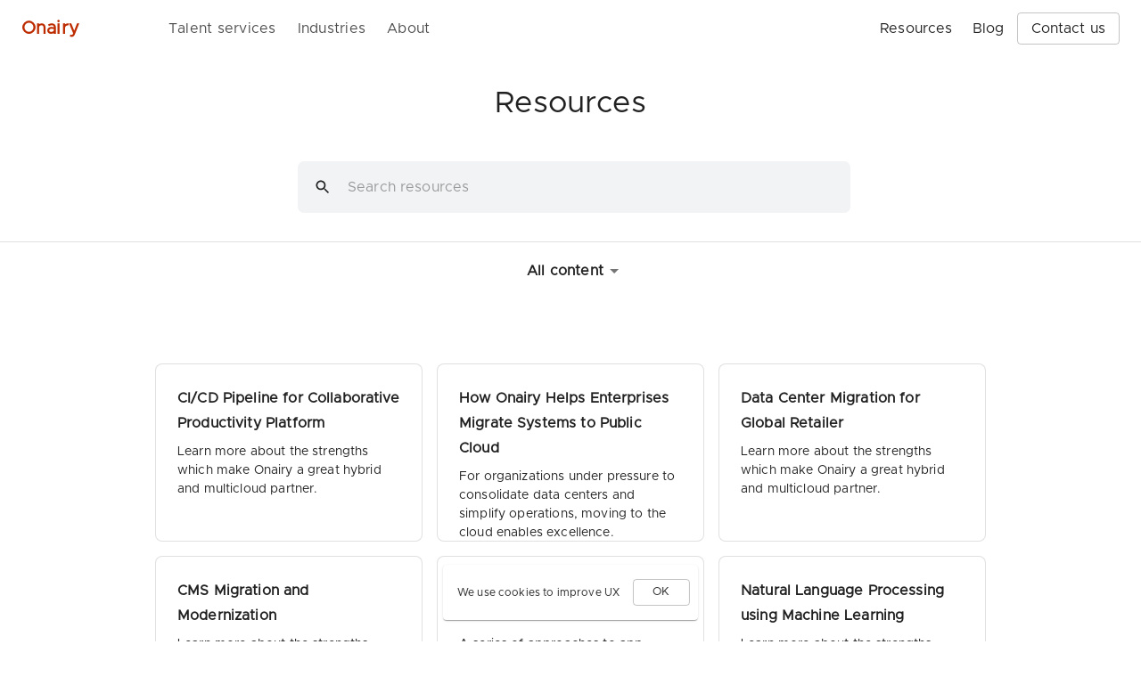

--- FILE ---
content_type: text/html; charset=utf-8
request_url: https://www.onairy.com/resources
body_size: 9831
content:
<!DOCTYPE html><html lang="en"><head><meta charSet="utf-8"/><meta name="viewport" content="minimum-scale=1, initial-scale=1, width=device-width, shrink-to-fit=no"/><meta name="theme-color" content="#bd2c00"/><link rel="stylesheet" href="https://fonts.googleapis.com/css?family=Roboto:300,400,500,700&amp;display=swap"/><link rel="stylesheet" type="text/css" href="/static/css/metropolis-font.css"/><link rel="stylesheet" type="text/css" href="/static/css/nprogress.css"/><meta name="viewport" content="width=device-width"/><meta charSet="utf-8"/><title>Onairy: Cloud Consulting</title><meta name="next-head-count" content="3"/><noscript data-n-css="true"></noscript><link rel="preload" href="/_next/static/chunks/main-049eadb55e3b0bb6ed78.js" as="script"/><link rel="preload" href="/_next/static/chunks/webpack-b00484f98317257ed479.js" as="script"/><link rel="preload" href="/_next/static/chunks/framework.aa400efa16f23e2b0cfe.js" as="script"/><link rel="preload" href="/_next/static/chunks/commons.f37f593418af3eec609a.js" as="script"/><link rel="preload" href="/_next/static/chunks/75ca8ba5e51a8ba9ab1b88f8d334d838917669ad.61a14dea94cb62d5fb16.js" as="script"/><link rel="preload" href="/_next/static/chunks/pages/_app-49c4b6f1787611339a3f.js" as="script"/><link rel="preload" href="/_next/static/chunks/29107295.1c82ca8a203c3d96be1b.js" as="script"/><link rel="preload" href="/_next/static/chunks/6c4ab3f27a091615900c9dcd0ec37a3cdeccb6c7.e944b39b71a5b72ce347.js" as="script"/><link rel="preload" href="/_next/static/chunks/27e07e6f402ade5ff485999c602ba513d8ab129a.7cb9b890352d35448a10.js" as="script"/><link rel="preload" href="/_next/static/chunks/b53d1978fc462a46a27b34d013e73cc41b30faf1.edfc3406235995f354cd.js" as="script"/><link rel="preload" href="/_next/static/chunks/86a83af27ef1edc857f6f2a26e684f1418352007.fc77fb304ba367591043.js" as="script"/><link rel="preload" href="/_next/static/chunks/bb8b3f92b4d4370445d211b4aad5d5307c604c82.7db3a36a6637dfefbfb7.js" as="script"/><link rel="preload" href="/_next/static/chunks/pages/resources-38c17ea23b8854fa1811.js" as="script"/><style id="jss-server-side">html {
  box-sizing: border-box;
  -webkit-font-smoothing: antialiased;
  -moz-osx-font-smoothing: grayscale;
}
*, *::before, *::after {
  box-sizing: inherit;
}
strong, b {
  font-weight: 700;
}
body {
  color: rgba(0, 0, 0, 0.87);
  margin: 0;
  font-size: 0.875rem;
  font-family: "Roboto", "Helvetica", "Arial", sans-serif;
  font-weight: 400;
  line-height: 1.43;
  letter-spacing: 0.01071em;
  background-color: #fafafa;
}
@media print {
  body {
    background-color: #fff;
  }
}
body::backdrop {
  background-color: #fafafa;
}
html {
  box-sizing: border-box;
  -webkit-font-smoothing: antialiased;
  -moz-osx-font-smoothing: grayscale;
}
*, *::before, *::after {
  box-sizing: inherit;
}
strong, b {
  font-weight: 700;
}
body {
  color: rgba(0, 0, 0, 0.87);
  margin: 0;
  font-size: 0.875rem;
  font-family: Metropolis,Roboto,"Helvetica Neue",Arial,sans-serif;
  font-weight: 400;
  line-height: 1.43;
  background-color: #fff;
}
@media print {
  body {
    background-color: #fff;
  }
}
body::backdrop {
  background-color: #fff;
}
.MuiTypography-root {
  margin: 0;
}
.MuiTypography-body2 {
  font-size: 0.875rem;
  font-family: Metropolis,Roboto,"Helvetica Neue",Arial,sans-serif;
  font-weight: 400;
  line-height: 1.43;
}
.MuiTypography-body1 {
  font-size: 1rem;
  font-family: Metropolis,Roboto,"Helvetica Neue",Arial,sans-serif;
  font-weight: 400;
  line-height: 1.5;
}
.MuiTypography-caption {
  font-size: 0.75rem;
  font-family: Metropolis,Roboto,"Helvetica Neue",Arial,sans-serif;
  font-weight: 400;
  line-height: 1.66;
}
.MuiTypography-button {
  font-size: 0.875rem;
  font-family: Metropolis,Roboto,"Helvetica Neue",Arial,sans-serif;
  font-weight: 500;
  line-height: 1.75;
  text-transform: uppercase;
}
.MuiTypography-h1 {
  font-size: 6rem;
  font-family: Metropolis,Roboto,"Helvetica Neue",Arial,sans-serif;
  font-weight: 300;
  line-height: 1.167;
}
.MuiTypography-h2 {
  font-size: 3.75rem;
  font-family: Metropolis,Roboto,"Helvetica Neue",Arial,sans-serif;
  font-weight: 300;
  line-height: 1.2;
}
.MuiTypography-h3 {
  font-size: 3rem;
  font-family: Metropolis,Roboto,"Helvetica Neue",Arial,sans-serif;
  font-weight: 400;
  line-height: 1.167;
}
.MuiTypography-h4 {
  font-size: 2.125rem;
  font-family: Metropolis,Roboto,"Helvetica Neue",Arial,sans-serif;
  font-weight: 400;
  line-height: 1.235;
}
.MuiTypography-h5 {
  font-size: 1.5rem;
  font-family: Metropolis,Roboto,"Helvetica Neue",Arial,sans-serif;
  font-weight: 400;
  line-height: 1.334;
}
.MuiTypography-h6 {
  font-size: 1.25rem;
  font-family: Metropolis,Roboto,"Helvetica Neue",Arial,sans-serif;
  font-weight: 500;
  line-height: 1.6;
}
.MuiTypography-subtitle1 {
  font-size: 1rem;
  font-family: Metropolis,Roboto,"Helvetica Neue",Arial,sans-serif;
  font-weight: 400;
  line-height: 1.75;
}
.MuiTypography-subtitle2 {
  font-size: 0.875rem;
  font-family: Metropolis,Roboto,"Helvetica Neue",Arial,sans-serif;
  font-weight: 500;
  line-height: 1.57;
}
.MuiTypography-overline {
  font-size: 0.75rem;
  font-family: Metropolis,Roboto,"Helvetica Neue",Arial,sans-serif;
  font-weight: 400;
  line-height: 2.66;
  text-transform: uppercase;
}
.MuiTypography-srOnly {
  width: 1px;
  height: 1px;
  overflow: hidden;
  position: absolute;
}
.MuiTypography-alignLeft {
  text-align: left;
}
.MuiTypography-alignCenter {
  text-align: center;
}
.MuiTypography-alignRight {
  text-align: right;
}
.MuiTypography-alignJustify {
  text-align: justify;
}
.MuiTypography-noWrap {
  overflow: hidden;
  white-space: nowrap;
  text-overflow: ellipsis;
}
.MuiTypography-gutterBottom {
  margin-bottom: 0.35em;
}
.MuiTypography-paragraph {
  margin-bottom: 16px;
}
.MuiTypography-colorInherit {
  color: inherit;
}
.MuiTypography-colorPrimary {
  color: #bd2c00;
}
.MuiTypography-colorSecondary {
  color: #4078c0;
}
.MuiTypography-colorTextPrimary {
  color: rgba(0, 0, 0, 0.87);
}
.MuiTypography-colorTextSecondary {
  color: rgba(0, 0, 0, 0.54);
}
.MuiTypography-colorError {
  color: #ff1744;
}
.MuiTypography-displayInline {
  display: inline;
}
.MuiTypography-displayBlock {
  display: block;
}
.MuiGrid-container {
  width: 100%;
  display: flex;
  flex-wrap: wrap;
  box-sizing: border-box;
}
.MuiGrid-item {
  margin: 0;
  box-sizing: border-box;
}
.MuiGrid-zeroMinWidth {
  min-width: 0;
}
.MuiGrid-direction-xs-column {
  flex-direction: column;
}
.MuiGrid-direction-xs-column-reverse {
  flex-direction: column-reverse;
}
.MuiGrid-direction-xs-row-reverse {
  flex-direction: row-reverse;
}
.MuiGrid-wrap-xs-nowrap {
  flex-wrap: nowrap;
}
.MuiGrid-wrap-xs-wrap-reverse {
  flex-wrap: wrap-reverse;
}
.MuiGrid-align-items-xs-center {
  align-items: center;
}
.MuiGrid-align-items-xs-flex-start {
  align-items: flex-start;
}
.MuiGrid-align-items-xs-flex-end {
  align-items: flex-end;
}
.MuiGrid-align-items-xs-baseline {
  align-items: baseline;
}
.MuiGrid-align-content-xs-center {
  align-content: center;
}
.MuiGrid-align-content-xs-flex-start {
  align-content: flex-start;
}
.MuiGrid-align-content-xs-flex-end {
  align-content: flex-end;
}
.MuiGrid-align-content-xs-space-between {
  align-content: space-between;
}
.MuiGrid-align-content-xs-space-around {
  align-content: space-around;
}
.MuiGrid-justify-xs-center {
  justify-content: center;
}
.MuiGrid-justify-xs-flex-end {
  justify-content: flex-end;
}
.MuiGrid-justify-xs-space-between {
  justify-content: space-between;
}
.MuiGrid-justify-xs-space-around {
  justify-content: space-around;
}
.MuiGrid-justify-xs-space-evenly {
  justify-content: space-evenly;
}
.MuiGrid-spacing-xs-1 {
  width: calc(100% + 8px);
  margin: -4px;
}
.MuiGrid-spacing-xs-1 > .MuiGrid-item {
  padding: 4px;
}
.MuiGrid-spacing-xs-2 {
  width: calc(100% + 16px);
  margin: -8px;
}
.MuiGrid-spacing-xs-2 > .MuiGrid-item {
  padding: 8px;
}
.MuiGrid-spacing-xs-3 {
  width: calc(100% + 24px);
  margin: -12px;
}
.MuiGrid-spacing-xs-3 > .MuiGrid-item {
  padding: 12px;
}
.MuiGrid-spacing-xs-4 {
  width: calc(100% + 32px);
  margin: -16px;
}
.MuiGrid-spacing-xs-4 > .MuiGrid-item {
  padding: 16px;
}
.MuiGrid-spacing-xs-5 {
  width: calc(100% + 40px);
  margin: -20px;
}
.MuiGrid-spacing-xs-5 > .MuiGrid-item {
  padding: 20px;
}
.MuiGrid-spacing-xs-6 {
  width: calc(100% + 48px);
  margin: -24px;
}
.MuiGrid-spacing-xs-6 > .MuiGrid-item {
  padding: 24px;
}
.MuiGrid-spacing-xs-7 {
  width: calc(100% + 56px);
  margin: -28px;
}
.MuiGrid-spacing-xs-7 > .MuiGrid-item {
  padding: 28px;
}
.MuiGrid-spacing-xs-8 {
  width: calc(100% + 64px);
  margin: -32px;
}
.MuiGrid-spacing-xs-8 > .MuiGrid-item {
  padding: 32px;
}
.MuiGrid-spacing-xs-9 {
  width: calc(100% + 72px);
  margin: -36px;
}
.MuiGrid-spacing-xs-9 > .MuiGrid-item {
  padding: 36px;
}
.MuiGrid-spacing-xs-10 {
  width: calc(100% + 80px);
  margin: -40px;
}
.MuiGrid-spacing-xs-10 > .MuiGrid-item {
  padding: 40px;
}
.MuiGrid-grid-xs-auto {
  flex-grow: 0;
  max-width: none;
  flex-basis: auto;
}
.MuiGrid-grid-xs-true {
  flex-grow: 1;
  max-width: 100%;
  flex-basis: 0;
}
.MuiGrid-grid-xs-1 {
  flex-grow: 0;
  max-width: 8.333333%;
  flex-basis: 8.333333%;
}
.MuiGrid-grid-xs-2 {
  flex-grow: 0;
  max-width: 16.666667%;
  flex-basis: 16.666667%;
}
.MuiGrid-grid-xs-3 {
  flex-grow: 0;
  max-width: 25%;
  flex-basis: 25%;
}
.MuiGrid-grid-xs-4 {
  flex-grow: 0;
  max-width: 33.333333%;
  flex-basis: 33.333333%;
}
.MuiGrid-grid-xs-5 {
  flex-grow: 0;
  max-width: 41.666667%;
  flex-basis: 41.666667%;
}
.MuiGrid-grid-xs-6 {
  flex-grow: 0;
  max-width: 50%;
  flex-basis: 50%;
}
.MuiGrid-grid-xs-7 {
  flex-grow: 0;
  max-width: 58.333333%;
  flex-basis: 58.333333%;
}
.MuiGrid-grid-xs-8 {
  flex-grow: 0;
  max-width: 66.666667%;
  flex-basis: 66.666667%;
}
.MuiGrid-grid-xs-9 {
  flex-grow: 0;
  max-width: 75%;
  flex-basis: 75%;
}
.MuiGrid-grid-xs-10 {
  flex-grow: 0;
  max-width: 83.333333%;
  flex-basis: 83.333333%;
}
.MuiGrid-grid-xs-11 {
  flex-grow: 0;
  max-width: 91.666667%;
  flex-basis: 91.666667%;
}
.MuiGrid-grid-xs-12 {
  flex-grow: 0;
  max-width: 100%;
  flex-basis: 100%;
}
@media (min-width:600px) {
  .MuiGrid-grid-sm-auto {
    flex-grow: 0;
    max-width: none;
    flex-basis: auto;
  }
  .MuiGrid-grid-sm-true {
    flex-grow: 1;
    max-width: 100%;
    flex-basis: 0;
  }
  .MuiGrid-grid-sm-1 {
    flex-grow: 0;
    max-width: 8.333333%;
    flex-basis: 8.333333%;
  }
  .MuiGrid-grid-sm-2 {
    flex-grow: 0;
    max-width: 16.666667%;
    flex-basis: 16.666667%;
  }
  .MuiGrid-grid-sm-3 {
    flex-grow: 0;
    max-width: 25%;
    flex-basis: 25%;
  }
  .MuiGrid-grid-sm-4 {
    flex-grow: 0;
    max-width: 33.333333%;
    flex-basis: 33.333333%;
  }
  .MuiGrid-grid-sm-5 {
    flex-grow: 0;
    max-width: 41.666667%;
    flex-basis: 41.666667%;
  }
  .MuiGrid-grid-sm-6 {
    flex-grow: 0;
    max-width: 50%;
    flex-basis: 50%;
  }
  .MuiGrid-grid-sm-7 {
    flex-grow: 0;
    max-width: 58.333333%;
    flex-basis: 58.333333%;
  }
  .MuiGrid-grid-sm-8 {
    flex-grow: 0;
    max-width: 66.666667%;
    flex-basis: 66.666667%;
  }
  .MuiGrid-grid-sm-9 {
    flex-grow: 0;
    max-width: 75%;
    flex-basis: 75%;
  }
  .MuiGrid-grid-sm-10 {
    flex-grow: 0;
    max-width: 83.333333%;
    flex-basis: 83.333333%;
  }
  .MuiGrid-grid-sm-11 {
    flex-grow: 0;
    max-width: 91.666667%;
    flex-basis: 91.666667%;
  }
  .MuiGrid-grid-sm-12 {
    flex-grow: 0;
    max-width: 100%;
    flex-basis: 100%;
  }
}
@media (min-width:960px) {
  .MuiGrid-grid-md-auto {
    flex-grow: 0;
    max-width: none;
    flex-basis: auto;
  }
  .MuiGrid-grid-md-true {
    flex-grow: 1;
    max-width: 100%;
    flex-basis: 0;
  }
  .MuiGrid-grid-md-1 {
    flex-grow: 0;
    max-width: 8.333333%;
    flex-basis: 8.333333%;
  }
  .MuiGrid-grid-md-2 {
    flex-grow: 0;
    max-width: 16.666667%;
    flex-basis: 16.666667%;
  }
  .MuiGrid-grid-md-3 {
    flex-grow: 0;
    max-width: 25%;
    flex-basis: 25%;
  }
  .MuiGrid-grid-md-4 {
    flex-grow: 0;
    max-width: 33.333333%;
    flex-basis: 33.333333%;
  }
  .MuiGrid-grid-md-5 {
    flex-grow: 0;
    max-width: 41.666667%;
    flex-basis: 41.666667%;
  }
  .MuiGrid-grid-md-6 {
    flex-grow: 0;
    max-width: 50%;
    flex-basis: 50%;
  }
  .MuiGrid-grid-md-7 {
    flex-grow: 0;
    max-width: 58.333333%;
    flex-basis: 58.333333%;
  }
  .MuiGrid-grid-md-8 {
    flex-grow: 0;
    max-width: 66.666667%;
    flex-basis: 66.666667%;
  }
  .MuiGrid-grid-md-9 {
    flex-grow: 0;
    max-width: 75%;
    flex-basis: 75%;
  }
  .MuiGrid-grid-md-10 {
    flex-grow: 0;
    max-width: 83.333333%;
    flex-basis: 83.333333%;
  }
  .MuiGrid-grid-md-11 {
    flex-grow: 0;
    max-width: 91.666667%;
    flex-basis: 91.666667%;
  }
  .MuiGrid-grid-md-12 {
    flex-grow: 0;
    max-width: 100%;
    flex-basis: 100%;
  }
}
@media (min-width:1280px) {
  .MuiGrid-grid-lg-auto {
    flex-grow: 0;
    max-width: none;
    flex-basis: auto;
  }
  .MuiGrid-grid-lg-true {
    flex-grow: 1;
    max-width: 100%;
    flex-basis: 0;
  }
  .MuiGrid-grid-lg-1 {
    flex-grow: 0;
    max-width: 8.333333%;
    flex-basis: 8.333333%;
  }
  .MuiGrid-grid-lg-2 {
    flex-grow: 0;
    max-width: 16.666667%;
    flex-basis: 16.666667%;
  }
  .MuiGrid-grid-lg-3 {
    flex-grow: 0;
    max-width: 25%;
    flex-basis: 25%;
  }
  .MuiGrid-grid-lg-4 {
    flex-grow: 0;
    max-width: 33.333333%;
    flex-basis: 33.333333%;
  }
  .MuiGrid-grid-lg-5 {
    flex-grow: 0;
    max-width: 41.666667%;
    flex-basis: 41.666667%;
  }
  .MuiGrid-grid-lg-6 {
    flex-grow: 0;
    max-width: 50%;
    flex-basis: 50%;
  }
  .MuiGrid-grid-lg-7 {
    flex-grow: 0;
    max-width: 58.333333%;
    flex-basis: 58.333333%;
  }
  .MuiGrid-grid-lg-8 {
    flex-grow: 0;
    max-width: 66.666667%;
    flex-basis: 66.666667%;
  }
  .MuiGrid-grid-lg-9 {
    flex-grow: 0;
    max-width: 75%;
    flex-basis: 75%;
  }
  .MuiGrid-grid-lg-10 {
    flex-grow: 0;
    max-width: 83.333333%;
    flex-basis: 83.333333%;
  }
  .MuiGrid-grid-lg-11 {
    flex-grow: 0;
    max-width: 91.666667%;
    flex-basis: 91.666667%;
  }
  .MuiGrid-grid-lg-12 {
    flex-grow: 0;
    max-width: 100%;
    flex-basis: 100%;
  }
}
@media (min-width:1920px) {
  .MuiGrid-grid-xl-auto {
    flex-grow: 0;
    max-width: none;
    flex-basis: auto;
  }
  .MuiGrid-grid-xl-true {
    flex-grow: 1;
    max-width: 100%;
    flex-basis: 0;
  }
  .MuiGrid-grid-xl-1 {
    flex-grow: 0;
    max-width: 8.333333%;
    flex-basis: 8.333333%;
  }
  .MuiGrid-grid-xl-2 {
    flex-grow: 0;
    max-width: 16.666667%;
    flex-basis: 16.666667%;
  }
  .MuiGrid-grid-xl-3 {
    flex-grow: 0;
    max-width: 25%;
    flex-basis: 25%;
  }
  .MuiGrid-grid-xl-4 {
    flex-grow: 0;
    max-width: 33.333333%;
    flex-basis: 33.333333%;
  }
  .MuiGrid-grid-xl-5 {
    flex-grow: 0;
    max-width: 41.666667%;
    flex-basis: 41.666667%;
  }
  .MuiGrid-grid-xl-6 {
    flex-grow: 0;
    max-width: 50%;
    flex-basis: 50%;
  }
  .MuiGrid-grid-xl-7 {
    flex-grow: 0;
    max-width: 58.333333%;
    flex-basis: 58.333333%;
  }
  .MuiGrid-grid-xl-8 {
    flex-grow: 0;
    max-width: 66.666667%;
    flex-basis: 66.666667%;
  }
  .MuiGrid-grid-xl-9 {
    flex-grow: 0;
    max-width: 75%;
    flex-basis: 75%;
  }
  .MuiGrid-grid-xl-10 {
    flex-grow: 0;
    max-width: 83.333333%;
    flex-basis: 83.333333%;
  }
  .MuiGrid-grid-xl-11 {
    flex-grow: 0;
    max-width: 91.666667%;
    flex-basis: 91.666667%;
  }
  .MuiGrid-grid-xl-12 {
    flex-grow: 0;
    max-width: 100%;
    flex-basis: 100%;
  }
}
  .MuiPaper-root {
    color: rgba(0, 0, 0, 0.87);
    transition: box-shadow 300ms cubic-bezier(0.4, 0, 0.2, 1) 0ms;
    background-color: #fff;
  }
  .MuiPaper-rounded {
    border-radius: 4px;
  }
  .MuiPaper-outlined {
    border: 1px solid rgba(0, 0, 0, 0.12);
  }
  .MuiPaper-elevation0 {
    box-shadow: none;
  }
  .MuiPaper-elevation1 {
    box-shadow: 0px 2px 1px -1px rgba(0,0,0,0.2),0px 1px 1px 0px rgba(0,0,0,0.14),0px 1px 3px 0px rgba(0,0,0,0.12);
  }
  .MuiPaper-elevation2 {
    box-shadow: 0px 3px 1px -2px rgba(0,0,0,0.2),0px 2px 2px 0px rgba(0,0,0,0.14),0px 1px 5px 0px rgba(0,0,0,0.12);
  }
  .MuiPaper-elevation3 {
    box-shadow: 0px 3px 3px -2px rgba(0,0,0,0.2),0px 3px 4px 0px rgba(0,0,0,0.14),0px 1px 8px 0px rgba(0,0,0,0.12);
  }
  .MuiPaper-elevation4 {
    box-shadow: 0px 2px 4px -1px rgba(0,0,0,0.2),0px 4px 5px 0px rgba(0,0,0,0.14),0px 1px 10px 0px rgba(0,0,0,0.12);
  }
  .MuiPaper-elevation5 {
    box-shadow: 0px 3px 5px -1px rgba(0,0,0,0.2),0px 5px 8px 0px rgba(0,0,0,0.14),0px 1px 14px 0px rgba(0,0,0,0.12);
  }
  .MuiPaper-elevation6 {
    box-shadow: 0px 3px 5px -1px rgba(0,0,0,0.2),0px 6px 10px 0px rgba(0,0,0,0.14),0px 1px 18px 0px rgba(0,0,0,0.12);
  }
  .MuiPaper-elevation7 {
    box-shadow: 0px 4px 5px -2px rgba(0,0,0,0.2),0px 7px 10px 1px rgba(0,0,0,0.14),0px 2px 16px 1px rgba(0,0,0,0.12);
  }
  .MuiPaper-elevation8 {
    box-shadow: 0px 5px 5px -3px rgba(0,0,0,0.2),0px 8px 10px 1px rgba(0,0,0,0.14),0px 3px 14px 2px rgba(0,0,0,0.12);
  }
  .MuiPaper-elevation9 {
    box-shadow: 0px 5px 6px -3px rgba(0,0,0,0.2),0px 9px 12px 1px rgba(0,0,0,0.14),0px 3px 16px 2px rgba(0,0,0,0.12);
  }
  .MuiPaper-elevation10 {
    box-shadow: 0px 6px 6px -3px rgba(0,0,0,0.2),0px 10px 14px 1px rgba(0,0,0,0.14),0px 4px 18px 3px rgba(0,0,0,0.12);
  }
  .MuiPaper-elevation11 {
    box-shadow: 0px 6px 7px -4px rgba(0,0,0,0.2),0px 11px 15px 1px rgba(0,0,0,0.14),0px 4px 20px 3px rgba(0,0,0,0.12);
  }
  .MuiPaper-elevation12 {
    box-shadow: 0px 7px 8px -4px rgba(0,0,0,0.2),0px 12px 17px 2px rgba(0,0,0,0.14),0px 5px 22px 4px rgba(0,0,0,0.12);
  }
  .MuiPaper-elevation13 {
    box-shadow: 0px 7px 8px -4px rgba(0,0,0,0.2),0px 13px 19px 2px rgba(0,0,0,0.14),0px 5px 24px 4px rgba(0,0,0,0.12);
  }
  .MuiPaper-elevation14 {
    box-shadow: 0px 7px 9px -4px rgba(0,0,0,0.2),0px 14px 21px 2px rgba(0,0,0,0.14),0px 5px 26px 4px rgba(0,0,0,0.12);
  }
  .MuiPaper-elevation15 {
    box-shadow: 0px 8px 9px -5px rgba(0,0,0,0.2),0px 15px 22px 2px rgba(0,0,0,0.14),0px 6px 28px 5px rgba(0,0,0,0.12);
  }
  .MuiPaper-elevation16 {
    box-shadow: 0px 8px 10px -5px rgba(0,0,0,0.2),0px 16px 24px 2px rgba(0,0,0,0.14),0px 6px 30px 5px rgba(0,0,0,0.12);
  }
  .MuiPaper-elevation17 {
    box-shadow: 0px 8px 11px -5px rgba(0,0,0,0.2),0px 17px 26px 2px rgba(0,0,0,0.14),0px 6px 32px 5px rgba(0,0,0,0.12);
  }
  .MuiPaper-elevation18 {
    box-shadow: 0px 9px 11px -5px rgba(0,0,0,0.2),0px 18px 28px 2px rgba(0,0,0,0.14),0px 7px 34px 6px rgba(0,0,0,0.12);
  }
  .MuiPaper-elevation19 {
    box-shadow: 0px 9px 12px -6px rgba(0,0,0,0.2),0px 19px 29px 2px rgba(0,0,0,0.14),0px 7px 36px 6px rgba(0,0,0,0.12);
  }
  .MuiPaper-elevation20 {
    box-shadow: 0px 10px 13px -6px rgba(0,0,0,0.2),0px 20px 31px 3px rgba(0,0,0,0.14),0px 8px 38px 7px rgba(0,0,0,0.12);
  }
  .MuiPaper-elevation21 {
    box-shadow: 0px 10px 13px -6px rgba(0,0,0,0.2),0px 21px 33px 3px rgba(0,0,0,0.14),0px 8px 40px 7px rgba(0,0,0,0.12);
  }
  .MuiPaper-elevation22 {
    box-shadow: 0px 10px 14px -6px rgba(0,0,0,0.2),0px 22px 35px 3px rgba(0,0,0,0.14),0px 8px 42px 7px rgba(0,0,0,0.12);
  }
  .MuiPaper-elevation23 {
    box-shadow: 0px 11px 14px -7px rgba(0,0,0,0.2),0px 23px 36px 3px rgba(0,0,0,0.14),0px 9px 44px 8px rgba(0,0,0,0.12);
  }
  .MuiPaper-elevation24 {
    box-shadow: 0px 11px 15px -7px rgba(0,0,0,0.2),0px 24px 38px 3px rgba(0,0,0,0.14),0px 9px 46px 8px rgba(0,0,0,0.12);
  }
  .MuiAppBar-root {
    width: 100%;
    display: flex;
    z-index: 1100;
    box-sizing: border-box;
    flex-shrink: 0;
    flex-direction: column;
  }
  .MuiAppBar-positionFixed {
    top: 0;
    left: auto;
    right: 0;
    position: fixed;
  }
@media print {
  .MuiAppBar-positionFixed {
    position: absolute;
  }
}
  .MuiAppBar-positionAbsolute {
    top: 0;
    left: auto;
    right: 0;
    position: absolute;
  }
  .MuiAppBar-positionSticky {
    top: 0;
    left: auto;
    right: 0;
    position: sticky;
  }
  .MuiAppBar-positionStatic {
    position: static;
  }
  .MuiAppBar-positionRelative {
    position: relative;
  }
  .MuiAppBar-colorDefault {
    color: rgba(0, 0, 0, 0.87);
    background-color: #f5f5f5;
  }
  .MuiAppBar-colorPrimary {
    color: #fff;
    background-color: #bd2c00;
  }
  .MuiAppBar-colorSecondary {
    color: #fff;
    background-color: #4078c0;
  }
  .MuiAppBar-colorInherit {
    color: inherit;
  }
  .MuiAppBar-colorTransparent {
    color: inherit;
    background-color: transparent;
  }
  .MuiButtonBase-root {
    color: inherit;
    border: 0;
    cursor: pointer;
    margin: 0;
    display: inline-flex;
    outline: 0;
    padding: 0;
    position: relative;
    align-items: center;
    user-select: none;
    border-radius: 0;
    vertical-align: middle;
    -moz-appearance: none;
    justify-content: center;
    text-decoration: none;
    background-color: transparent;
    -webkit-appearance: none;
    -webkit-tap-highlight-color: transparent;
  }
  .MuiButtonBase-root::-moz-focus-inner {
    border-style: none;
  }
  .MuiButtonBase-root.Mui-disabled {
    cursor: default;
    pointer-events: none;
  }
@media print {
  .MuiButtonBase-root {
    color-adjust: exact;
  }
}
  .MuiButton-root {
    color: rgba(0, 0, 0, 0.87);
    padding: 6px 16px;
    font-size: 0.875rem;
    min-width: 64px;
    box-sizing: border-box;
    transition: background-color 250ms cubic-bezier(0.4, 0, 0.2, 1) 0ms,box-shadow 250ms cubic-bezier(0.4, 0, 0.2, 1) 0ms,border 250ms cubic-bezier(0.4, 0, 0.2, 1) 0ms;
    font-family: Metropolis,Roboto,"Helvetica Neue",Arial,sans-serif;
    font-weight: 500;
    line-height: 1.75;
    border-radius: 4px;
    text-transform: uppercase;
  }
  .MuiButton-root:hover {
    text-decoration: none;
    background-color: rgba(0, 0, 0, 0.04);
  }
  .MuiButton-root.Mui-disabled {
    color: rgba(0, 0, 0, 0.26);
  }
@media (hover: none) {
  .MuiButton-root:hover {
    background-color: transparent;
  }
}
  .MuiButton-root:hover.Mui-disabled {
    background-color: transparent;
  }
  .MuiButton-label {
    width: 100%;
    display: inherit;
    align-items: inherit;
    justify-content: inherit;
  }
  .MuiButton-text {
    padding: 6px 8px;
  }
  .MuiButton-textPrimary {
    color: #bd2c00;
  }
  .MuiButton-textPrimary:hover {
    background-color: rgba(189, 44, 0, 0.04);
  }
@media (hover: none) {
  .MuiButton-textPrimary:hover {
    background-color: transparent;
  }
}
  .MuiButton-textSecondary {
    color: #4078c0;
  }
  .MuiButton-textSecondary:hover {
    background-color: rgba(64, 120, 192, 0.04);
  }
@media (hover: none) {
  .MuiButton-textSecondary:hover {
    background-color: transparent;
  }
}
  .MuiButton-outlined {
    border: 1px solid rgba(0, 0, 0, 0.23);
    padding: 5px 15px;
  }
  .MuiButton-outlined.Mui-disabled {
    border: 1px solid rgba(0, 0, 0, 0.12);
  }
  .MuiButton-outlinedPrimary {
    color: #bd2c00;
    border: 1px solid rgba(189, 44, 0, 0.5);
  }
  .MuiButton-outlinedPrimary:hover {
    border: 1px solid #bd2c00;
    background-color: rgba(189, 44, 0, 0.04);
  }
@media (hover: none) {
  .MuiButton-outlinedPrimary:hover {
    background-color: transparent;
  }
}
  .MuiButton-outlinedSecondary {
    color: #4078c0;
    border: 1px solid rgba(64, 120, 192, 0.5);
  }
  .MuiButton-outlinedSecondary:hover {
    border: 1px solid #4078c0;
    background-color: rgba(64, 120, 192, 0.04);
  }
  .MuiButton-outlinedSecondary.Mui-disabled {
    border: 1px solid rgba(0, 0, 0, 0.26);
  }
@media (hover: none) {
  .MuiButton-outlinedSecondary:hover {
    background-color: transparent;
  }
}
  .MuiButton-contained {
    color: rgba(0, 0, 0, 0.87);
    box-shadow: 0px 3px 1px -2px rgba(0,0,0,0.2),0px 2px 2px 0px rgba(0,0,0,0.14),0px 1px 5px 0px rgba(0,0,0,0.12);
    background-color: #e0e0e0;
  }
  .MuiButton-contained:hover {
    box-shadow: 0px 2px 4px -1px rgba(0,0,0,0.2),0px 4px 5px 0px rgba(0,0,0,0.14),0px 1px 10px 0px rgba(0,0,0,0.12);
    background-color: #d5d5d5;
  }
  .MuiButton-contained.Mui-focusVisible {
    box-shadow: 0px 3px 5px -1px rgba(0,0,0,0.2),0px 6px 10px 0px rgba(0,0,0,0.14),0px 1px 18px 0px rgba(0,0,0,0.12);
  }
  .MuiButton-contained:active {
    box-shadow: 0px 5px 5px -3px rgba(0,0,0,0.2),0px 8px 10px 1px rgba(0,0,0,0.14),0px 3px 14px 2px rgba(0,0,0,0.12);
  }
  .MuiButton-contained.Mui-disabled {
    color: rgba(0, 0, 0, 0.26);
    box-shadow: none;
    background-color: rgba(0, 0, 0, 0.12);
  }
@media (hover: none) {
  .MuiButton-contained:hover {
    box-shadow: 0px 3px 1px -2px rgba(0,0,0,0.2),0px 2px 2px 0px rgba(0,0,0,0.14),0px 1px 5px 0px rgba(0,0,0,0.12);
    background-color: #e0e0e0;
  }
}
  .MuiButton-contained:hover.Mui-disabled {
    background-color: rgba(0, 0, 0, 0.12);
  }
  .MuiButton-containedPrimary {
    color: #fff;
    background-color: #bd2c00;
  }
  .MuiButton-containedPrimary:hover {
    background-color: rgb(132, 30, 0);
  }
@media (hover: none) {
  .MuiButton-containedPrimary:hover {
    background-color: #bd2c00;
  }
}
  .MuiButton-containedSecondary {
    color: #fff;
    background-color: #4078c0;
  }
  .MuiButton-containedSecondary:hover {
    background-color: rgb(44, 84, 134);
  }
@media (hover: none) {
  .MuiButton-containedSecondary:hover {
    background-color: #4078c0;
  }
}
  .MuiButton-disableElevation {
    box-shadow: none;
  }
  .MuiButton-disableElevation:hover {
    box-shadow: none;
  }
  .MuiButton-disableElevation.Mui-focusVisible {
    box-shadow: none;
  }
  .MuiButton-disableElevation:active {
    box-shadow: none;
  }
  .MuiButton-disableElevation.Mui-disabled {
    box-shadow: none;
  }
  .MuiButton-colorInherit {
    color: inherit;
    border-color: currentColor;
  }
  .MuiButton-textSizeSmall {
    padding: 4px 5px;
    font-size: 0.8125rem;
  }
  .MuiButton-textSizeLarge {
    padding: 8px 11px;
    font-size: 0.9375rem;
  }
  .MuiButton-outlinedSizeSmall {
    padding: 3px 9px;
    font-size: 0.8125rem;
  }
  .MuiButton-outlinedSizeLarge {
    padding: 7px 21px;
    font-size: 0.9375rem;
  }
  .MuiButton-containedSizeSmall {
    padding: 4px 10px;
    font-size: 0.8125rem;
  }
  .MuiButton-containedSizeLarge {
    padding: 8px 22px;
    font-size: 0.9375rem;
  }
  .MuiButton-fullWidth {
    width: 100%;
  }
  .MuiButton-startIcon {
    display: inherit;
    margin-left: -4px;
    margin-right: 8px;
  }
  .MuiButton-startIcon.MuiButton-iconSizeSmall {
    margin-left: -2px;
  }
  .MuiButton-endIcon {
    display: inherit;
    margin-left: 8px;
    margin-right: -4px;
  }
  .MuiButton-endIcon.MuiButton-iconSizeSmall {
    margin-right: -2px;
  }
  .MuiButton-iconSizeSmall > *:first-child {
    font-size: 18px;
  }
  .MuiButton-iconSizeMedium > *:first-child {
    font-size: 20px;
  }
  .MuiButton-iconSizeLarge > *:first-child {
    font-size: 22px;
  }
  .MuiToolbar-root {
    display: flex;
    position: relative;
    align-items: center;
  }
  .MuiToolbar-gutters {
    padding-left: 16px;
    padding-right: 16px;
  }
@media (min-width:600px) {
  .MuiToolbar-gutters {
    padding-left: 24px;
    padding-right: 24px;
  }
}
  .MuiToolbar-regular {
    min-height: 56px;
  }
@media (min-width:0px) and (orientation: landscape) {
  .MuiToolbar-regular {
    min-height: 48px;
  }
}
@media (min-width:600px) {
  .MuiToolbar-regular {
    min-height: 64px;
  }
}
  .MuiToolbar-dense {
    min-height: 48px;
  }
  .MuiSvgIcon-root {
    fill: currentColor;
    width: 1em;
    height: 1em;
    display: inline-block;
    font-size: 1.5rem;
    transition: fill 200ms cubic-bezier(0.4, 0, 0.2, 1) 0ms;
    flex-shrink: 0;
    user-select: none;
  }
  .MuiSvgIcon-colorPrimary {
    color: #bd2c00;
  }
  .MuiSvgIcon-colorSecondary {
    color: #4078c0;
  }
  .MuiSvgIcon-colorAction {
    color: rgba(0, 0, 0, 0.54);
  }
  .MuiSvgIcon-colorError {
    color: #ff1744;
  }
  .MuiSvgIcon-colorDisabled {
    color: rgba(0, 0, 0, 0.26);
  }
  .MuiSvgIcon-fontSizeInherit {
    font-size: inherit;
  }
  .MuiSvgIcon-fontSizeSmall {
    font-size: 1.25rem;
  }
  .MuiSvgIcon-fontSizeLarge {
    font-size: 2.1875rem;
  }
  .MuiTabScrollButton-root {
    width: 40px;
    opacity: 0.8;
    flex-shrink: 0;
  }
  .MuiTabScrollButton-root.Mui-disabled {
    opacity: 0;
  }
  .MuiTabScrollButton-vertical {
    width: 100%;
    height: 40px;
  }
  .MuiTabScrollButton-vertical svg {
    transform: rotate(90deg);
  }
  .MuiTabs-root {
    display: flex;
    overflow: hidden;
    min-height: 48px;
    -webkit-overflow-scrolling: touch;
  }
  .MuiTabs-vertical {
    flex-direction: column;
  }
  .MuiTabs-flexContainer {
    display: flex;
  }
  .MuiTabs-flexContainerVertical {
    flex-direction: column;
  }
  .MuiTabs-centered {
    justify-content: center;
  }
  .MuiTabs-scroller {
    flex: 1 1 auto;
    display: inline-block;
    position: relative;
    white-space: nowrap;
  }
  .MuiTabs-fixed {
    width: 100%;
    overflow-x: hidden;
  }
  .MuiTabs-scrollable {
    overflow-x: scroll;
    scrollbar-width: none;
  }
  .MuiTabs-scrollable::-webkit-scrollbar {
    display: none;
  }
@media (max-width:599.95px) {
  .MuiTabs-scrollButtonsDesktop {
    display: none;
  }
}
  .MuiTab-root {
    padding: 6px 12px;
    overflow: hidden;
    position: relative;
    font-size: 0.875rem;
    max-width: 264px;
    min-width: 72px;
    box-sizing: border-box;
    min-height: 48px;
    text-align: center;
    flex-shrink: 0;
    font-family: Metropolis,Roboto,"Helvetica Neue",Arial,sans-serif;
    font-weight: 500;
    line-height: 1.75;
    white-space: normal;
    text-transform: uppercase;
  }
@media (min-width:600px) {
  .MuiTab-root {
    min-width: 160px;
  }
}
  .MuiTab-labelIcon {
    min-height: 72px;
    padding-top: 9px;
  }
  .MuiTab-labelIcon .MuiTab-wrapper > *:first-child {
    margin-bottom: 6px;
  }
  .MuiTab-textColorInherit {
    color: inherit;
    opacity: 0.7;
  }
  .MuiTab-textColorInherit.Mui-selected {
    opacity: 1;
  }
  .MuiTab-textColorInherit.Mui-disabled {
    opacity: 0.5;
  }
  .MuiTab-textColorPrimary {
    color: rgba(0, 0, 0, 0.54);
  }
  .MuiTab-textColorPrimary.Mui-selected {
    color: #bd2c00;
  }
  .MuiTab-textColorPrimary.Mui-disabled {
    color: rgba(0, 0, 0, 0.38);
  }
  .MuiTab-textColorSecondary {
    color: rgba(0, 0, 0, 0.54);
  }
  .MuiTab-textColorSecondary.Mui-selected {
    color: #4078c0;
  }
  .MuiTab-textColorSecondary.Mui-disabled {
    color: rgba(0, 0, 0, 0.38);
  }
  .MuiTab-fullWidth {
    flex-grow: 1;
    max-width: none;
    flex-basis: 0;
    flex-shrink: 1;
  }
  .MuiTab-wrapped {
    font-size: 0.75rem;
    line-height: 1.5;
  }
  .MuiTab-wrapper {
    width: 100%;
    display: inline-flex;
    align-items: center;
    flex-direction: column;
    justify-content: center;
  }
  .MuiPopover-paper {
    outline: 0;
    position: absolute;
    max-width: calc(100% - 32px);
    min-width: 16px;
    max-height: calc(100% - 32px);
    min-height: 16px;
    overflow-x: hidden;
    overflow-y: auto;
  }
  .MuiMenu-paper {
    max-height: calc(100% - 96px);
    -webkit-overflow-scrolling: touch;
  }
  .MuiMenu-list {
    outline: 0;
  }
  .MuiLink-underlineNone {
    text-decoration: none;
  }
  .MuiLink-underlineHover {
    text-decoration: none;
  }
  .MuiLink-underlineHover:hover {
    text-decoration: underline;
  }
  .MuiLink-underlineAlways {
    text-decoration: underline;
  }
  .MuiLink-button {
    border: 0;
    cursor: pointer;
    margin: 0;
    outline: 0;
    padding: 0;
    position: relative;
    user-select: none;
    border-radius: 0;
    vertical-align: middle;
    -moz-appearance: none;
    background-color: transparent;
    -webkit-appearance: none;
    -webkit-tap-highlight-color: transparent;
  }
  .MuiLink-button::-moz-focus-inner {
    border-style: none;
  }
  .MuiLink-button.Mui-focusVisible {
    outline: auto;
  }

  .jss23 {
    margin-top: 40px;
  }
  .MuiDivider-root {
    border: none;
    height: 1px;
    margin: 0;
    flex-shrink: 0;
    background-color: rgba(0, 0, 0, 0.12);
  }
  .MuiDivider-absolute {
    left: 0;
    width: 100%;
    bottom: 0;
    position: absolute;
  }
  .MuiDivider-inset {
    margin-left: 72px;
  }
  .MuiDivider-light {
    background-color: rgba(0, 0, 0, 0.08);
  }
  .MuiDivider-middle {
    margin-left: 16px;
    margin-right: 16px;
  }
  .MuiDivider-vertical {
    width: 1px;
    height: 100%;
  }
  .MuiDivider-flexItem {
    height: auto;
    align-self: stretch;
  }
  .MuiContainer-root {
    width: 100%;
    display: block;
    box-sizing: border-box;
    margin-left: auto;
    margin-right: auto;
    padding-left: 16px;
    padding-right: 16px;
  }
@media (min-width:600px) {
  .MuiContainer-root {
    padding-left: 24px;
    padding-right: 24px;
  }
}
  .MuiContainer-disableGutters {
    padding-left: 0;
    padding-right: 0;
  }
@media (min-width:600px) {
  .MuiContainer-fixed {
    max-width: 600px;
  }
}
@media (min-width:960px) {
  .MuiContainer-fixed {
    max-width: 960px;
  }
}
@media (min-width:1280px) {
  .MuiContainer-fixed {
    max-width: 1280px;
  }
}
@media (min-width:1920px) {
  .MuiContainer-fixed {
    max-width: 1920px;
  }
}
@media (min-width:0px) {
  .MuiContainer-maxWidthXs {
    max-width: 444px;
  }
}
@media (min-width:600px) {
  .MuiContainer-maxWidthSm {
    max-width: 600px;
  }
}
@media (min-width:960px) {
  .MuiContainer-maxWidthMd {
    max-width: 960px;
  }
}
@media (min-width:1280px) {
  .MuiContainer-maxWidthLg {
    max-width: 1280px;
  }
}
@media (min-width:1920px) {
  .MuiContainer-maxWidthXl {
    max-width: 1920px;
  }
}
  .MuiSnackbar-root {
    left: 8px;
    right: 8px;
    display: flex;
    z-index: 1400;
    position: fixed;
    align-items: center;
    justify-content: center;
  }
  .MuiSnackbar-anchorOriginTopCenter {
    top: 8px;
  }
@media (min-width:600px) {
  .MuiSnackbar-anchorOriginTopCenter {
    top: 24px;
    left: 50%;
    right: auto;
    transform: translateX(-50%);
  }
}
  .MuiSnackbar-anchorOriginBottomCenter {
    bottom: 8px;
  }
@media (min-width:600px) {
  .MuiSnackbar-anchorOriginBottomCenter {
    left: 50%;
    right: auto;
    bottom: 24px;
    transform: translateX(-50%);
  }
}
  .MuiSnackbar-anchorOriginTopRight {
    top: 8px;
    justify-content: flex-end;
  }
@media (min-width:600px) {
  .MuiSnackbar-anchorOriginTopRight {
    top: 24px;
    left: auto;
    right: 24px;
  }
}
  .MuiSnackbar-anchorOriginBottomRight {
    bottom: 8px;
    justify-content: flex-end;
  }
@media (min-width:600px) {
  .MuiSnackbar-anchorOriginBottomRight {
    left: auto;
    right: 24px;
    bottom: 24px;
  }
}
  .MuiSnackbar-anchorOriginTopLeft {
    top: 8px;
    justify-content: flex-start;
  }
@media (min-width:600px) {
  .MuiSnackbar-anchorOriginTopLeft {
    top: 24px;
    left: 24px;
    right: auto;
  }
}
  .MuiSnackbar-anchorOriginBottomLeft {
    bottom: 8px;
    justify-content: flex-start;
  }
@media (min-width:600px) {
  .MuiSnackbar-anchorOriginBottomLeft {
    left: 24px;
    right: auto;
    bottom: 24px;
  }
}
  .MuiCard-root {
    overflow: hidden;
  }
@keyframes mui-auto-fill {}
@keyframes mui-auto-fill-cancel {}
  .MuiInputBase-root {
    color: rgba(0, 0, 0, 0.87);
    cursor: text;
    display: inline-flex;
    position: relative;
    font-size: 1rem;
    box-sizing: border-box;
    align-items: center;
    font-family: Metropolis,Roboto,"Helvetica Neue",Arial,sans-serif;
    font-weight: 400;
    line-height: 1.1876em;
  }
  .MuiInputBase-root.Mui-disabled {
    color: rgba(0, 0, 0, 0.38);
    cursor: default;
  }
  .MuiInputBase-multiline {
    padding: 6px 0 7px;
  }
  .MuiInputBase-multiline.MuiInputBase-marginDense {
    padding-top: 3px;
  }
  .MuiInputBase-fullWidth {
    width: 100%;
  }
  .MuiInputBase-input {
    font: inherit;
    color: currentColor;
    width: 100%;
    border: 0;
    height: 1.1876em;
    margin: 0;
    display: block;
    padding: 6px 0 7px;
    min-width: 0;
    background: none;
    box-sizing: content-box;
    animation-name: mui-auto-fill-cancel;
    letter-spacing: inherit;
    animation-duration: 10ms;
    -webkit-tap-highlight-color: transparent;
  }
  .MuiInputBase-input::-webkit-input-placeholder {
    color: currentColor;
    opacity: 0.42;
    transition: opacity 200ms cubic-bezier(0.4, 0, 0.2, 1) 0ms;
  }
  .MuiInputBase-input::-moz-placeholder {
    color: currentColor;
    opacity: 0.42;
    transition: opacity 200ms cubic-bezier(0.4, 0, 0.2, 1) 0ms;
  }
  .MuiInputBase-input:-ms-input-placeholder {
    color: currentColor;
    opacity: 0.42;
    transition: opacity 200ms cubic-bezier(0.4, 0, 0.2, 1) 0ms;
  }
  .MuiInputBase-input::-ms-input-placeholder {
    color: currentColor;
    opacity: 0.42;
    transition: opacity 200ms cubic-bezier(0.4, 0, 0.2, 1) 0ms;
  }
  .MuiInputBase-input:focus {
    outline: 0;
  }
  .MuiInputBase-input:invalid {
    box-shadow: none;
  }
  .MuiInputBase-input::-webkit-search-decoration {
    -webkit-appearance: none;
  }
  .MuiInputBase-input.Mui-disabled {
    opacity: 1;
  }
  .MuiInputBase-input:-webkit-autofill {
    animation-name: mui-auto-fill;
    animation-duration: 5000s;
  }
  label[data-shrink=false] + .MuiInputBase-formControl .MuiInputBase-input::-webkit-input-placeholder {
    opacity: 0 !important;
  }
  label[data-shrink=false] + .MuiInputBase-formControl .MuiInputBase-input::-moz-placeholder {
    opacity: 0 !important;
  }
  label[data-shrink=false] + .MuiInputBase-formControl .MuiInputBase-input:-ms-input-placeholder {
    opacity: 0 !important;
  }
  label[data-shrink=false] + .MuiInputBase-formControl .MuiInputBase-input::-ms-input-placeholder {
    opacity: 0 !important;
  }
  label[data-shrink=false] + .MuiInputBase-formControl .MuiInputBase-input:focus::-webkit-input-placeholder {
    opacity: 0.42;
  }
  label[data-shrink=false] + .MuiInputBase-formControl .MuiInputBase-input:focus::-moz-placeholder {
    opacity: 0.42;
  }
  label[data-shrink=false] + .MuiInputBase-formControl .MuiInputBase-input:focus:-ms-input-placeholder {
    opacity: 0.42;
  }
  label[data-shrink=false] + .MuiInputBase-formControl .MuiInputBase-input:focus::-ms-input-placeholder {
    opacity: 0.42;
  }
  .MuiInputBase-inputMarginDense {
    padding-top: 3px;
  }
  .MuiInputBase-inputMultiline {
    height: auto;
    resize: none;
    padding: 0;
  }
  .MuiInputBase-inputTypeSearch {
    -moz-appearance: textfield;
    -webkit-appearance: textfield;
  }
  .MuiFormControl-root {
    border: 0;
    margin: 0;
    display: inline-flex;
    padding: 0;
    position: relative;
    min-width: 0;
    flex-direction: column;
    vertical-align: top;
  }
  .MuiFormControl-marginNormal {
    margin-top: 16px;
    margin-bottom: 8px;
  }
  .MuiFormControl-marginDense {
    margin-top: 8px;
    margin-bottom: 4px;
  }
  .MuiFormControl-fullWidth {
    width: 100%;
  }
  .MuiSelect-select {
    cursor: pointer;
    min-width: 16px;
    user-select: none;
    border-radius: 0;
    -moz-appearance: none;
    -webkit-appearance: none;
  }
  .MuiSelect-select:focus {
    border-radius: 0;
    background-color: rgba(0, 0, 0, 0.05);
  }
  .MuiSelect-select::-ms-expand {
    display: none;
  }
  .MuiSelect-select.Mui-disabled {
    cursor: default;
  }
  .MuiSelect-select[multiple] {
    height: auto;
  }
  .MuiSelect-select:not([multiple]) option, .MuiSelect-select:not([multiple]) optgroup {
    background-color: #fff;
  }
  .MuiSelect-select.MuiSelect-select {
    padding-right: 24px;
  }
  .MuiSelect-filled.MuiSelect-filled {
    padding-right: 32px;
  }
  .MuiSelect-outlined {
    border-radius: 4px;
  }
  .MuiSelect-outlined.MuiSelect-outlined {
    padding-right: 32px;
  }
  .MuiSelect-selectMenu {
    height: auto;
    overflow: hidden;
    min-height: 1.1876em;
    white-space: nowrap;
    text-overflow: ellipsis;
  }
  .MuiSelect-icon {
    top: calc(50% - 12px);
    color: rgba(0, 0, 0, 0.54);
    right: 0;
    position: absolute;
    pointer-events: none;
  }
  .MuiSelect-icon.Mui-disabled {
    color: rgba(0, 0, 0, 0.26);
  }
  .MuiSelect-iconOpen {
    transform: rotate(180deg);
  }
  .MuiSelect-iconFilled {
    right: 7px;
  }
  .MuiSelect-iconOutlined {
    right: 7px;
  }
  .MuiSelect-nativeInput {
    left: 0;
    width: 100%;
    bottom: 0;
    opacity: 0;
    position: absolute;
    pointer-events: none;
  }
  .MuiIcon-root {
    width: 1em;
    height: 1em;
    overflow: hidden;
    font-size: 1.5rem;
    flex-shrink: 0;
    user-select: none;
  }
  .MuiIcon-colorPrimary {
    color: #bd2c00;
  }
  .MuiIcon-colorSecondary {
    color: #4078c0;
  }
  .MuiIcon-colorAction {
    color: rgba(0, 0, 0, 0.54);
  }
  .MuiIcon-colorError {
    color: #ff1744;
  }
  .MuiIcon-colorDisabled {
    color: rgba(0, 0, 0, 0.26);
  }
  .MuiIcon-fontSizeInherit {
    font-size: inherit;
  }
  .MuiIcon-fontSizeSmall {
    font-size: 1.25rem;
  }
  .MuiIcon-fontSizeLarge {
    font-size: 2.25rem;
  }
  .jss2 {
    flex-grow: 1;
  }
  .jss3 {
    transition: width 195ms cubic-bezier(0.4, 0, 0.6, 1) 0ms,margin 195ms cubic-bezier(0.4, 0, 0.6, 1) 0ms;
  }
  .jss4 {
    text-transform: none;
  }
  .jss5 {
    margin-right: 16px;
  }
  .jss6 {
    overflow: visible;
  }
@media (min-width:600px) {
  .jss6 {
    display: block;
  }
}
  .jss7 {
    width: 100%;
    position: relative;
    margin-left: 0;
    margin-right: 16px;
    border-radius: 4px;
    background-color: rgba(255, 255, 255, 0.15);
  }
  .jss7:hover {
    background-color: rgba(255, 255, 255, 0.25);
  }
@media (min-width:600px) {
  .jss7 {
    width: auto;
    margin-left: 24px;
  }
}
  .jss8 {
    width: 56px;
    height: 100%;
    display: flex;
    position: absolute;
    align-items: center;
    pointer-events: none;
    justify-content: center;
  }
  .jss9 {
    color: inherit;
  }
  .jss10 {
    width: 100%;
    padding: 8px 8px 8px 56px;
    transition: width 300ms cubic-bezier(0.4, 0, 0.2, 1) 0ms;
  }
@media (min-width:960px) {
  .jss10 {
    width: 200px;
  }
}
  .jss11 {
    padding-left: 48px;
  }
  .jss12 {
    font-weight: 600;
  }
  .jss13 {
    color: black;
    height: 64px;
    font-size: 16px;
    min-width: 0;
    font-weight: 400;
    letter-spacing: 0.25px;
    text-transform: initial;
  }
  .jss14 {
    font-size: 16px;
    text-transform: none;
  }
  .jss15 {
    display: none;
  }
@media (min-width:960px) {
  .jss15 {
    display: flex;
  }
}
  .jss16 {
    display: flex;
  }
@media (min-width:960px) {
  .jss16 {
    display: none;
  }
}
  .jss19 {
    display: inline;
    list-style-type: none;
  }
  .jss20 {
    color: black;
    font-size: 13px;
  }
  .jss21 {
    color: black;
    background-color: #fff;
  }
  .jss22 {
    padding-bottom: 24px;
  }
@media (min-width:600px) {
  .jss22 {
    padding-top: 48px;
    padding-bottom: 48px;
  }
}
body {
  overflow-x: hidden;
}
  .jss1 {
    overflow: auto;
    flex-grow: 1;
    margin-top: 64px;
    overflow-x: hidden;
  }
  label + .jss17 {
    margin-top: 24px;
  }
  .jss18 {
    padding: 10px 26px 10px 12px;
    position: relative;
    font-size: 16px;
    transition: border-color 300ms cubic-bezier(0.4, 0, 0.2, 1) 0ms,box-shadow 300ms cubic-bezier(0.4, 0, 0.2, 1) 0ms;
    border-radius: 4px;
    background-color: #fff;
  }</style><style data-styled="" data-styled-version="5.2.0">.jKDxMX{text-transform:none;font-weight:600;margin:32px 0;}/*!sc*/
data-styled.g14[id="pages__StyledButton-sc-1eh6oql-12"]{content:"jKDxMX,"}/*!sc*/
.gQcNcH{position:relative;border-radius:7px;display:-webkit-box;display:-webkit-flex;display:-ms-flexbox;display:flex;min-height:58px;background-color:#f1f3f4;margin-right:16px;margin-left:0;width:100%;}/*!sc*/
.gQcNcH:focus-within{background-color:rgba(255,255,255,0.25);box-shadow:0 1px 4px hsla(207,5%,52%,.6);}/*!sc*/
@media (min-width:600px){.gQcNcH{margin-left:24px;width:620px;}}/*!sc*/
data-styled.g27[id="SearchBar__Search-sbuapj-0"]{content:"gQcNcH,"}/*!sc*/
.gKaUVf.MuiIcon-root{width:56px;height:100%;position:absolute;pointer-events:none;display:-webkit-box;display:-webkit-flex;display:-ms-flexbox;display:flex;-webkit-align-items:center;-webkit-box-align:center;-ms-flex-align:center;align-items:center;-webkit-box-pack:center;-webkit-justify-content:center;-ms-flex-pack:center;justify-content:center;}/*!sc*/
data-styled.g28[id="SearchBar__StyledSearchIcon-sbuapj-1"]{content:"gKaUVf,"}/*!sc*/
.bsdwQb.MuiInputBase-root{color:inherit;}/*!sc*/
.bsdwQb.MuiInputBase-root .MuiInputBase-input{padding:8px 8px 8px 56px;-webkit-transition:width 300ms cubic-bezier(0.4,0,0.2,1) 0ms;transition:width 300ms cubic-bezier(0.4,0,0.2,1) 0ms;width:100%;}/*!sc*/
@media (min-width:960px){}/*!sc*/
data-styled.g29[id="SearchBar__StyledInputBase-sbuapj-2"]{content:"bsdwQb,"}/*!sc*/
.cyqiML{display:-webkit-box;display:-webkit-flex;display:-ms-flexbox;display:flex;}/*!sc*/
data-styled.g42[id="resources__Root-blbiwr-0"]{content:"cyqiML,"}/*!sc*/
.cIkqit{padding:80px 0;}/*!sc*/
data-styled.g43[id="resources__Section-blbiwr-1"]{content:"cIkqit,"}/*!sc*/
</style></head><body><div id="__next"><div class="jss2"><header class="MuiPaper-root MuiAppBar-root MuiAppBar-positionFixed MuiAppBar-colorInherit jss3 mui-fixed MuiPaper-elevation0"><div class="MuiToolbar-root MuiToolbar-regular MuiToolbar-gutters"><h6 class="MuiTypography-root jss6 MuiTypography-h6 MuiTypography-noWrap" style="cursor:pointer"><div class="MuiGrid-root MuiGrid-container MuiGrid-spacing-xs-1 MuiGrid-align-items-xs-center MuiGrid-justify-xs-space-between"><div class="MuiGrid-root MuiGrid-item" style="height:40px"><span style="color:#bd2c00" class="jss12">Onairy</span></div></div></h6><div class="MuiTabs-root jss11"><div class="MuiButtonBase-root MuiTabScrollButton-root MuiTabs-scrollButtons Mui-disabled" aria-disabled="false"><svg class="MuiSvgIcon-root MuiSvgIcon-fontSizeSmall" focusable="false" viewBox="0 0 24 24" aria-hidden="true"><path d="M15.41 16.09l-4.58-4.59 4.58-4.59L14 5.5l-6 6 6 6z"></path></svg></div><div style="width:99px;height:99px;position:absolute;top:-9999px;overflow:scroll" class="MuiTabs-scrollable"></div><div class="MuiTabs-scroller MuiTabs-scrollable" style="overflow:hidden"><div class="MuiTabs-flexContainer" role="tablist"><button class="MuiButtonBase-root MuiTab-root MuiTab-textColorInherit jss13" tabindex="-1" type="button" role="tab" aria-selected="false"><span class="MuiTab-wrapper">Talent services</span></button><button class="MuiButtonBase-root MuiTab-root MuiTab-textColorInherit jss13" tabindex="-1" type="button" role="tab" aria-selected="false"><span class="MuiTab-wrapper">Industries</span></button><button class="MuiButtonBase-root MuiTab-root MuiTab-textColorInherit jss13" tabindex="-1" type="button" role="tab" aria-selected="false"><span class="MuiTab-wrapper">About</span></button></div></div><div class="MuiButtonBase-root MuiTabScrollButton-root MuiTabs-scrollButtons Mui-disabled" aria-disabled="false"><svg class="MuiSvgIcon-root MuiSvgIcon-fontSizeSmall" focusable="false" viewBox="0 0 24 24" aria-hidden="true"><path d="M8.59 16.34l4.58-4.59-4.58-4.59L10 5.75l6 6-6 6z"></path></svg></div></div><div class="jss2"></div><div class="jss15"><div class="AppBar__Column-u24cd7-0 jGMFmh"><a class="MuiButtonBase-root MuiButton-root MuiButton-text" tabindex="0" aria-disabled="false" href="/resources"><span class="MuiButton-label"><p class="MuiTypography-root jss14 MuiTypography-body1">Resources</p></span></a></div><div class="AppBar__Column-u24cd7-0 jGMFmh"><a class="MuiButtonBase-root MuiButton-root MuiButton-text" tabindex="0" aria-disabled="false" href="https://medium.com/onairyblog"><span class="MuiButton-label"><p class="MuiTypography-root jss14 MuiTypography-body1">Blog</p></span></a></div><div class="AppBar__Column-u24cd7-0 jGMFmh"><a class="MuiButtonBase-root MuiButton-root MuiButton-outlined" tabindex="0" aria-disabled="false" href="/contact"><span class="MuiButton-label"><p class="MuiTypography-root jss14 MuiTypography-body1">Contact us</p></span></a></div></div></div></header></div><main class="jss1"><div class="MuiGrid-root MuiGrid-container MuiGrid-spacing-xs-4 MuiGrid-direction-xs-column MuiGrid-align-items-xs-center MuiGrid-justify-xs-center" style="padding:32px"><div class="MuiGrid-root MuiGrid-item MuiGrid-grid-xs-12 MuiGrid-grid-md-9"><h1 class="MuiTypography-root MuiTypography-h4 MuiTypography-colorTextPrimary MuiTypography-gutterBottom MuiTypography-alignCenter">Resources</h1></div><div class="MuiGrid-root MuiGrid-item MuiGrid-grid-xs-12 MuiGrid-grid-md-12"><div class="SearchBar__Search-sbuapj-0 gQcNcH"><span class="material-icons MuiIcon-root SearchBar__StyledSearchIcon-sbuapj-1 gKaUVf MuiIcon-fontSizeSmall" aria-hidden="true"><svg class="MuiSvgIcon-root MuiSvgIcon-fontSizeSmall" focusable="false" viewBox="0 0 24 24" aria-hidden="true"><path d="M15.5 14h-.79l-.28-.27C15.41 12.59 16 11.11 16 9.5 16 5.91 13.09 3 9.5 3S3 5.91 3 9.5 5.91 16 9.5 16c1.61 0 3.09-.59 4.23-1.57l.27.28v.79l5 4.99L20.49 19l-4.99-5zm-6 0C7.01 14 5 11.99 5 9.5S7.01 5 9.5 5 14 7.01 14 9.5 11.99 14 9.5 14z"></path></svg></span><div class="MuiInputBase-root SearchBar__StyledInputBase-sbuapj-2 bsdwQb MuiInputBase-fullWidth"><input type="text" placeholder="Search resources" aria-label="Search" class="MuiInputBase-input"/></div></div></div></div><hr class="MuiDivider-root"/><div class="MuiGrid-root MuiGrid-container MuiGrid-spacing-xs-2 MuiGrid-justify-xs-center"><div class="MuiGrid-root MuiGrid-item"><div><div class="MuiFormControl-root" style="margin-top:8px"><div class="MuiInputBase-root jss17 MuiInputBase-formControl"><div class="MuiSelect-root MuiSelect-select MuiSelect-selectMenu MuiInputBase-input jss18" tabindex="0" role="button" aria-haspopup="listbox" aria-labelledby="demo-customized-select-label demo-customized-select" id="demo-customized-select"><h6 class="MuiTypography-root MuiTypography-subtitle1"><strong>All content</strong></h6></div><input value="0" aria-hidden="true" tabindex="-1" class="MuiSelect-nativeInput"/><svg class="MuiSvgIcon-root MuiSelect-icon" focusable="false" viewBox="0 0 24 24" aria-hidden="true"><path d="M7 10l5 5 5-5z"></path></svg></div></div></div></div></div><section class="resources__Section-blbiwr-1 cIkqit"><div style="max-width:932px;margin:0 auto"><div class="MuiGrid-root MuiGrid-container MuiGrid-spacing-xs-2 MuiGrid-align-content-xs-center MuiGrid-justify-xs-center"></div></div></section><section style="background-color:#f8f9fa;text-align:center" class="resources__Section-blbiwr-1 cIkqit"><div class="MuiGrid-root MuiGrid-container MuiGrid-justify-xs-center"><div class="MuiGrid-root MuiGrid-item"><div class="MuiGrid-root MuiGrid-container MuiGrid-direction-xs-column MuiGrid-justify-xs-center"><div class="MuiGrid-root MuiGrid-item"><h4 class="MuiTypography-root MuiTypography-h4">Stay in the know with our newsletter</h4></div><div class="MuiGrid-root MuiGrid-item" style="text-align:center"><a class="MuiTypography-root MuiLink-root MuiLink-underlineHover MuiTypography-colorPrimary" href="/contact"><button class="MuiButtonBase-root MuiButton-root MuiButton-contained pages__StyledButton-sc-1eh6oql-12 jKDxMX MuiButton-containedPrimary MuiButton-containedSizeLarge MuiButton-sizeLarge MuiButton-disableElevation" tabindex="0" type="button"><span class="MuiButton-label">Subscribe now</span></button></a></div></div></div></div></section></main><hr class="MuiDivider-root"/><div class="jss21"><footer class="MuiContainer-root jss22 MuiContainer-maxWidthLg" style="padding-top:0"><div class="MuiGrid-root MuiGrid-container MuiGrid-spacing-xs-4 MuiGrid-justify-xs-space-evenly" style="margin-top:0"><div class="MuiGrid-root MuiGrid-item MuiGrid-grid-xs-12 MuiGrid-grid-sm-3"><h6 class="MuiTypography-root MuiTypography-h6 MuiTypography-colorInherit MuiTypography-gutterBottom" style="font-weight:400">Why Onairy</h6><ul class="jss19"><li class="jss20"><a class="MuiTypography-root MuiLink-root MuiLink-underlineHover MuiTypography-colorInherit" href="/about">About us</a></li><li class="jss20"><a class="MuiTypography-root MuiLink-root MuiLink-underlineHover MuiTypography-colorInherit" href="/security">Trust and security</a></li><li class="jss20"><a class="MuiTypography-root MuiLink-root MuiLink-underlineHover MuiTypography-colorInherit" href="/careers">Careers</a></li><li class="jss20"><a class="MuiTypography-root MuiLink-root MuiLink-underlineHover MuiTypography-colorInherit" href="/resources#casestudies">Case studies</a></li><li class="jss20"><a class="MuiTypography-root MuiLink-root MuiLink-underlineHover MuiTypography-colorInherit" href="/resources#whitepapers">White papers</a></li></ul></div><div class="MuiGrid-root MuiGrid-item MuiGrid-grid-xs-12 MuiGrid-grid-sm-3"><h6 class="MuiTypography-root MuiTypography-h6 MuiTypography-colorInherit MuiTypography-gutterBottom" style="font-weight:400">Connect</h6><ul class="jss19"><li class="jss20"><a class="MuiTypography-root MuiLink-root MuiLink-underlineHover MuiTypography-colorInherit" href="https://medium.com/onairyblog">Blog</a></li><li class="jss20"><a class="MuiTypography-root MuiLink-root MuiLink-underlineHover MuiTypography-colorInherit" href="https://twitter.com/onairyteam">Follow us on Twitter</a></li><li class="jss20"><a class="MuiTypography-root MuiLink-root MuiLink-underlineHover MuiTypography-colorInherit" href="/press">Press center</a></li></ul></div><div class="MuiGrid-root MuiGrid-item MuiGrid-grid-xs-12 MuiGrid-grid-sm-3"><h6 class="MuiTypography-root MuiTypography-h6 MuiTypography-colorInherit MuiTypography-gutterBottom" style="font-weight:400">Support</h6><ul class="jss19"><li class="jss20"><a class="MuiTypography-root MuiLink-root MuiLink-underlineHover MuiTypography-colorInherit" href="/contact">Contact us</a></li><li class="jss20"><a class="MuiTypography-root MuiLink-root MuiLink-underlineHover MuiTypography-colorInherit" href="/faq">FAQ</a></li><li class="jss20"><a class="MuiTypography-root MuiLink-root MuiLink-underlineHover MuiTypography-colorInherit" href="/glossary">Glossary</a></li></ul></div><div class="MuiGrid-root MuiGrid-item MuiGrid-grid-xs-12 MuiGrid-grid-sm-3"><h6 class="MuiTypography-root MuiTypography-h6 MuiTypography-colorInherit MuiTypography-gutterBottom" style="font-weight:400">Related solutions</h6><ul class="jss19"><li class="jss20"><a class="MuiTypography-root MuiLink-root MuiLink-underlineHover MuiTypography-colorInherit" href="/solutions">Industry solutions</a></li><li class="jss20"><a class="MuiTypography-root MuiLink-root MuiLink-underlineHover active MuiTypography-colorInherit" href="/resources">Resources</a></li></ul></div></div><div class="MuiBox-root jss23"><div class="MuiGrid-root MuiGrid-container MuiGrid-spacing-xs-3"><div class="MuiGrid-root MuiGrid-item MuiGrid-grid-xs-12 MuiGrid-grid-sm-6" style="align-self:center"><span class="MuiTypography-root MuiTypography-caption MuiTypography-colorInherit"><a class="MuiTypography-root MuiLink-root MuiLink-underlineHover MuiTypography-colorInherit" href="https://www.onairy.com/"><span style="font-weight:600">Onairy.com</span></a></span><span class="MuiTypography-root MuiTypography-caption MuiTypography-colorInherit"><a class="MuiTypography-root MuiLink-root MuiLink-underlineHover MuiTypography-colorInherit" href="https://www.onairy.com/"><span style="padding-left:16px">Privacy</span></a></span><span class="MuiTypography-root MuiTypography-caption MuiTypography-colorInherit"><a class="MuiTypography-root MuiLink-root MuiLink-underlineHover MuiTypography-colorInherit" href="https://www.onairy.com/"><span style="padding-left:16px">Terms</span></a></span></div></div></div><div><div class="MuiSnackbar-root MuiSnackbar-anchorOriginBottomCenter"><div class="MuiGrid-root MuiGrid-container MuiGrid-align-content-xs-center MuiGrid-justify-xs-center" style="opacity:0;transform:scale(0.75, 0.5625)"><div class="MuiGrid-root MuiGrid-item"><div class="MuiPaper-root MuiCard-root MuiPaper-elevation1 MuiPaper-rounded" style="padding:16px"><div class="MuiGrid-root MuiGrid-container MuiGrid-spacing-xs-1 MuiGrid-align-items-xs-center"><div class="MuiGrid-root MuiGrid-item MuiGrid-grid-xs-9"><span class="MuiTypography-root MuiTypography-caption">We use cookies to improve UX</span></div><div class="MuiGrid-root MuiGrid-item MuiGrid-grid-xs-3"><button class="MuiButtonBase-root MuiButton-root MuiButton-outlined MuiButton-outlinedSizeSmall MuiButton-sizeSmall" tabindex="0" type="button"><span class="MuiButton-label">Ok</span></button></div></div></div></div></div></div></div></footer></div></div><script id="__NEXT_DATA__" type="application/json">{"props":{"pageProps":{}},"page":"/resources","query":{},"buildId":"bxtFhlzju-U6mGI1IOnYM","runtimeConfig":{},"nextExport":true,"autoExport":true,"isFallback":false}</script><script nomodule="" src="/_next/static/chunks/polyfills-e7cc2bbe9c929ce816f1.js"></script><script src="/_next/static/chunks/main-049eadb55e3b0bb6ed78.js" async=""></script><script src="/_next/static/chunks/webpack-b00484f98317257ed479.js" async=""></script><script src="/_next/static/chunks/framework.aa400efa16f23e2b0cfe.js" async=""></script><script src="/_next/static/chunks/commons.f37f593418af3eec609a.js" async=""></script><script src="/_next/static/chunks/75ca8ba5e51a8ba9ab1b88f8d334d838917669ad.61a14dea94cb62d5fb16.js" async=""></script><script src="/_next/static/chunks/pages/_app-49c4b6f1787611339a3f.js" async=""></script><script src="/_next/static/chunks/29107295.1c82ca8a203c3d96be1b.js" async=""></script><script src="/_next/static/chunks/6c4ab3f27a091615900c9dcd0ec37a3cdeccb6c7.e944b39b71a5b72ce347.js" async=""></script><script src="/_next/static/chunks/27e07e6f402ade5ff485999c602ba513d8ab129a.7cb9b890352d35448a10.js" async=""></script><script src="/_next/static/chunks/b53d1978fc462a46a27b34d013e73cc41b30faf1.edfc3406235995f354cd.js" async=""></script><script src="/_next/static/chunks/86a83af27ef1edc857f6f2a26e684f1418352007.fc77fb304ba367591043.js" async=""></script><script src="/_next/static/chunks/bb8b3f92b4d4370445d211b4aad5d5307c604c82.7db3a36a6637dfefbfb7.js" async=""></script><script src="/_next/static/chunks/pages/resources-38c17ea23b8854fa1811.js" async=""></script><script src="/_next/static/bxtFhlzju-U6mGI1IOnYM/_buildManifest.js" async=""></script><script src="/_next/static/bxtFhlzju-U6mGI1IOnYM/_ssgManifest.js" async=""></script></body></html>

--- FILE ---
content_type: text/css; charset=utf-8
request_url: https://www.onairy.com/static/css/metropolis-font.css
body_size: -142
content:
/* TODO */

@font-face {
  font-family: "Metropolis";
  src: url("/static/fonts/metropolis/Metropolis-Regular.woff") format("woff"),
       url("/static/fonts/metropolis/Metropolis-RegularItalic.woff") format("woff"),
       url("/static/fonts/metropolis/Metropolis-Black.woff") format("woff"),
       url("/static/fonts/metropolis/Metropolis-BlackItalic.woff") format("woff"),
       url("/static/fonts/metropolis/Metropolis-Bold.woff") format("woff"),
       url("/static/fonts/metropolis/Metropolis-BoldItalic.woff") format("woff"),
       url("/static/fonts/metropolis/Metropolis-ExtraBold.woff") format("woff"),
       url("/static/fonts/metropolis/Metropolis-ExtraBoldItalic.woff") format("woff"),
       url("/static/fonts/metropolis/Metropolis-ExtraLight.woff") format("woff"),
       url("/static/fonts/metropolis/Metropolis-ExtraLightItalic.woff") format("woff"),
       url("/static/fonts/metropolis/Metropolis-Light.woff") format("woff"),
       url("/static/fonts/metropolis/Metropolis-LightItalic.woff") format("woff"),
       url("/static/fonts/metropolis/Metropolis-Medium.woff") format("woff"),
       url("/static/fonts/metropolis/Metropolis-MediumItalic.woff") format("woff"),
       url("/static/fonts/metropolis/Metropolis-SemiBold.woff") format("woff"),
       url("/static/fonts/metropolis/Metropolis-SemiBoldItalic.woff") format("woff"),
       url("/static/fonts/metropolis/Metropolis-Thin.woff") format("woff"),
       url("/static/fonts/metropolis/Metropolis-ThinItalic.woff") format("woff");
}


--- FILE ---
content_type: application/javascript; charset=utf-8
request_url: https://www.onairy.com/_next/static/chunks/pages/_app-49c4b6f1787611339a3f.js
body_size: 6490
content:
_N_E=(window.webpackJsonp_N_E=window.webpackJsonp_N_E||[]).push([[17],{"/0+H":function(e,t,n){"use strict";t.__esModule=!0,t.isInAmpMode=i,t.useAmp=function(){return i(a.default.useContext(o.AmpStateContext))};var r,a=(r=n("q1tI"))&&r.__esModule?r:{default:r},o=n("lwAK");function i(){var e=arguments.length>0&&void 0!==arguments[0]?arguments[0]:{},t=e.ampFirst,n=void 0!==t&&t,r=e.hybrid,a=void 0!==r&&r,o=e.hasQuery,i=void 0!==o&&o;return n||a&&i}},1:function(e,t,n){n("74v/"),e.exports=n("nOHt")},"48fX":function(e,t,n){var r=n("qhzo");e.exports=function(e,t){if("function"!==typeof t&&null!==t)throw new TypeError("Super expression must either be null or a function");e.prototype=Object.create(t&&t.prototype,{constructor:{value:e,writable:!0,configurable:!0}}),t&&r(e,t)}},"5fIB":function(e,t,n){var r=n("7eYB");e.exports=function(e){if(Array.isArray(e))return r(e)}},"74v/":function(e,t,n){(window.__NEXT_P=window.__NEXT_P||[]).push(["/_app",function(){return n("cha2")}])},"8Bbg":function(e,t,n){e.exports=n("B5Ud")},"8HO+":function(e,t,n){"use strict";Object.defineProperty(t,"__esModule",{value:!0});t.DEFAULT_DL_NAME="dataLayer",t.KEY_DOM_DATA_LAYER_NAME="_react-gtm_dataLayerName"},"8Kt/":function(e,t,n){"use strict";n("oI91");t.__esModule=!0,t.defaultHead=f,t.default=void 0;var r,a=function(e){if(e&&e.__esModule)return e;if(null===e||"object"!==typeof e&&"function"!==typeof e)return{default:e};var t=s();if(t&&t.has(e))return t.get(e);var n={},r=Object.defineProperty&&Object.getOwnPropertyDescriptor;for(var a in e)if(Object.prototype.hasOwnProperty.call(e,a)){var o=r?Object.getOwnPropertyDescriptor(e,a):null;o&&(o.get||o.set)?Object.defineProperty(n,a,o):n[a]=e[a]}n.default=e,t&&t.set(e,n);return n}(n("q1tI")),o=(r=n("Xuae"))&&r.__esModule?r:{default:r},i=n("lwAK"),u=n("FYa8"),c=n("/0+H");function s(){if("function"!==typeof WeakMap)return null;var e=new WeakMap;return s=function(){return e},e}function f(){var e=arguments.length>0&&void 0!==arguments[0]&&arguments[0],t=[a.default.createElement("meta",{charSet:"utf-8"})];return e||t.push(a.default.createElement("meta",{name:"viewport",content:"width=device-width"})),t}function l(e,t){return"string"===typeof t||"number"===typeof t?e:t.type===a.default.Fragment?e.concat(a.default.Children.toArray(t.props.children).reduce((function(e,t){return"string"===typeof t||"number"===typeof t?e:e.concat(t)}),[])):e.concat(t)}var d=["name","httpEquiv","charSet","itemProp"];function p(e,t){return e.reduce((function(e,t){var n=a.default.Children.toArray(t.props.children);return e.concat(n)}),[]).reduce(l,[]).reverse().concat(f(t.inAmpMode)).filter(function(){var e=new Set,t=new Set,n=new Set,r={};return function(a){var o=!0;if(a.key&&"number"!==typeof a.key&&a.key.indexOf("$")>0){var i=a.key.slice(a.key.indexOf("$")+1);e.has(i)?o=!1:e.add(i)}switch(a.type){case"title":case"base":t.has(a.type)?o=!1:t.add(a.type);break;case"meta":for(var u=0,c=d.length;u<c;u++){var s=d[u];if(a.props.hasOwnProperty(s))if("charSet"===s)n.has(s)?o=!1:n.add(s);else{var f=a.props[s],l=r[s]||new Set;l.has(f)?o=!1:(l.add(f),r[s]=l)}}}return o}}()).reverse().map((function(e,t){var n=e.key||t;return a.default.cloneElement(e,{key:n})}))}function v(e){var t=e.children,n=(0,a.useContext)(i.AmpStateContext),r=(0,a.useContext)(u.HeadManagerContext);return a.default.createElement(o.default,{reduceComponentsToState:p,headManager:r,inAmpMode:(0,c.isInAmpMode)(n)},t)}v.rewind=function(){};var m=v;t.default=m},B5Ud:function(e,t,n){"use strict";var r=n("vJKn"),a=n("/GRZ"),o=n("i2R6"),i=n("48fX"),u=n("tCBg"),c=n("T0f4"),s=n("qVT1");function f(e){var t=function(){if("undefined"===typeof Reflect||!Reflect.construct)return!1;if(Reflect.construct.sham)return!1;if("function"===typeof Proxy)return!0;try{return Date.prototype.toString.call(Reflect.construct(Date,[],(function(){}))),!0}catch(e){return!1}}();return function(){var n,r=c(e);if(t){var a=c(this).constructor;n=Reflect.construct(r,arguments,a)}else n=r.apply(this,arguments);return u(this,n)}}var l=n("AroE");t.__esModule=!0,t.Container=function(e){0;return e.children},t.createUrl=h,t.default=void 0;var d=l(n("q1tI")),p=n("g/15");function v(e){return m.apply(this,arguments)}function m(){return(m=s(r.mark((function e(t){var n,a,o;return r.wrap((function(e){for(;;)switch(e.prev=e.next){case 0:return n=t.Component,a=t.ctx,e.next=3,(0,p.loadGetInitialProps)(n,a);case 3:return o=e.sent,e.abrupt("return",{pageProps:o});case 5:case"end":return e.stop()}}),e)})))).apply(this,arguments)}t.AppInitialProps=p.AppInitialProps,t.NextWebVitalsMetric=p.NextWebVitalsMetric;var g=function(e){i(n,e);var t=f(n);function n(){return a(this,n),t.apply(this,arguments)}return o(n,[{key:"componentDidCatch",value:function(e,t){throw e}},{key:"render",value:function(){var e=this.props,t=e.router,n=e.Component,r=e.pageProps,a=e.__N_SSG,o=e.__N_SSP;return d.default.createElement(n,Object.assign({},r,a||o?{}:{url:h(t)}))}}]),n}(d.default.Component);function h(e){var t=e.pathname,n=e.asPath,r=e.query;return{get query(){return r},get pathname(){return t},get asPath(){return n},back:function(){e.back()},push:function(t,n){return e.push(t,n)},pushTo:function(t,n){var r=n?t:"",a=n||t;return e.push(r,a)},replace:function(t,n){return e.replace(t,n)},replaceTo:function(t,n){var r=n?t:"",a=n||t;return e.replace(r,a)}}}t.default=g,g.origGetInitialProps=v,g.getInitialProps=v},FYa8:function(e,t,n){"use strict";var r;t.__esModule=!0,t.HeadManagerContext=void 0;var a=((r=n("q1tI"))&&r.__esModule?r:{default:r}).default.createContext({});t.HeadManagerContext=a},Mj6V:function(e,t,n){var r,a;void 0===(a="function"===typeof(r=function(){var e={version:"0.2.0"},t=e.settings={minimum:.08,easing:"ease",positionUsing:"",speed:200,trickle:!0,trickleRate:.02,trickleSpeed:800,showSpinner:!0,barSelector:'[role="bar"]',spinnerSelector:'[role="spinner"]',parent:"body",template:'<div class="bar" role="bar"><div class="peg"></div></div><div class="spinner" role="spinner"><div class="spinner-icon"></div></div>'};function n(e,t,n){return e<t?t:e>n?n:e}function r(e){return 100*(-1+e)}function a(e,n,a){var o;return(o="translate3d"===t.positionUsing?{transform:"translate3d("+r(e)+"%,0,0)"}:"translate"===t.positionUsing?{transform:"translate("+r(e)+"%,0)"}:{"margin-left":r(e)+"%"}).transition="all "+n+"ms "+a,o}e.configure=function(e){var n,r;for(n in e)void 0!==(r=e[n])&&e.hasOwnProperty(n)&&(t[n]=r);return this},e.status=null,e.set=function(r){var u=e.isStarted();r=n(r,t.minimum,1),e.status=1===r?null:r;var c=e.render(!u),s=c.querySelector(t.barSelector),f=t.speed,l=t.easing;return c.offsetWidth,o((function(n){""===t.positionUsing&&(t.positionUsing=e.getPositioningCSS()),i(s,a(r,f,l)),1===r?(i(c,{transition:"none",opacity:1}),c.offsetWidth,setTimeout((function(){i(c,{transition:"all "+f+"ms linear",opacity:0}),setTimeout((function(){e.remove(),n()}),f)}),f)):setTimeout(n,f)})),this},e.isStarted=function(){return"number"===typeof e.status},e.start=function(){e.status||e.set(0);var n=function(){setTimeout((function(){e.status&&(e.trickle(),n())}),t.trickleSpeed)};return t.trickle&&n(),this},e.done=function(t){return t||e.status?e.inc(.3+.5*Math.random()).set(1):this},e.inc=function(t){var r=e.status;return r?("number"!==typeof t&&(t=(1-r)*n(Math.random()*r,.1,.95)),r=n(r+t,0,.994),e.set(r)):e.start()},e.trickle=function(){return e.inc(Math.random()*t.trickleRate)},function(){var t=0,n=0;e.promise=function(r){return r&&"resolved"!==r.state()?(0===n&&e.start(),t++,n++,r.always((function(){0===--n?(t=0,e.done()):e.set((t-n)/t)})),this):this}}(),e.render=function(n){if(e.isRendered())return document.getElementById("nprogress");c(document.documentElement,"nprogress-busy");var a=document.createElement("div");a.id="nprogress",a.innerHTML=t.template;var o,u=a.querySelector(t.barSelector),s=n?"-100":r(e.status||0),f=document.querySelector(t.parent);return i(u,{transition:"all 0 linear",transform:"translate3d("+s+"%,0,0)"}),t.showSpinner||(o=a.querySelector(t.spinnerSelector))&&l(o),f!=document.body&&c(f,"nprogress-custom-parent"),f.appendChild(a),a},e.remove=function(){s(document.documentElement,"nprogress-busy"),s(document.querySelector(t.parent),"nprogress-custom-parent");var e=document.getElementById("nprogress");e&&l(e)},e.isRendered=function(){return!!document.getElementById("nprogress")},e.getPositioningCSS=function(){var e=document.body.style,t="WebkitTransform"in e?"Webkit":"MozTransform"in e?"Moz":"msTransform"in e?"ms":"OTransform"in e?"O":"";return t+"Perspective"in e?"translate3d":t+"Transform"in e?"translate":"margin"};var o=function(){var e=[];function t(){var n=e.shift();n&&n(t)}return function(n){e.push(n),1==e.length&&t()}}(),i=function(){var e=["Webkit","O","Moz","ms"],t={};function n(e){return e.replace(/^-ms-/,"ms-").replace(/-([\da-z])/gi,(function(e,t){return t.toUpperCase()}))}function r(t){var n=document.body.style;if(t in n)return t;for(var r,a=e.length,o=t.charAt(0).toUpperCase()+t.slice(1);a--;)if((r=e[a]+o)in n)return r;return t}function a(e){return e=n(e),t[e]||(t[e]=r(e))}function o(e,t,n){t=a(t),e.style[t]=n}return function(e,t){var n,r,a=arguments;if(2==a.length)for(n in t)void 0!==(r=t[n])&&t.hasOwnProperty(n)&&o(e,n,r);else o(e,a[1],a[2])}}();function u(e,t){return("string"==typeof e?e:f(e)).indexOf(" "+t+" ")>=0}function c(e,t){var n=f(e),r=n+t;u(n,t)||(e.className=r.substring(1))}function s(e,t){var n,r=f(e);u(e,t)&&(n=r.replace(" "+t+" "," "),e.className=n.substring(1,n.length-1))}function f(e){return(" "+(e.className||"")+" ").replace(/\s+/gi," ")}function l(e){e&&e.parentNode&&e.parentNode.removeChild(e)}return e})?r.call(t,n,t,e):r)||(e.exports=a)},QhBL:function(e,t,n){"use strict";Object.defineProperty(t,"__esModule",{value:!0}),t.getTags=t.getDataLayer=void 0;var r,a=n("zpeg"),o=(r=a)&&r.__esModule?r:{default:r},i=n("8HO+");var u=t.getDataLayer=function(){var e=arguments.length>0&&void 0!==arguments[0]?arguments[0]:i.DEFAULT_DL_NAME,t=arguments[1];return"\n    window."+e+" = window."+e+" || [];\n    window."+e+".push("+JSON.stringify(t)+")\n  "},c=t.getTags=function(e){var t=e.id,n=e.dataLayerName,r=void 0===n?i.DEFAULT_DL_NAME:n,a=e.dataLayer,c=void 0===a?null:a,s=e.auth,f=void 0===s?"":s,l=e.preview,d=void 0===l?"":l,p=e.events,v=void 0===p?{}:p,m=e.protocol,g=void 0===m?"https":m;t||(0,o.default)("GTM Id is required");var h=f?"&gtm_auth="+f:"",y=f?"&gtm_preview="+d:"";return{iframeTag:'\n    <iframe \n      src="'+g+"//www.googletagmanager.com/ns.html?id="+t+h+y+'"\n      height="0" \n      width="0" \n      style="display:none;visibility:hidden" \n      id="tag-manager"\n    ></iframe>\n  ',scriptTag:"\n    (function(w,d,s,l,i){w[l]=w[l]||[];w[l].push({'gtm.start':\n      new Date().getTime(),event:'gtm.js',"+JSON.stringify(v).slice(1,-1)+"});\n      var f=d.getElementsByTagName(s)[0],j=d.createElement(s),dl=l!='dataLayer'?'&l='+l:'';\n      j.async=true;j.src='"+g+"://www.googletagmanager.com/gtm.js?id='+i+dl+'"+h+y+"&gtm_cookies_win=x';\n      f.parentNode.insertBefore(j,f);\n    })(window,document,'script','"+r+"','"+t+"');",dataLayerTag:u(r,c)}};t.default={getDataLayer:u,getTags:c}},T0f4:function(e,t){function n(t){return e.exports=n=Object.setPrototypeOf?Object.getPrototypeOf:function(e){return e.__proto__||Object.getPrototypeOf(e)},n(t)}e.exports=n},Xuae:function(e,t,n){"use strict";var r=n("mPvQ"),a=n("/GRZ"),o=n("i2R6"),i=(n("qXWd"),n("48fX")),u=n("tCBg"),c=n("T0f4");function s(e){var t=function(){if("undefined"===typeof Reflect||!Reflect.construct)return!1;if(Reflect.construct.sham)return!1;if("function"===typeof Proxy)return!0;try{return Date.prototype.toString.call(Reflect.construct(Date,[],(function(){}))),!0}catch(e){return!1}}();return function(){var n,r=c(e);if(t){var a=c(this).constructor;n=Reflect.construct(r,arguments,a)}else n=r.apply(this,arguments);return u(this,n)}}t.__esModule=!0,t.default=void 0;var f=n("q1tI"),l=function(e){i(n,e);var t=s(n);function n(e){var o;return a(this,n),(o=t.call(this,e))._hasHeadManager=void 0,o.emitChange=function(){o._hasHeadManager&&o.props.headManager.updateHead(o.props.reduceComponentsToState(r(o.props.headManager.mountedInstances),o.props))},o._hasHeadManager=o.props.headManager&&o.props.headManager.mountedInstances,o}return o(n,[{key:"componentDidMount",value:function(){this._hasHeadManager&&this.props.headManager.mountedInstances.add(this),this.emitChange()}},{key:"componentDidUpdate",value:function(){this.emitChange()}},{key:"componentWillUnmount",value:function(){this._hasHeadManager&&this.props.headManager.mountedInstances.delete(this),this.emitChange()}},{key:"render",value:function(){return null}}]),n}(f.Component);t.default=l},cha2:function(e,t,n){"use strict";n.r(t);var r=n("1OyB"),a=n("vuIU");function o(e,t){return(o=Object.setPrototypeOf||function(e,t){return e.__proto__=t,e})(e,t)}var i=n("U8pU"),u=n("JX7q");function c(e,t){return!t||"object"!==Object(i.a)(t)&&"function"!==typeof t?Object(u.a)(e):t}function s(e){return(s=Object.setPrototypeOf?Object.getPrototypeOf:function(e){return e.__proto__||Object.getPrototypeOf(e)})(e)}var f=n("q1tI"),l=n.n(f),d=n("8Bbg"),p=n.n(d),v=n("8Kt/"),m=n.n(v),g=n("Mj6V"),h=n.n(g),y=n("nOHt"),b=n.n(y),_=n("l8BE"),w=n.n(_),M=n("wx14"),O=(n("17x9"),n("H2TA")),S={WebkitFontSmoothing:"antialiased",MozOsxFontSmoothing:"grayscale",boxSizing:"border-box"},E=function(e){return Object(M.a)({color:e.palette.text.primary},e.typography.body2,{backgroundColor:e.palette.background.default,"@media print":{backgroundColor:e.palette.common.white}})};var x=Object(O.a)((function(e){return{"@global":{html:S,"*, *::before, *::after":{boxSizing:"inherit"},"strong, b":{fontWeight:e.typography.fontWeightBold},body:Object(M.a)({margin:0},E(e),{"&::backdrop":{backgroundColor:e.palette.background.default}})}}}),{name:"MuiCssBaseline"})((function(e){var t=e.children,n=void 0===t?null:t;return e.classes,f.createElement(f.Fragment,null,n)})),C=n("OKji"),j=n("aXM8"),A=n("hfi/");var T=function(e){var t=e.children,n=e.theme,r=Object(j.a)(),a=l.a.useMemo((function(){var e=null===r?n:function(e,t){return"function"===typeof t?t(e):Object(M.a)(Object(M.a)({},e),t)}(r,n);return null!=e&&(e[A.a]=null!==r),e}),[n,r]);return l.a.createElement(C.a.Provider,{value:a},t)},k=n("o8Rm"),P=n("vOnD"),D=n("viY9"),L=n("fWIC"),N=n.n(L),I=Object(D.a)({typography:{fontFamily:'Metropolis,Roboto,"Helvetica Neue",Arial,sans-serif'},palette:{primary:{main:"#bd2c00"},secondary:{main:"#4078c0"},error:{main:N.a.A400},background:{default:"#fff"}}}),R=l.a.createElement,H=function(e){var t=e.theme,n=e.children,r=Object.assign({},t,I);return R(k.b,{injectFirst:!0},R(x,null),R(P.a,{theme:r},R(T,{theme:r},n)))},q=l.a.createElement;function B(e){var t=function(){if("undefined"===typeof Reflect||!Reflect.construct)return!1;if(Reflect.construct.sham)return!1;if("function"===typeof Proxy)return!0;try{return Date.prototype.toString.call(Reflect.construct(Date,[],(function(){}))),!0}catch(e){return!1}}();return function(){var n,r=s(e);if(t){var a=s(this).constructor;n=Reflect.construct(r,arguments,a)}else n=r.apply(this,arguments);return c(this,n)}}h.a.configure({showSpinner:!1}),b.a.events.on("routeChangeStart",(function(e){console.log("Loading: ".concat(e)),h.a.start()})),b.a.events.on("routeChangeComplete",(function(){return h.a.done()})),b.a.events.on("routeChangeError",(function(){return h.a.done()}));var W={id:"GTM-W68FHWD"},U=function(e){!function(e,t){if("function"!==typeof t&&null!==t)throw new TypeError("Super expression must either be null or a function");e.prototype=Object.create(t&&t.prototype,{constructor:{value:e,writable:!0,configurable:!0}}),t&&o(e,t)}(n,e);var t=B(n);function n(){return Object(r.a)(this,n),t.apply(this,arguments)}return Object(a.a)(n,[{key:"componentDidMount",value:function(){var e=document.querySelector("#jss-server-side");e&&e.parentNode&&e.parentNode.removeChild(e),w.a.initialize(W)}},{key:"render",value:function(){var e=this.props,t=e.Component,n=e.pageProps;return q(d.Container,null,q(m.a,null,q("title",null,"Onairy: Cloud Consulting")),q(H,{theme:I},q(x,null),q(t,n)))}}]),n}(p.a);t.default=U},dbKx:function(e,t,n){"use strict";Object.defineProperty(t,"__esModule",{value:!0}),t.getExistingDataLayer=t.getExistingDataLayerName=t.sendEvent=t.initialize=t.getScripts=t.getDataScript=void 0;var r=n("QhBL"),a=n("8HO+"),o=t.getDataScript=function(e){var t=document.createElement("script");return t.innerHTML=e,t},i=t.getScripts=function(e){var t=(0,r.getTags)(e),n=t.iframeTag,a=t.scriptTag,i=t.dataLayerTag;return{noScript:function(){var e=document.createElement("noscript");return e.innerHTML=n,e},script:function(){var e=document.createElement("script");return e.innerHTML=a,e},dataScript:o(i)}},u=t.initialize=function(e){var t=e.id,n=e.dataLayer,r=void 0===n?null:n,o=e.dataLayerName,u=void 0===o?a.DEFAULT_DL_NAME:o,c=e.auth,s=e.preview,f=e.events,l=i({id:t,events:void 0===f?{}:f,dataLayer:r,dataLayerName:u,auth:c,preview:s});r&&document.head.appendChild(l.dataScript),document.head.appendChild(l.script()),document.body.appendChild(l.noScript()),window[a.KEY_DOM_DATA_LAYER_NAME]=u},c=t.sendEvent=function(e){return f().push(e)},s=t.getExistingDataLayerName=function(){return window[a.KEY_DOM_DATA_LAYER_NAME]},f=t.getExistingDataLayer=function(){var e=s();return window[e]};t.default={initialize:u,sendEvent:c,getExistingDataLayer:f}},fWIC:function(e,t,n){"use strict";Object.defineProperty(t,"__esModule",{value:!0}),t.default=void 0;var r={50:"#ffebee",100:"#ffcdd2",200:"#ef9a9a",300:"#e57373",400:"#ef5350",500:"#f44336",600:"#e53935",700:"#d32f2f",800:"#c62828",900:"#b71c1c",A100:"#ff8a80",A200:"#ff5252",A400:"#ff1744",A700:"#d50000"};t.default=r},kG2m:function(e,t){e.exports=function(){throw new TypeError("Invalid attempt to spread non-iterable instance.\nIn order to be iterable, non-array objects must have a [Symbol.iterator]() method.")}},l8BE:function(e,t,n){"use strict";var r,a=n("dbKx"),o=(r=a)&&r.__esModule?r:{default:r};e.exports=o.default},lwAK:function(e,t,n){"use strict";var r;t.__esModule=!0,t.AmpStateContext=void 0;var a=((r=n("q1tI"))&&r.__esModule?r:{default:r}).default.createContext({});t.AmpStateContext=a},mPvQ:function(e,t,n){var r=n("5fIB"),a=n("rlHP"),o=n("KckH"),i=n("kG2m");e.exports=function(e){return r(e)||a(e)||o(e)||i()}},oI91:function(e,t){e.exports=function(e,t,n){return t in e?Object.defineProperty(e,t,{value:n,enumerable:!0,configurable:!0,writable:!0}):e[t]=n,e}},qXWd:function(e,t){e.exports=function(e){if(void 0===e)throw new ReferenceError("this hasn't been initialised - super() hasn't been called");return e}},rlHP:function(e,t){e.exports=function(e){if("undefined"!==typeof Symbol&&Symbol.iterator in Object(e))return Array.from(e)}},tCBg:function(e,t,n){var r=n("C+bE"),a=n("qXWd");e.exports=function(e,t){return!t||"object"!==r(t)&&"function"!==typeof t?a(e):t}},zpeg:function(e,t,n){"use strict";Object.defineProperty(t,"__esModule",{value:!0});t.default=function(e){console.warn("[react-gtm]",e)}}},[[1,0,2,1,3]]]);

--- FILE ---
content_type: application/javascript; charset=utf-8
request_url: https://www.onairy.com/_next/static/chunks/6c4ab3f27a091615900c9dcd0ec37a3cdeccb6c7.e944b39b71a5b72ce347.js
body_size: 57075
content:
(window.webpackJsonp_N_E=window.webpackJsonp_N_E||[]).push([[5],{"+/nN":function(e,t,n){"use strict";Object.defineProperty(t,"__esModule",{value:!0}),t.wrapSpace=function(e){return(0,r.freezeSys)((0,r.toPlainObject)(e))};var r=n("/2F5")},"+t5t":function(e,t,n){"use strict";var r=n("zPtG"),o=Object.prototype.hasOwnProperty,i=Array.isArray,a={allowDots:!1,allowPrototypes:!1,allowSparse:!1,arrayLimit:20,charset:"utf-8",charsetSentinel:!1,comma:!1,decoder:r.decode,delimiter:"&",depth:5,ignoreQueryPrefix:!1,interpretNumericEntities:!1,parameterLimit:1e3,parseArrays:!0,plainObjects:!1,strictNullHandling:!1},c=function(e){return e.replace(/&#(\d+);/g,(function(e,t){return String.fromCharCode(parseInt(t,10))}))},s=function(e,t){return e&&"string"===typeof e&&t.comma&&e.indexOf(",")>-1?e.split(","):e},l=function(e,t,n,r){if(e){var i=n.allowDots?e.replace(/\.([^.[]+)/g,"[$1]"):e,a=/(\[[^[\]]*])/g,c=n.depth>0&&/(\[[^[\]]*])/.exec(i),l=c?i.slice(0,c.index):i,u=[];if(l){if(!n.plainObjects&&o.call(Object.prototype,l)&&!n.allowPrototypes)return;u.push(l)}for(var f=0;n.depth>0&&null!==(c=a.exec(i))&&f<n.depth;){if(f+=1,!n.plainObjects&&o.call(Object.prototype,c[1].slice(1,-1))&&!n.allowPrototypes)return;u.push(c[1])}return c&&u.push("["+i.slice(c.index)+"]"),function(e,t,n,r){for(var o=r?t:s(t,n),i=e.length-1;i>=0;--i){var a,c=e[i];if("[]"===c&&n.parseArrays)a=[].concat(o);else{a=n.plainObjects?Object.create(null):{};var l="["===c.charAt(0)&&"]"===c.charAt(c.length-1)?c.slice(1,-1):c,u=parseInt(l,10);n.parseArrays||""!==l?!isNaN(u)&&c!==l&&String(u)===l&&u>=0&&n.parseArrays&&u<=n.arrayLimit?(a=[])[u]=o:a[l]=o:a={0:o}}o=a}return o}(u,t,n,r)}};e.exports=function(e,t){var n=function(e){if(!e)return a;if(null!==e.decoder&&void 0!==e.decoder&&"function"!==typeof e.decoder)throw new TypeError("Decoder has to be a function.");if("undefined"!==typeof e.charset&&"utf-8"!==e.charset&&"iso-8859-1"!==e.charset)throw new TypeError("The charset option must be either utf-8, iso-8859-1, or undefined");var t="undefined"===typeof e.charset?a.charset:e.charset;return{allowDots:"undefined"===typeof e.allowDots?a.allowDots:!!e.allowDots,allowPrototypes:"boolean"===typeof e.allowPrototypes?e.allowPrototypes:a.allowPrototypes,allowSparse:"boolean"===typeof e.allowSparse?e.allowSparse:a.allowSparse,arrayLimit:"number"===typeof e.arrayLimit?e.arrayLimit:a.arrayLimit,charset:t,charsetSentinel:"boolean"===typeof e.charsetSentinel?e.charsetSentinel:a.charsetSentinel,comma:"boolean"===typeof e.comma?e.comma:a.comma,decoder:"function"===typeof e.decoder?e.decoder:a.decoder,delimiter:"string"===typeof e.delimiter||r.isRegExp(e.delimiter)?e.delimiter:a.delimiter,depth:"number"===typeof e.depth||!1===e.depth?+e.depth:a.depth,ignoreQueryPrefix:!0===e.ignoreQueryPrefix,interpretNumericEntities:"boolean"===typeof e.interpretNumericEntities?e.interpretNumericEntities:a.interpretNumericEntities,parameterLimit:"number"===typeof e.parameterLimit?e.parameterLimit:a.parameterLimit,parseArrays:!1!==e.parseArrays,plainObjects:"boolean"===typeof e.plainObjects?e.plainObjects:a.plainObjects,strictNullHandling:"boolean"===typeof e.strictNullHandling?e.strictNullHandling:a.strictNullHandling}}(t);if(""===e||null===e||"undefined"===typeof e)return n.plainObjects?Object.create(null):{};for(var u="string"===typeof e?function(e,t){var n,l={},u=t.ignoreQueryPrefix?e.replace(/^\?/,""):e,f=t.parameterLimit===1/0?void 0:t.parameterLimit,d=u.split(t.delimiter,f),p=-1,m=t.charset;if(t.charsetSentinel)for(n=0;n<d.length;++n)0===d[n].indexOf("utf8=")&&("utf8=%E2%9C%93"===d[n]?m="utf-8":"utf8=%26%2310003%3B"===d[n]&&(m="iso-8859-1"),p=n,n=d.length);for(n=0;n<d.length;++n)if(n!==p){var h,y,b=d[n],v=b.indexOf("]="),g=-1===v?b.indexOf("="):v+1;-1===g?(h=t.decoder(b,a.decoder,m,"key"),y=t.strictNullHandling?null:""):(h=t.decoder(b.slice(0,g),a.decoder,m,"key"),y=r.maybeMap(s(b.slice(g+1),t),(function(e){return t.decoder(e,a.decoder,m,"value")}))),y&&t.interpretNumericEntities&&"iso-8859-1"===m&&(y=c(y)),b.indexOf("[]=")>-1&&(y=i(y)?[y]:y),o.call(l,h)?l[h]=r.combine(l[h],y):l[h]=y}return l}(e,n):e,f=n.plainObjects?Object.create(null):{},d=Object.keys(u),p=0;p<d.length;++p){var m=d[p],h=l(m,u[m],n,"string"===typeof e);f=r.merge(f,h,n)}return!0===n.allowSparse?f:r.compact(f)}},"/2F5":function(e,t,n){"use strict";n.r(t),function(e){n.d(t,"createHttpClient",(function(){return w})),n.d(t,"createRequestConfig",(function(){return j})),n.d(t,"enforceObjPath",(function(){return E})),n.d(t,"freezeSys",(function(){return k})),n.d(t,"getUserAgentHeader",(function(){return P})),n.d(t,"toPlainObject",(function(){return R}));var r=n("Q1PT"),o=n.n(r),i=n("HSsk"),a=n.n(i),c=n(0);function s(e){return(s="function"===typeof Symbol&&"symbol"===typeof Symbol.iterator?function(e){return typeof e}:function(e){return e&&"function"===typeof Symbol&&e.constructor===Symbol&&e!==Symbol.prototype?"symbol":typeof e})(e)}function l(e,t,n){return t in e?Object.defineProperty(e,t,{value:n,enumerable:!0,configurable:!0,writable:!0}):e[t]=n,e}function u(e,t){var n=Object.keys(e);if(Object.getOwnPropertySymbols){var r=Object.getOwnPropertySymbols(e);t&&(r=r.filter((function(t){return Object.getOwnPropertyDescriptor(e,t).enumerable}))),n.push.apply(n,r)}return n}function f(e){for(var t=1;t<arguments.length;t++){var n=null!=arguments[t]?arguments[t]:{};t%2?u(Object(n),!0).forEach((function(t){l(e,t,n[t])})):Object.getOwnPropertyDescriptors?Object.defineProperties(e,Object.getOwnPropertyDescriptors(n)):u(Object(n)).forEach((function(t){Object.defineProperty(e,t,Object.getOwnPropertyDescriptor(n,t))}))}return e}function d(e,t){return function(e){if(Array.isArray(e))return e}(e)||function(e,t){if("undefined"===typeof Symbol||!(Symbol.iterator in Object(e)))return;var n=[],r=!0,o=!1,i=void 0;try{for(var a,c=e[Symbol.iterator]();!(r=(a=c.next()).done)&&(n.push(a.value),!t||n.length!==t);r=!0);}catch(s){o=!0,i=s}finally{try{r||null==c.return||c.return()}finally{if(o)throw i}}return n}(e,t)||p(e,t)||function(){throw new TypeError("Invalid attempt to destructure non-iterable instance.\nIn order to be iterable, non-array objects must have a [Symbol.iterator]() method.")}()}function p(e,t){if(e){if("string"===typeof e)return m(e,t);var n=Object.prototype.toString.call(e).slice(8,-1);return"Object"===n&&e.constructor&&(n=e.constructor.name),"Map"===n||"Set"===n?Array.from(e):"Arguments"===n||/^(?:Ui|I)nt(?:8|16|32)(?:Clamped)?Array$/.test(n)?m(e,t):void 0}}function m(e,t){(null==t||t>e.length)&&(t=e.length);for(var n=0,r=new Array(t);n<t;n++)r[n]=e[n];return r}var h={},y=0;function b(){}var v=function(e){return new Promise((function(t){setTimeout(t,e)}))};function g(){return"undefined"!==typeof e&&!1}function O(){return e.versions&&e.versions.node?"v".concat(e.versions.node):e.version}var x=/^(?!\w+:\/\/)([^\s:]+\.?[^\s:]+)(?::(\d+))?(?!:)$/;function w(e,t){var n=f(f({},{insecure:!1,retryOnError:!0,logHandler:function(e,t){if("error"===e&&t){var n=[t.name,t.message].filter((function(e){return e})).join(" - ");return console.error("[error] ".concat(n)),void console.error(t)}console.log("[".concat(e,"] ").concat(t))},headers:{},httpAgent:!1,httpsAgent:!1,timeout:3e4,proxy:!1,basePath:"",adapter:void 0,maxContentLength:1073741824}),t);if(!n.accessToken){var r=new TypeError("Expected parameter accessToken");throw n.logHandler("error",r),r}var i=n.insecure?"http":"https",c=n.space?"".concat(n.space,"/"):"",s=n.defaultHostname,l=n.insecure?80:443;if(n.host&&x.test(n.host)){var u=n.host.split(":");if(2===u.length){var p=d(u,2);s=p[0],l=p[1]}else s=u[0]}n.basePath&&(n.basePath="/".concat(n.basePath.split("/").filter(Boolean).join("/")));var m=t.baseURL||"".concat(i,"://").concat(s,":").concat(l).concat(n.basePath,"/spaces/").concat(c);n.headers.Authorization||"function"===typeof n.accessToken||(n.headers.Authorization="Bearer "+n.accessToken),g()&&(n.headers["user-agent"]="node.js/"+O(),n.headers["Accept-Encoding"]="gzip");var j={baseURL:m,headers:n.headers,httpAgent:n.httpAgent,httpsAgent:n.httpsAgent,paramsSerializer:a.a.stringify,proxy:n.proxy,timeout:n.timeout,adapter:n.adapter,maxContentLength:n.maxContentLength,logHandler:n.logHandler,responseLogger:n.responseLogger,requestLogger:n.requestLogger,retryOnError:n.retryOnError},E=e.create(j);return E.httpClientParams=t,E.cloneWithNewParams=function(n){return w(e,f(f({},o()(t)),n))},n.onBeforeRequest&&E.interceptors.request.use(n.onBeforeRequest),"function"===typeof n.accessToken&&function(e,t){e.interceptors.request.use((function(e){return t().then((function(t){return e.headers=f(f({},e.headers),{},{Authorization:"Bearer ".concat(t)}),e}))}))}(E,n.accessToken),function(e){var t=arguments.length>1&&void 0!==arguments[1]?arguments[1]:5,n=e.defaults,r=n.responseLogger,o=void 0===r?b:r,i=n.requestLogger,a=void 0===i?b:i;e.interceptors.request.use((function(e){return a(e),e}),(function(e){return a(e),Promise.reject(e)})),e.interceptors.response.use((function(e){return o(e),e}),(function(n){var r=n.response,i=n.config;if(o(n),!i||!e.defaults.retryOnError)return Promise.reject(n);var a=null,c=0;if(r)y=0;else{if(a="Connection",++y>t)return n.attempts=y,Promise.reject(n);c=Math.pow(Math.SQRT2,y),r={}}if(r.status>=500&&r.status<600){a="Server ".concat(r.status);var s=(r.headers||{})["x-contentful-request-id"]||null;if(h[s]=h[s]||0,h[s]++,h[s]>t||!s)return n.attempts=h[s],Promise.reject(n);c=Math.pow(Math.SQRT2,h[s])}else 429===r.status&&(a="Rate limit",r.headers&&n.response.headers["x-contentful-ratelimit-reset"]&&(c=r.headers["x-contentful-ratelimit-reset"]));return a?(c=Math.floor(1e3*c+200*Math.random()+500),e.defaults.logHandler("warning","".concat(a," error occurred. Waiting for ").concat(c," ms before retrying...")),delete i.httpAgent,delete i.httpsAgent,v(c).then((function(){return e(i)}))):Promise.reject(n)}))}(E,n.retryLimit),n.onError&&E.interceptors.response.use((function(e){return e}),n.onError),E}function j(e){var t=e.query,n={};return delete t.resolveLinks,n.params=o()(t),n}function E(e,t){if(!(t in e)){var n=new Error;throw n.name="PropertyMissing",n.message="Required property ".concat(t," missing from:\n\n").concat(JSON.stringify(e),"\n\n"),n}return!0}function S(e){var t,n=function(e,t){var n;if("undefined"===typeof Symbol||null==e[Symbol.iterator]){if(Array.isArray(e)||(n=p(e))||t&&e&&"number"===typeof e.length){n&&(e=n);var r=0,o=function(){};return{s:o,n:function(){return r>=e.length?{done:!0}:{done:!1,value:e[r++]}},e:function(e){throw e},f:o}}throw new TypeError("Invalid attempt to iterate non-iterable instance.\nIn order to be iterable, non-array objects must have a [Symbol.iterator]() method.")}var i,a=!0,c=!1;return{s:function(){n=e[Symbol.iterator]()},n:function(){var e=n.next();return a=e.done,e},e:function(e){c=!0,i=e},f:function(){try{a||null==n.return||n.return()}finally{if(c)throw i}}}}(Object.getOwnPropertyNames(e));try{for(n.s();!(t=n.n()).done;){var r=e[t.value];r&&"object"===s(r)&&S(r)}}catch(o){n.e(o)}finally{n.f()}return Object.freeze(e)}function k(e){return S(e.sys||{}),e}function C(){var e=window;if(!e)return null;var t=e.navigator.userAgent,n=e.navigator.platform,r=null;return-1!==["Macintosh","MacIntel","MacPPC","Mac68K"].indexOf(n)?r="macOS":-1!==["iPhone","iPad","iPod"].indexOf(n)?r="iOS":-1!==["Win32","Win64","Windows","WinCE"].indexOf(n)?r="Windows":/Android/.test(t)?r="Android":/Linux/.test(n)&&(r="Linux"),r}function P(e,t,n,r){var o=[];t&&o.push("app ".concat(t)),n&&o.push("integration ".concat(n)),r&&o.push("feature "+r),o.push("sdk ".concat(e));var i=null;try{"undefined"!==typeof window&&"navigator"in window&&"product"in window.navigator&&"ReactNative"===window.navigator.product?(i=C(),o.push("platform ReactNative")):g()?(i=function(){var e=Object(c.platform)()||"linux",t=Object(c.release)()||"0.0.0",n={android:"Android",aix:"Linux",darwin:"macOS",freebsd:"Linux",linux:"Linux",openbsd:"Linux",sunos:"Linux",win32:"Windows"};return e in n?"".concat(n[e]||"Linux","/").concat(t):null}(),o.push("platform node.js/".concat(O()))):(i=C(),o.push("platform browser"))}catch(a){i=null}return i&&o.push("os ".concat(i)),"".concat(o.filter((function(e){return""!==e})).join("; "),";")}function R(e){return Object.defineProperty(e,"toPlainObject",{enumerable:!1,configurable:!1,writable:!1,value:function(){return o()(this)}})}}.call(this,n("8oxB"))},"/ypR":function(e,t,n){"use strict";n.d(t,"a",(function(){return i})),n.d(t,"b",(function(){return a}));var r=n("VjyN"),o=n("LvDl"),i=r.createClient({space:"9q6s30vp5l3v",accessToken:"c8SiebiZJ5JJMmaw5Kk8SFM1BQUHnXyjHDhVCVGX-zE"}),a=[];Object(o.isEmpty)(a)&&i.getEntries({content_type:"menu"}).then((function(e){var t=e.items.map((function(e){return e.fields}));a=Object(o.orderBy)(t,"title","asc")})).catch(console.error)},0:function(e,t){},"0PSK":function(e,t,n){"use strict";var r=n("q1tI"),o=n.n(r);t.a=o.a.createContext(null)},"1/IK":function(e,t){e.exports=function(e){return e.webpackPolyfill||(e.deprecate=function(){},e.paths=[],e.children||(e.children=[]),Object.defineProperty(e,"loaded",{enumerable:!0,get:function(){return e.l}}),Object.defineProperty(e,"id",{enumerable:!0,get:function(){return e.i}}),e.webpackPolyfill=1),e}},2:function(e,t){},"2SVd":function(e,t,n){"use strict";e.exports=function(e){return/^([a-z][a-z\d\+\-\.]*:)?\/\//i.test(e)}},"3/DG":function(e,t){function n(e,t){var n=[],r=[];return null==t&&(t=function(e,t){return n[0]===t?"[Circular ~]":"[Circular ~."+r.slice(0,n.indexOf(t)).join(".")+"]"}),function(o,i){if(n.length>0){var a=n.indexOf(this);~a?n.splice(a+1):n.push(this),~a?r.splice(a,1/0,o):r.push(o),~n.indexOf(i)&&(i=t.call(this,o,i))}else n.push(i);return null==e?i:e.call(this,o,i)}}(e.exports=function(e,t,r,o){return JSON.stringify(e,n(t,o),r)}).getSerialize=n},"30+C":function(e,t,n){"use strict";var r=n("wx14"),o=n("Ff2n"),i=n("q1tI"),a=(n("17x9"),n("iuhU")),c=n("kKAo"),s=n("H2TA"),l=i.forwardRef((function(e,t){var n=e.classes,s=e.className,l=e.raised,u=void 0!==l&&l,f=Object(o.a)(e,["classes","className","raised"]);return i.createElement(c.a,Object(r.a)({className:Object(a.a)(n.root,s),elevation:u?8:1,ref:t},f))}));t.a=Object(s.a)({root:{overflow:"hidden"}},{name:"MuiCard"})(l)},"3bq2":function(e,t,n){"use strict";Object.defineProperty(t,"__esModule",{value:!0}),t.wrapAssetKey=function(e){return(0,i.freezeSys)((0,i.toPlainObject)((0,o.default)(e)))};var r,o=(r=n("Q1PT"))&&r.__esModule?r:{default:r},i=n("/2F5")},"3r9c":function(e,t){var n;n=function(){return this}();try{n=n||new Function("return this")()}catch(r){"object"===typeof window&&(n=window)}e.exports=n},"4Hym":function(e,t,n){"use strict";n.d(t,"b",(function(){return r})),n.d(t,"a",(function(){return o}));var r=function(e){return e.scrollTop};function o(e,t){var n=e.timeout,r=e.style,o=void 0===r?{}:r;return{duration:o.transitionDuration||"number"===typeof n?n:n[t.mode]||0,delay:o.transitionDelay}}},"4vlH":function(e,t,n){"use strict";Object.defineProperty(t,"__esModule",{value:!0}),t.wrapEntry=function(e){return(0,o.freezeSys)((0,o.toPlainObject)((0,r.default)(e)))},t.wrapEntryCollection=function(e,{resolveLinks:t,removeUnresolved:n}){const c=(0,i.default)((0,o.toPlainObject)((0,r.default)(e)));t&&(c.items=(0,a.default)(c,{removeUnresolved:n,itemEntryPoints:["fields"]}));return(0,o.freezeSys)(c)};var r=c(n("Q1PT")),o=n("/2F5"),i=c(n("n0LC")),a=c(n("d+NK"));function c(e){return e&&e.__esModule?e:{default:e}}},"5AJ6":function(e,t,n){"use strict";n.d(t,"a",(function(){return c}));var r=n("wx14"),o=n("q1tI"),i=n.n(o),a=n("HR5l");function c(e,t){var n=function(t,n){return i.a.createElement(a.a,Object(r.a)({ref:n},t),e)};return n.muiName=a.a.muiName,i.a.memo(i.a.forwardRef(n))}},"5oMp":function(e,t,n){"use strict";e.exports=function(e,t){return t?e.replace(/\/+$/,"")+"/"+t.replace(/^\/+/,""):e}},"8/g6":function(e,t,n){"use strict";var r=n("TqRt");Object.defineProperty(t,"__esModule",{value:!0}),t.default=function(e,t){var n=i.default.memo(i.default.forwardRef((function(t,n){return i.default.createElement(a.default,(0,o.default)({ref:n},t),e)})));0;return n.muiName=a.default.muiName,n};var o=r(n("pVnL")),i=r(n("q1tI")),a=r(n("UJJ5"))},"83xC":function(e,t,n){"use strict";Object.defineProperty(t,"__esModule",{value:!0}),t.wrapLocale=function(e){return(0,i.freezeSys)((0,i.toPlainObject)((0,o.default)(e)))},t.wrapLocaleCollection=function(e){return(0,i.freezeSys)((0,i.toPlainObject)((0,o.default)(e)))};var r,o=(r=n("Q1PT"))&&r.__esModule?r:{default:r},i=n("/2F5")},"9WUQ":function(e,t,n){"use strict";Object.defineProperty(t,"__esModule",{value:!0}),t.wrapAsset=function(e){return(0,i.freezeSys)((0,i.toPlainObject)((0,o.default)(e)))},t.wrapAssetCollection=function(e){return(0,i.freezeSys)((0,i.toPlainObject)((0,o.default)(e)))};var r,o=(r=n("Q1PT"))&&r.__esModule?r:{default:r},i=n("/2F5")},"9rSQ":function(e,t,n){"use strict";var r=n("xTJ+");function o(){this.handlers=[]}o.prototype.use=function(e,t){return this.handlers.push({fulfilled:e,rejected:t}),this.handlers.length-1},o.prototype.eject=function(e){this.handlers[e]&&(this.handlers[e]=null)},o.prototype.forEach=function(e){r.forEach(this.handlers,(function(t){null!==t&&e(t)}))},e.exports=o},AM7I:function(e,t,n){"use strict";var r=SyntaxError,o=Function,i=TypeError,a=function(e){try{return o('"use strict"; return ('+e+").constructor;")()}catch(t){}},c=Object.getOwnPropertyDescriptor;if(c)try{c({},"")}catch(k){c=null}var s=function(){throw new i},l=c?function(){try{return s}catch(e){try{return c(arguments,"callee").get}catch(t){return s}}}():s,u=n("UVaH")(),f=Object.getPrototypeOf||function(e){return e.__proto__},d={},p="undefined"===typeof Uint8Array?undefined:f(Uint8Array),m={"%AggregateError%":"undefined"===typeof AggregateError?undefined:AggregateError,"%Array%":Array,"%ArrayBuffer%":"undefined"===typeof ArrayBuffer?undefined:ArrayBuffer,"%ArrayIteratorPrototype%":u?f([][Symbol.iterator]()):undefined,"%AsyncFromSyncIteratorPrototype%":undefined,"%AsyncFunction%":d,"%AsyncGenerator%":d,"%AsyncGeneratorFunction%":d,"%AsyncIteratorPrototype%":d,"%Atomics%":"undefined"===typeof Atomics?undefined:Atomics,"%BigInt%":"undefined"===typeof BigInt?undefined:BigInt,"%Boolean%":Boolean,"%DataView%":"undefined"===typeof DataView?undefined:DataView,"%Date%":Date,"%decodeURI%":decodeURI,"%decodeURIComponent%":decodeURIComponent,"%encodeURI%":encodeURI,"%encodeURIComponent%":encodeURIComponent,"%Error%":Error,"%eval%":eval,"%EvalError%":EvalError,"%Float32Array%":"undefined"===typeof Float32Array?undefined:Float32Array,"%Float64Array%":"undefined"===typeof Float64Array?undefined:Float64Array,"%FinalizationRegistry%":"undefined"===typeof FinalizationRegistry?undefined:FinalizationRegistry,"%Function%":o,"%GeneratorFunction%":d,"%Int8Array%":"undefined"===typeof Int8Array?undefined:Int8Array,"%Int16Array%":"undefined"===typeof Int16Array?undefined:Int16Array,"%Int32Array%":"undefined"===typeof Int32Array?undefined:Int32Array,"%isFinite%":isFinite,"%isNaN%":isNaN,"%IteratorPrototype%":u?f(f([][Symbol.iterator]())):undefined,"%JSON%":"object"===typeof JSON?JSON:undefined,"%Map%":"undefined"===typeof Map?undefined:Map,"%MapIteratorPrototype%":"undefined"!==typeof Map&&u?f((new Map)[Symbol.iterator]()):undefined,"%Math%":Math,"%Number%":Number,"%Object%":Object,"%parseFloat%":parseFloat,"%parseInt%":parseInt,"%Promise%":"undefined"===typeof Promise?undefined:Promise,"%Proxy%":"undefined"===typeof Proxy?undefined:Proxy,"%RangeError%":RangeError,"%ReferenceError%":ReferenceError,"%Reflect%":"undefined"===typeof Reflect?undefined:Reflect,"%RegExp%":RegExp,"%Set%":"undefined"===typeof Set?undefined:Set,"%SetIteratorPrototype%":"undefined"!==typeof Set&&u?f((new Set)[Symbol.iterator]()):undefined,"%SharedArrayBuffer%":"undefined"===typeof SharedArrayBuffer?undefined:SharedArrayBuffer,"%String%":String,"%StringIteratorPrototype%":u?f(""[Symbol.iterator]()):undefined,"%Symbol%":u?Symbol:undefined,"%SyntaxError%":r,"%ThrowTypeError%":l,"%TypedArray%":p,"%TypeError%":i,"%Uint8Array%":"undefined"===typeof Uint8Array?undefined:Uint8Array,"%Uint8ClampedArray%":"undefined"===typeof Uint8ClampedArray?undefined:Uint8ClampedArray,"%Uint16Array%":"undefined"===typeof Uint16Array?undefined:Uint16Array,"%Uint32Array%":"undefined"===typeof Uint32Array?undefined:Uint32Array,"%URIError%":URIError,"%WeakMap%":"undefined"===typeof WeakMap?undefined:WeakMap,"%WeakRef%":"undefined"===typeof WeakRef?undefined:WeakRef,"%WeakSet%":"undefined"===typeof WeakSet?undefined:WeakSet},h={"%ArrayBufferPrototype%":["ArrayBuffer","prototype"],"%ArrayPrototype%":["Array","prototype"],"%ArrayProto_entries%":["Array","prototype","entries"],"%ArrayProto_forEach%":["Array","prototype","forEach"],"%ArrayProto_keys%":["Array","prototype","keys"],"%ArrayProto_values%":["Array","prototype","values"],"%AsyncFunctionPrototype%":["AsyncFunction","prototype"],"%AsyncGenerator%":["AsyncGeneratorFunction","prototype"],"%AsyncGeneratorPrototype%":["AsyncGeneratorFunction","prototype","prototype"],"%BooleanPrototype%":["Boolean","prototype"],"%DataViewPrototype%":["DataView","prototype"],"%DatePrototype%":["Date","prototype"],"%ErrorPrototype%":["Error","prototype"],"%EvalErrorPrototype%":["EvalError","prototype"],"%Float32ArrayPrototype%":["Float32Array","prototype"],"%Float64ArrayPrototype%":["Float64Array","prototype"],"%FunctionPrototype%":["Function","prototype"],"%Generator%":["GeneratorFunction","prototype"],"%GeneratorPrototype%":["GeneratorFunction","prototype","prototype"],"%Int8ArrayPrototype%":["Int8Array","prototype"],"%Int16ArrayPrototype%":["Int16Array","prototype"],"%Int32ArrayPrototype%":["Int32Array","prototype"],"%JSONParse%":["JSON","parse"],"%JSONStringify%":["JSON","stringify"],"%MapPrototype%":["Map","prototype"],"%NumberPrototype%":["Number","prototype"],"%ObjectPrototype%":["Object","prototype"],"%ObjProto_toString%":["Object","prototype","toString"],"%ObjProto_valueOf%":["Object","prototype","valueOf"],"%PromisePrototype%":["Promise","prototype"],"%PromiseProto_then%":["Promise","prototype","then"],"%Promise_all%":["Promise","all"],"%Promise_reject%":["Promise","reject"],"%Promise_resolve%":["Promise","resolve"],"%RangeErrorPrototype%":["RangeError","prototype"],"%ReferenceErrorPrototype%":["ReferenceError","prototype"],"%RegExpPrototype%":["RegExp","prototype"],"%SetPrototype%":["Set","prototype"],"%SharedArrayBufferPrototype%":["SharedArrayBuffer","prototype"],"%StringPrototype%":["String","prototype"],"%SymbolPrototype%":["Symbol","prototype"],"%SyntaxErrorPrototype%":["SyntaxError","prototype"],"%TypedArrayPrototype%":["TypedArray","prototype"],"%TypeErrorPrototype%":["TypeError","prototype"],"%Uint8ArrayPrototype%":["Uint8Array","prototype"],"%Uint8ClampedArrayPrototype%":["Uint8ClampedArray","prototype"],"%Uint16ArrayPrototype%":["Uint16Array","prototype"],"%Uint32ArrayPrototype%":["Uint32Array","prototype"],"%URIErrorPrototype%":["URIError","prototype"],"%WeakMapPrototype%":["WeakMap","prototype"],"%WeakSetPrototype%":["WeakSet","prototype"]},y=n("D3zA"),b=n("oNNP"),v=y.call(Function.call,Array.prototype.concat),g=y.call(Function.apply,Array.prototype.splice),O=y.call(Function.call,String.prototype.replace),x=y.call(Function.call,String.prototype.slice),w=/[^%.[\]]+|\[(?:(-?\d+(?:\.\d+)?)|(["'])((?:(?!\2)[^\\]|\\.)*?)\2)\]|(?=(?:\.|\[\])(?:\.|\[\]|%$))/g,j=/\\(\\)?/g,E=function(e){var t=x(e,0,1),n=x(e,-1);if("%"===t&&"%"!==n)throw new r("invalid intrinsic syntax, expected closing `%`");if("%"===n&&"%"!==t)throw new r("invalid intrinsic syntax, expected opening `%`");var o=[];return O(e,w,(function(e,t,n,r){o[o.length]=n?O(r,j,"$1"):t||e})),o},S=function(e,t){var n,o=e;if(b(h,o)&&(o="%"+(n=h[o])[0]+"%"),b(m,o)){var c=m[o];if(c===d&&(c=function e(t){var n;if("%AsyncFunction%"===t)n=a("async function () {}");else if("%GeneratorFunction%"===t)n=a("function* () {}");else if("%AsyncGeneratorFunction%"===t)n=a("async function* () {}");else if("%AsyncGenerator%"===t){var r=e("%AsyncGeneratorFunction%");r&&(n=r.prototype)}else if("%AsyncIteratorPrototype%"===t){var o=e("%AsyncGenerator%");o&&(n=f(o.prototype))}return m[t]=n,n}(o)),"undefined"===typeof c&&!t)throw new i("intrinsic "+e+" exists, but is not available. Please file an issue!");return{alias:n,name:o,value:c}}throw new r("intrinsic "+e+" does not exist!")};e.exports=function(e,t){if("string"!==typeof e||0===e.length)throw new i("intrinsic name must be a non-empty string");if(arguments.length>1&&"boolean"!==typeof t)throw new i('"allowMissing" argument must be a boolean');var n=E(e),o=n.length>0?n[0]:"",a=S("%"+o+"%",t),s=a.name,l=a.value,u=!1,f=a.alias;f&&(o=f[0],g(n,v([0,1],f)));for(var d=1,p=!0;d<n.length;d+=1){var h=n[d],y=x(h,0,1),O=x(h,-1);if(('"'===y||"'"===y||"`"===y||'"'===O||"'"===O||"`"===O)&&y!==O)throw new r("property names with quotes must have matching quotes");if("constructor"!==h&&p||(u=!0),b(m,s="%"+(o+="."+h)+"%"))l=m[s];else if(null!=l){if(!(h in l)){if(!t)throw new i("base intrinsic for "+e+" exists, but the property is not available.");return}if(c&&d+1>=n.length){var w=c(l,h);l=(p=!!w)&&"get"in w&&!("originalValue"in w.get)?w.get:l[h]}else p=b(l,h),l=l[h];p&&!u&&(m[s]=l)}}return l}},AsaE:function(e,t,n){"use strict";var r=n("TqRt");Object.defineProperty(t,"__esModule",{value:!0}),t.default=void 0;var o=r(n("q1tI")),i=(0,r(n("8/g6")).default)(o.default.createElement("path",{d:"M12 22c1.1 0 2-.9 2-2h-4c0 1.1.89 2 2 2zm6-6v-5c0-3.07-1.64-5.64-4.5-6.32V4c0-.83-.67-1.5-1.5-1.5s-1.5.67-1.5 1.5v.68C7.63 5.36 6 7.92 6 11v5l-2 2v1h16v-1l-2-2z"}),"Notifications");t.default=i},CgaS:function(e,t,n){"use strict";var r=n("xTJ+"),o=n("MLWZ"),i=n("9rSQ"),a=n("UnBK"),c=n("SntB");function s(e){this.defaults=e,this.interceptors={request:new i,response:new i}}s.prototype.request=function(e){"string"===typeof e?(e=arguments[1]||{}).url=arguments[0]:e=e||{},(e=c(this.defaults,e)).method?e.method=e.method.toLowerCase():this.defaults.method?e.method=this.defaults.method.toLowerCase():e.method="get";var t=[a,void 0],n=Promise.resolve(e);for(this.interceptors.request.forEach((function(e){t.unshift(e.fulfilled,e.rejected)})),this.interceptors.response.forEach((function(e){t.push(e.fulfilled,e.rejected)}));t.length;)n=n.then(t.shift(),t.shift());return n},s.prototype.getUri=function(e){return e=c(this.defaults,e),o(e.url,e.params,e.paramsSerializer).replace(/^\?/,"")},r.forEach(["delete","get","head","options"],(function(e){s.prototype[e]=function(t,n){return this.request(c(n||{},{method:e,url:t,data:(n||{}).data}))}})),r.forEach(["post","put","patch"],(function(e){s.prototype[e]=function(t,n,r){return this.request(c(r||{},{method:e,url:t,data:n}))}})),e.exports=s},D3zA:function(e,t,n){"use strict";var r=n("aI7X");e.exports=Function.prototype.bind||r},DfZB:function(e,t,n){"use strict";e.exports=function(e){return function(t){return e.apply(null,t)}}},FpZJ:function(e,t,n){"use strict";e.exports=function(){if("function"!==typeof Symbol||"function"!==typeof Object.getOwnPropertySymbols)return!1;if("symbol"===typeof Symbol.iterator)return!0;var e={},t=Symbol("test"),n=Object(t);if("string"===typeof t)return!1;if("[object Symbol]"!==Object.prototype.toString.call(t))return!1;if("[object Symbol]"!==Object.prototype.toString.call(n))return!1;for(t in e[t]=42,e)return!1;if("function"===typeof Object.keys&&0!==Object.keys(e).length)return!1;if("function"===typeof Object.getOwnPropertyNames&&0!==Object.getOwnPropertyNames(e).length)return!1;var r=Object.getOwnPropertySymbols(e);if(1!==r.length||r[0]!==t)return!1;if(!Object.prototype.propertyIsEnumerable.call(e,t))return!1;if("function"===typeof Object.getOwnPropertyDescriptor){var o=Object.getOwnPropertyDescriptor(e,t);if(42!==o.value||!0!==o.enumerable)return!1}return!0}},G7As:function(e,t,n){"use strict";n.d(t,"a",(function(){return m}));var r=n("q1tI"),o=n("i8i4"),i=!0,a=!1,c=null,s={text:!0,search:!0,url:!0,tel:!0,email:!0,password:!0,number:!0,date:!0,month:!0,week:!0,time:!0,datetime:!0,"datetime-local":!0};function l(e){e.metaKey||e.altKey||e.ctrlKey||(i=!0)}function u(){i=!1}function f(){"hidden"===this.visibilityState&&a&&(i=!0)}function d(e){var t=e.target;try{return t.matches(":focus-visible")}catch(n){}return i||function(e){var t=e.type,n=e.tagName;return!("INPUT"!==n||!s[t]||e.readOnly)||"TEXTAREA"===n&&!e.readOnly||!!e.isContentEditable}(t)}function p(){a=!0,window.clearTimeout(c),c=window.setTimeout((function(){a=!1}),100)}function m(){return{isFocusVisible:d,onBlurVisible:p,ref:r.useCallback((function(e){var t,n=o.findDOMNode(e);null!=n&&((t=n.ownerDocument).addEventListener("keydown",l,!0),t.addEventListener("mousedown",u,!0),t.addEventListener("pointerdown",u,!0),t.addEventListener("touchstart",u,!0),t.addEventListener("visibilitychange",f,!0))}),[])}}},GIek:function(e,t,n){"use strict";function r(e,t){"function"===typeof e?e(t):e&&(e.current=t)}n.d(t,"a",(function(){return r}))},HR5l:function(e,t,n){"use strict";var r=n("wx14"),o=n("Ff2n"),i=n("q1tI"),a=(n("17x9"),n("iuhU")),c=n("H2TA"),s=n("NqtD"),l=i.forwardRef((function(e,t){var n=e.children,c=e.classes,l=e.className,u=e.color,f=void 0===u?"inherit":u,d=e.component,p=void 0===d?"svg":d,m=e.fontSize,h=void 0===m?"default":m,y=e.htmlColor,b=e.titleAccess,v=e.viewBox,g=void 0===v?"0 0 24 24":v,O=Object(o.a)(e,["children","classes","className","color","component","fontSize","htmlColor","titleAccess","viewBox"]);return i.createElement(p,Object(r.a)({className:Object(a.a)(c.root,l,"inherit"!==f&&c["color".concat(Object(s.a)(f))],"default"!==h&&c["fontSize".concat(Object(s.a)(h))]),focusable:"false",viewBox:g,color:y,"aria-hidden":!b||void 0,role:b?"img":void 0,ref:t},O),n,b?i.createElement("title",null,b):null)}));l.muiName="SvgIcon",t.a=Object(c.a)((function(e){return{root:{userSelect:"none",width:"1em",height:"1em",display:"inline-block",fill:"currentColor",flexShrink:0,fontSize:e.typography.pxToRem(24),transition:e.transitions.create("fill",{duration:e.transitions.duration.shorter})},colorPrimary:{color:e.palette.primary.main},colorSecondary:{color:e.palette.secondary.main},colorAction:{color:e.palette.action.active},colorError:{color:e.palette.error.main},colorDisabled:{color:e.palette.action.disabled},fontSizeInherit:{fontSize:"inherit"},fontSizeSmall:{fontSize:e.typography.pxToRem(20)},fontSizeLarge:{fontSize:e.typography.pxToRem(35)}}}),{name:"MuiSvgIcon"})(l)},HSsa:function(e,t,n){"use strict";e.exports=function(e,t){return function(){for(var n=new Array(arguments.length),r=0;r<n.length;r++)n[r]=arguments[r];return e.apply(t,n)}}},HSsk:function(e,t,n){"use strict";var r=n("dMPe"),o=n("+t5t"),i=n("wqRg");e.exports={formats:i,parse:o,stringify:r}},JEQr:function(e,t,n){"use strict";(function(t){var r=n("xTJ+"),o=n("yK9s"),i={"Content-Type":"application/x-www-form-urlencoded"};function a(e,t){!r.isUndefined(e)&&r.isUndefined(e["Content-Type"])&&(e["Content-Type"]=t)}var c={adapter:function(){var e;return("undefined"!==typeof XMLHttpRequest||"undefined"!==typeof t&&"[object process]"===Object.prototype.toString.call(t))&&(e=n("tQ2B")),e}(),transformRequest:[function(e,t){return o(t,"Accept"),o(t,"Content-Type"),r.isFormData(e)||r.isArrayBuffer(e)||r.isBuffer(e)||r.isStream(e)||r.isFile(e)||r.isBlob(e)?e:r.isArrayBufferView(e)?e.buffer:r.isURLSearchParams(e)?(a(t,"application/x-www-form-urlencoded;charset=utf-8"),e.toString()):r.isObject(e)?(a(t,"application/json;charset=utf-8"),JSON.stringify(e)):e}],transformResponse:[function(e){if("string"===typeof e)try{e=JSON.parse(e)}catch(t){}return e}],timeout:0,xsrfCookieName:"XSRF-TOKEN",xsrfHeaderName:"X-XSRF-TOKEN",maxContentLength:-1,maxBodyLength:-1,validateStatus:function(e){return e>=200&&e<300},headers:{common:{Accept:"application/json, text/plain, */*"}}};r.forEach(["delete","get","head"],(function(e){c.headers[e]={}})),r.forEach(["post","put","patch"],(function(e){c.headers[e]=r.merge(i)})),e.exports=c}).call(this,n("8oxB"))},JrkS:function(e,t,n){"use strict";var r=n("Ff2n"),o=n("rePB"),i=n("wx14"),a=n("q1tI"),c=(n("17x9"),n("iuhU")),s=n("H2TA"),l=n("VD++"),u=n("NqtD"),f=a.forwardRef((function(e,t){var n=e.classes,o=e.className,s=e.disabled,f=void 0!==s&&s,d=e.disableFocusRipple,p=void 0!==d&&d,m=e.fullWidth,h=e.icon,y=e.indicator,b=e.label,v=e.onChange,g=e.onClick,O=e.onFocus,x=e.selected,w=e.selectionFollowsFocus,j=e.textColor,E=void 0===j?"inherit":j,S=e.value,k=e.wrapped,C=void 0!==k&&k,P=Object(r.a)(e,["classes","className","disabled","disableFocusRipple","fullWidth","icon","indicator","label","onChange","onClick","onFocus","selected","selectionFollowsFocus","textColor","value","wrapped"]);return a.createElement(l.a,Object(i.a)({focusRipple:!p,className:Object(c.a)(n.root,n["textColor".concat(Object(u.a)(E))],o,f&&n.disabled,x&&n.selected,b&&h&&n.labelIcon,m&&n.fullWidth,C&&n.wrapped),ref:t,role:"tab","aria-selected":x,disabled:f,onClick:function(e){v&&v(e,S),g&&g(e)},onFocus:function(e){w&&!x&&v&&v(e,S),O&&O(e)},tabIndex:x?0:-1},P),a.createElement("span",{className:n.wrapper},h,b),y)}));t.a=Object(s.a)((function(e){var t;return{root:Object(i.a)({},e.typography.button,(t={maxWidth:264,minWidth:72,position:"relative",boxSizing:"border-box",minHeight:48,flexShrink:0,padding:"6px 12px"},Object(o.a)(t,e.breakpoints.up("sm"),{padding:"6px 24px"}),Object(o.a)(t,"overflow","hidden"),Object(o.a)(t,"whiteSpace","normal"),Object(o.a)(t,"textAlign","center"),Object(o.a)(t,e.breakpoints.up("sm"),{minWidth:160}),t)),labelIcon:{minHeight:72,paddingTop:9,"& $wrapper > *:first-child":{marginBottom:6}},textColorInherit:{color:"inherit",opacity:.7,"&$selected":{opacity:1},"&$disabled":{opacity:.5}},textColorPrimary:{color:e.palette.text.secondary,"&$selected":{color:e.palette.primary.main},"&$disabled":{color:e.palette.text.disabled}},textColorSecondary:{color:e.palette.text.secondary,"&$selected":{color:e.palette.secondary.main},"&$disabled":{color:e.palette.text.disabled}},selected:{},disabled:{},fullWidth:{flexShrink:1,flexGrow:1,flexBasis:0,maxWidth:"none"},wrapped:{fontSize:e.typography.pxToRem(12),lineHeight:1.5},wrapper:{display:"inline-flex",alignItems:"center",justifyContent:"center",width:"100%",flexDirection:"column"}}}),{name:"MuiTab"})(f)},Kmmp:function(e,t,n){"use strict";var r=n("TqRt");Object.defineProperty(t,"__esModule",{value:!0}),t.default=void 0;var o=r(n("q1tI")),i=(0,r(n("8/g6")).default)(o.default.createElement("path",{d:"M20 4H4c-1.1 0-1.99.9-1.99 2L2 18c0 1.1.9 2 2 2h16c1.1 0 2-.9 2-2V6c0-1.1-.9-2-2-2zm0 4l-8 5-8-5V6l8 5 8-5v2z"}),"Mail");t.default=i},LYNF:function(e,t,n){"use strict";var r=n("OH9c");e.exports=function(e,t,n,o,i){var a=new Error(e);return r(a,t,n,o,i)}},Lmem:function(e,t,n){"use strict";e.exports=function(e){return!(!e||!e.__CANCEL__)}},MLWZ:function(e,t,n){"use strict";var r=n("xTJ+");function o(e){return encodeURIComponent(e).replace(/%3A/gi,":").replace(/%24/g,"$").replace(/%2C/gi,",").replace(/%20/g,"+").replace(/%5B/gi,"[").replace(/%5D/gi,"]")}e.exports=function(e,t,n){if(!t)return e;var i;if(n)i=n(t);else if(r.isURLSearchParams(t))i=t.toString();else{var a=[];r.forEach(t,(function(e,t){null!==e&&"undefined"!==typeof e&&(r.isArray(e)?t+="[]":e=[e],r.forEach(e,(function(e){r.isDate(e)?e=e.toISOString():r.isObject(e)&&(e=JSON.stringify(e)),a.push(o(t)+"="+o(e))})))})),i=a.join("&")}if(i){var c=e.indexOf("#");-1!==c&&(e=e.slice(0,c)),e+=(-1===e.indexOf("?")?"?":"&")+i}return e}},MquD:function(e,t,n){"use strict";var r=n("q1tI"),o=r.createContext({});t.a=o},NqtD:function(e,t,n){"use strict";n.d(t,"a",(function(){return o}));var r=n("TrhM");function o(e){if("string"!==typeof e)throw new Error(Object(r.a)(7));return e.charAt(0).toUpperCase()+e.slice(1)}},OH9c:function(e,t,n){"use strict";e.exports=function(e,t,n,r,o){return e.config=t,n&&(e.code=n),e.request=r,e.response=o,e.isAxiosError=!0,e.toJSON=function(){return{message:this.message,name:this.name,description:this.description,number:this.number,fileName:this.fileName,lineNumber:this.lineNumber,columnNumber:this.columnNumber,stack:this.stack,config:this.config,code:this.code}},e}},OTTw:function(e,t,n){"use strict";var r=n("xTJ+");e.exports=r.isStandardBrowserEnv()?function(){var e,t=/(msie|trident)/i.test(navigator.userAgent),n=document.createElement("a");function o(e){var r=e;return t&&(n.setAttribute("href",r),r=n.href),n.setAttribute("href",r),{href:n.href,protocol:n.protocol?n.protocol.replace(/:$/,""):"",host:n.host,search:n.search?n.search.replace(/^\?/,""):"",hash:n.hash?n.hash.replace(/^#/,""):"",hostname:n.hostname,port:n.port,pathname:"/"===n.pathname.charAt(0)?n.pathname:"/"+n.pathname}}return e=o(window.location.href),function(t){var n=r.isString(t)?o(t):t;return n.protocol===e.protocol&&n.host===e.host}}():function(){return!0}},OnX7:function(e,t,n){"use strict";Object.defineProperty(t,"__esModule",{value:!0}),t.default=function(e,t,n){if(n=n||{},"number"!==typeof t)throw new r(e,`only numeric values are allowed for timestamps, provided type was "${typeof t}"`);if(n.maximum&&t>n.maximum)throw new r(e,`value (${t}) cannot be further in the future than expected maximum (${n.maximum})`);if(n.now&&t<n.now)throw new r(e,`value (${t}) cannot be in the past, current time was ${n.now}`)},t.ValidationError=void 0;class r extends Error{constructor(e,t){super(`Invalid "${e}" provided, `+t),this.name="ValidationError"}}t.ValidationError=r},Ovef:function(e,t,n){"use strict";n.d(t,"a",(function(){return i}));var r=n("q1tI"),o="undefined"!==typeof window?r.useLayoutEffect:r.useEffect;function i(e){var t=r.useRef(e);return o((function(){t.current=e})),r.useCallback((function(){return t.current.apply(void 0,arguments)}),[])}},PrET:function(e,t,n){"use strict";var r=n("D3zA"),o=n("AM7I"),i=o("%Function.prototype.apply%"),a=o("%Function.prototype.call%"),c=o("%Reflect.apply%",!0)||r.call(a,i),s=o("%Object.getOwnPropertyDescriptor%",!0),l=o("%Object.defineProperty%",!0),u=o("%Math.max%");if(l)try{l({},"a",{value:1})}catch(d){l=null}e.exports=function(e){var t=c(r,a,arguments);if(s&&l){var n=s(t,"length");n.configurable&&l(t,"length",{value:1+u(0,e.length-(arguments.length-1))})}return t};var f=function(){return c(r,i,arguments)};l?l(e.exports,"apply",{value:f}):e.exports.apply=f},PsDL:function(e,t,n){"use strict";var r=n("wx14"),o=n("Ff2n"),i=n("q1tI"),a=(n("17x9"),n("iuhU")),c=n("H2TA"),s=n("ye/S"),l=n("VD++"),u=n("NqtD"),f=i.forwardRef((function(e,t){var n=e.edge,c=void 0!==n&&n,s=e.children,f=e.classes,d=e.className,p=e.color,m=void 0===p?"default":p,h=e.disabled,y=void 0!==h&&h,b=e.disableFocusRipple,v=void 0!==b&&b,g=e.size,O=void 0===g?"medium":g,x=Object(o.a)(e,["edge","children","classes","className","color","disabled","disableFocusRipple","size"]);return i.createElement(l.a,Object(r.a)({className:Object(a.a)(f.root,d,"default"!==m&&f["color".concat(Object(u.a)(m))],y&&f.disabled,"small"===O&&f["size".concat(Object(u.a)(O))],{start:f.edgeStart,end:f.edgeEnd}[c]),centerRipple:!0,focusRipple:!v,disabled:y,ref:t},x),i.createElement("span",{className:f.label},s))}));t.a=Object(c.a)((function(e){return{root:{textAlign:"center",flex:"0 0 auto",fontSize:e.typography.pxToRem(24),padding:12,borderRadius:"50%",overflow:"visible",color:e.palette.action.active,transition:e.transitions.create("background-color",{duration:e.transitions.duration.shortest}),"&:hover":{backgroundColor:Object(s.c)(e.palette.action.active,e.palette.action.hoverOpacity),"@media (hover: none)":{backgroundColor:"transparent"}},"&$disabled":{backgroundColor:"transparent",color:e.palette.action.disabled}},edgeStart:{marginLeft:-12,"$sizeSmall&":{marginLeft:-3}},edgeEnd:{marginRight:-12,"$sizeSmall&":{marginRight:-3}},colorInherit:{color:"inherit"},colorPrimary:{color:e.palette.primary.main,"&:hover":{backgroundColor:Object(s.c)(e.palette.primary.main,e.palette.action.hoverOpacity),"@media (hover: none)":{backgroundColor:"transparent"}}},colorSecondary:{color:e.palette.secondary.main,"&:hover":{backgroundColor:Object(s.c)(e.palette.secondary.main,e.palette.action.hoverOpacity),"@media (hover: none)":{backgroundColor:"transparent"}}},disabled:{},sizeSmall:{padding:3,fontSize:e.typography.pxToRem(18)},label:{width:"100%",display:"flex",alignItems:"inherit",justifyContent:"inherit"}}}),{name:"MuiIconButton"})(f)},Q1PT:function(e,t,n){(function(t){var n;n=function(){"use strict";var e=Function.prototype.toString,n=Object.create,r=Object.defineProperty,o=Object.getOwnPropertyDescriptor,i=Object.getOwnPropertyNames,a=Object.getOwnPropertySymbols,c=Object.getPrototypeOf,s=Object.prototype,l=s.hasOwnProperty,u=s.propertyIsEnumerable,f="function"===typeof a,d="function"===typeof WeakMap,p=function(t,r){if(!t.constructor)return n(null);var o=t.constructor,i=t.__proto__||c(t);if(o===r.Object)return i===r.Object.prototype?{}:n(i);if(~e.call(o).indexOf("[native code]"))try{return new o}catch(s){}return n(i)},m=function(e,t,n,r){var o=p(e,t);for(var i in r.set(e,o),e)l.call(e,i)&&(o[i]=n(e[i],r));if(f){var c=a(e),s=c.length;if(s)for(var d=0,m=void 0;d<s;d++)m=c[d],u.call(e,m)&&(o[m]=n(e[m],r))}return o},h=function(e,t,n,c){var s=p(e,t);c.set(e,s);var l=f?i(e).concat(a(e)):i(e),u=l.length;if(u)for(var d=0,m=void 0,h=void 0;d<u;d++)if("callee"!==(m=l[d])&&"caller"!==m)if(h=o(e,m)){h.get||h.set||(h.value=n(e[m],c));try{r(s,m,h)}catch(y){s[m]=h.value}}else s[m]=n(e[m],c);return s},y=Array.isArray,b="undefined"!==typeof self?self:"undefined"!==typeof window?window:"undefined"!==typeof t?t:void(console&&console.error&&console.error('Unable to locate global object, returning "this".'));function v(e,t){var r=!(!t||!t.isStrict),o=t&&t.realm||b,i=r?h:m,a=function(e,t){if(!e||"object"!==typeof e)return e;if(t.has(e))return t.get(e);var n,c=e.constructor;if(c===o.Object)return i(e,o,a,t);if(y(e)){if(r)return h(e,o,a,t);var s=e.length;n=new c,t.set(e,n);for(var l=0;l<s;l++)n[l]=a(e[l],t);return n}if(e instanceof o.Date)return new c(e.getTime());if(e instanceof o.RegExp)return(n=new c(e.source,e.flags||function(e){var t="";return e.global&&(t+="g"),e.ignoreCase&&(t+="i"),e.multiline&&(t+="m"),e.unicode&&(t+="u"),e.sticky&&(t+="y"),t}(e))).lastIndex=e.lastIndex,n;if(o.Map&&e instanceof o.Map)return n=new c,t.set(e,n),e.forEach((function(e,r){n.set(r,a(e,t))})),n;if(o.Set&&e instanceof o.Set)return n=new c,t.set(e,n),e.forEach((function(e){n.add(a(e,t))})),n;if(o.Blob&&e instanceof o.Blob)return e.slice(0,e.size,e.type);if(o.Buffer&&o.Buffer.isBuffer(e))return n=o.Buffer.allocUnsafe?o.Buffer.allocUnsafe(e.length):new c(e.length),t.set(e,n),e.copy(n),n;if(o.ArrayBuffer){if(o.ArrayBuffer.isView(e))return n=new c(e.buffer.slice(0)),t.set(e,n),n;if(e instanceof o.ArrayBuffer)return n=e.slice(0),t.set(e,n),n}return"function"===typeof e.then||e instanceof Error||o.WeakMap&&e instanceof o.WeakMap||o.WeakSet&&e instanceof o.WeakSet?e:i(e,o,a,t)};return a(e,function(){if(d)return new WeakMap;var e=n({has:function(t){return!!~e._keys.indexOf(t)},set:function(t,n){e._keys.push(t),e._values.push(n)},get:function(t){return e._values[e._keys.indexOf(t)]}});return e._keys=[],e._values=[],e}())}return v.default=v,v.strict=function(e,t){return v(e,{isStrict:!0,realm:t?t.realm:void 0})},v},e.exports=n()}).call(this,n("3r9c"))},"R/WZ":function(e,t,n){"use strict";var r=n("wx14"),o=n("RD7I"),i=n("cNwE");t.a=function(e){var t=arguments.length>1&&void 0!==arguments[1]?arguments[1]:{};return Object(o.a)(e,Object(r.a)({defaultTheme:i.a},t))}},"Rn+g":function(e,t,n){"use strict";var r=n("LYNF");e.exports=function(e,t,n){var o=n.config.validateStatus;n.status&&o&&!o(n.status)?t(r("Request failed with status code "+n.status,n.config,null,n.request,n)):e(n)}},SntB:function(e,t,n){"use strict";var r=n("xTJ+");e.exports=function(e,t){t=t||{};var n={},o=["url","method","data"],i=["headers","auth","proxy","params"],a=["baseURL","transformRequest","transformResponse","paramsSerializer","timeout","timeoutMessage","withCredentials","adapter","responseType","xsrfCookieName","xsrfHeaderName","onUploadProgress","onDownloadProgress","decompress","maxContentLength","maxBodyLength","maxRedirects","transport","httpAgent","httpsAgent","cancelToken","socketPath","responseEncoding"],c=["validateStatus"];function s(e,t){return r.isPlainObject(e)&&r.isPlainObject(t)?r.merge(e,t):r.isPlainObject(t)?r.merge({},t):r.isArray(t)?t.slice():t}function l(o){r.isUndefined(t[o])?r.isUndefined(e[o])||(n[o]=s(void 0,e[o])):n[o]=s(e[o],t[o])}r.forEach(o,(function(e){r.isUndefined(t[e])||(n[e]=s(void 0,t[e]))})),r.forEach(i,l),r.forEach(a,(function(o){r.isUndefined(t[o])?r.isUndefined(e[o])||(n[o]=s(void 0,e[o])):n[o]=s(void 0,t[o])})),r.forEach(c,(function(r){r in t?n[r]=s(e[r],t[r]):r in e&&(n[r]=s(void 0,e[r]))}));var u=o.concat(i).concat(a).concat(c),f=Object.keys(e).concat(Object.keys(t)).filter((function(e){return-1===u.indexOf(e)}));return r.forEach(f,l),n}},TXXL:function(e,t,n){var r="function"===typeof Map&&Map.prototype,o=Object.getOwnPropertyDescriptor&&r?Object.getOwnPropertyDescriptor(Map.prototype,"size"):null,i=r&&o&&"function"===typeof o.get?o.get:null,a=r&&Map.prototype.forEach,c="function"===typeof Set&&Set.prototype,s=Object.getOwnPropertyDescriptor&&c?Object.getOwnPropertyDescriptor(Set.prototype,"size"):null,l=c&&s&&"function"===typeof s.get?s.get:null,u=c&&Set.prototype.forEach,f="function"===typeof WeakMap&&WeakMap.prototype?WeakMap.prototype.has:null,d="function"===typeof WeakSet&&WeakSet.prototype?WeakSet.prototype.has:null,p="function"===typeof WeakRef&&WeakRef.prototype?WeakRef.prototype.deref:null,m=Boolean.prototype.valueOf,h=Object.prototype.toString,y=Function.prototype.toString,b=String.prototype.match,v="function"===typeof BigInt?BigInt.prototype.valueOf:null,g=Object.getOwnPropertySymbols,O="function"===typeof Symbol&&"symbol"===typeof Symbol.iterator?Symbol.prototype.toString:null,x=Object.prototype.propertyIsEnumerable,w=("function"===typeof Reflect?Reflect.getPrototypeOf:Object.getPrototypeOf)||([].__proto__===Array.prototype?function(e){return e.__proto__}:null),j=n(2).custom,E=j&&R(j)?j:null,S="function"===typeof Symbol&&"symbol"===typeof Symbol.toStringTag?Symbol.toStringTag:null;function k(e,t,n){var r="double"===(n.quoteStyle||t)?'"':"'";return r+e+r}function C(e){return String(e).replace(/"/g,"&quot;")}function P(e){return"[object Array]"===N(e)&&(!S||!("object"===typeof e&&S in e))}function R(e){if("symbol"===typeof e)return!0;if(!e||"object"!==typeof e||!O)return!1;try{return O.call(e),!0}catch(t){}return!1}e.exports=function e(t,n,r,o){var c=n||{};if(A(c,"quoteStyle")&&"single"!==c.quoteStyle&&"double"!==c.quoteStyle)throw new TypeError('option "quoteStyle" must be "single" or "double"');if(A(c,"maxStringLength")&&("number"===typeof c.maxStringLength?c.maxStringLength<0&&c.maxStringLength!==1/0:null!==c.maxStringLength))throw new TypeError('option "maxStringLength", if provided, must be a positive integer, Infinity, or `null`');var s=!A(c,"customInspect")||c.customInspect;if("boolean"!==typeof s)throw new TypeError('option "customInspect", if provided, must be `true` or `false`');if(A(c,"indent")&&null!==c.indent&&"\t"!==c.indent&&!(parseInt(c.indent,10)===c.indent&&c.indent>0))throw new TypeError('options "indent" must be "\\t", an integer > 0, or `null`');if("undefined"===typeof t)return"undefined";if(null===t)return"null";if("boolean"===typeof t)return t?"true":"false";if("string"===typeof t)return function e(t,n){if(t.length>n.maxStringLength){var r=t.length-n.maxStringLength,o="... "+r+" more character"+(r>1?"s":"");return e(t.slice(0,n.maxStringLength),n)+o}return k(t.replace(/(['\\])/g,"\\$1").replace(/[\x00-\x1f]/g,M),"single",n)}(t,c);if("number"===typeof t)return 0===t?1/0/t>0?"0":"-0":String(t);if("bigint"===typeof t)return String(t)+"n";var h="undefined"===typeof c.depth?5:c.depth;if("undefined"===typeof r&&(r=0),r>=h&&h>0&&"object"===typeof t)return P(t)?"[Array]":"[Object]";var g=function(e,t){var n;if("\t"===e.indent)n="\t";else{if(!("number"===typeof e.indent&&e.indent>0))return null;n=Array(e.indent+1).join(" ")}return{base:n,prev:Array(t+1).join(n)}}(c,r);if("undefined"===typeof o)o=[];else if(I(o,t)>=0)return"[Circular]";function x(t,n,i){if(n&&(o=o.slice()).push(n),i){var a={depth:c.depth};return A(c,"quoteStyle")&&(a.quoteStyle=c.quoteStyle),e(t,a,r+1,o)}return e(t,c,r+1,o)}if("function"===typeof t){var j=function(e){if(e.name)return e.name;var t=b.call(y.call(e),/^function\s*([\w$]+)/);if(t)return t[1];return null}(t),T=B(t,x);return"[Function"+(j?": "+j:" (anonymous)")+"]"+(T.length>0?" { "+T.join(", ")+" }":"")}if(R(t)){var W=O.call(t);return"object"===typeof t?L(W):W}if(function(e){if(!e||"object"!==typeof e)return!1;if("undefined"!==typeof HTMLElement&&e instanceof HTMLElement)return!0;return"string"===typeof e.nodeName&&"function"===typeof e.getAttribute}(t)){for(var _="<"+String(t.nodeName).toLowerCase(),U=t.attributes||[],q=0;q<U.length;q++)_+=" "+U[q].name+"="+k(C(U[q].value),"double",c);return _+=">",t.childNodes&&t.childNodes.length&&(_+="..."),_+="</"+String(t.nodeName).toLowerCase()+">"}if(P(t)){if(0===t.length)return"[]";var H=B(t,x);return g&&!function(e){for(var t=0;t<e.length;t++)if(I(e[t],"\n")>=0)return!1;return!0}(H)?"["+F(H,g)+"]":"[ "+H.join(", ")+" ]"}if(function(e){return"[object Error]"===N(e)&&(!S||!("object"===typeof e&&S in e))}(t)){var V=B(t,x);return 0===V.length?"["+String(t)+"]":"{ ["+String(t)+"] "+V.join(", ")+" }"}if("object"===typeof t&&s){if(E&&"function"===typeof t[E])return t[E]();if("function"===typeof t.inspect)return t.inspect()}if(function(e){if(!i||!e||"object"!==typeof e)return!1;try{i.call(e);try{l.call(e)}catch(_){return!0}return e instanceof Map}catch(t){}return!1}(t)){var K=[];return a.call(t,(function(e,n){K.push(x(n,t,!0)+" => "+x(e,t))})),z("Map",i.call(t),K,g)}if(function(e){if(!l||!e||"object"!==typeof e)return!1;try{l.call(e);try{i.call(e)}catch(t){return!0}return e instanceof Set}catch(n){}return!1}(t)){var G=[];return u.call(t,(function(e){G.push(x(e,t))})),z("Set",l.call(t),G,g)}if(function(e){if(!f||!e||"object"!==typeof e)return!1;try{f.call(e,f);try{d.call(e,d)}catch(_){return!0}return e instanceof WeakMap}catch(t){}return!1}(t))return D("WeakMap");if(function(e){if(!d||!e||"object"!==typeof e)return!1;try{d.call(e,d);try{f.call(e,f)}catch(_){return!0}return e instanceof WeakSet}catch(t){}return!1}(t))return D("WeakSet");if(function(e){if(!p||!e||"object"!==typeof e)return!1;try{return p.call(e),!0}catch(t){}return!1}(t))return D("WeakRef");if(function(e){return"[object Number]"===N(e)&&(!S||!("object"===typeof e&&S in e))}(t))return L(x(Number(t)));if(function(e){if(!e||"object"!==typeof e||!v)return!1;try{return v.call(e),!0}catch(t){}return!1}(t))return L(x(v.call(t)));if(function(e){return"[object Boolean]"===N(e)&&(!S||!("object"===typeof e&&S in e))}(t))return L(m.call(t));if(function(e){return"[object String]"===N(e)&&(!S||!("object"===typeof e&&S in e))}(t))return L(x(String(t)));if(!function(e){return"[object Date]"===N(e)&&(!S||!("object"===typeof e&&S in e))}(t)&&!function(e){return"[object RegExp]"===N(e)&&(!S||!("object"===typeof e&&S in e))}(t)){var $=B(t,x),X=w?w(t)===Object.prototype:t instanceof Object||t.constructor===Object,J=t instanceof Object?"":"null prototype",Q=!X&&S&&Object(t)===t&&S in t?N(t).slice(8,-1):J?"Object":"",Y=(X||"function"!==typeof t.constructor?"":t.constructor.name?t.constructor.name+" ":"")+(Q||J?"["+[].concat(Q||[],J||[]).join(": ")+"] ":"");return 0===$.length?Y+"{}":g?Y+"{"+F($,g)+"}":Y+"{ "+$.join(", ")+" }"}return String(t)};var T=Object.prototype.hasOwnProperty||function(e){return e in this};function A(e,t){return T.call(e,t)}function N(e){return h.call(e)}function I(e,t){if(e.indexOf)return e.indexOf(t);for(var n=0,r=e.length;n<r;n++)if(e[n]===t)return n;return-1}function M(e){var t=e.charCodeAt(0),n={8:"b",9:"t",10:"n",12:"f",13:"r"}[t];return n?"\\"+n:"\\x"+(t<16?"0":"")+t.toString(16).toUpperCase()}function L(e){return"Object("+e+")"}function D(e){return e+" { ? }"}function z(e,t,n,r){return e+" ("+t+") {"+(r?F(n,r):n.join(", "))+"}"}function F(e,t){if(0===e.length)return"";var n="\n"+t.prev+t.base;return n+e.join(","+n)+"\n"+t.prev}function B(e,t){var n=P(e),r=[];if(n){r.length=e.length;for(var o=0;o<e.length;o++)r[o]=A(e,o)?t(e[o],e):""}for(var i in e)A(e,i)&&(n&&String(Number(i))===i&&i<e.length||(/[^\w$]/.test(i)?r.push(t(i,e)+": "+t(e[i],e)):r.push(i+": "+t(e[i],e))));if("function"===typeof g)for(var a=g(e),c=0;c<a.length;c++)x.call(e,a[c])&&r.push("["+t(a[c])+"]: "+t(e[a[c]],e));return r}},TqRt:function(e,t){e.exports=function(e){return e&&e.__esModule?e:{default:e}}},UEEX:function(e,t,n){"use strict";var r=n("AM7I"),o=n("VF6F"),i=n("TXXL"),a=r("%TypeError%"),c=r("%WeakMap%",!0),s=r("%Map%",!0),l=o("WeakMap.prototype.get",!0),u=o("WeakMap.prototype.set",!0),f=o("WeakMap.prototype.has",!0),d=o("Map.prototype.get",!0),p=o("Map.prototype.set",!0),m=o("Map.prototype.has",!0),h=function(e,t){for(var n,r=e;null!==(n=r.next);r=n)if(n.key===t)return r.next=n.next,n.next=e.next,e.next=n,n};e.exports=function(){var e,t,n,r={assert:function(e){if(!r.has(e))throw new a("Side channel does not contain "+i(e))},get:function(r){if(c&&r&&("object"===typeof r||"function"===typeof r)){if(e)return l(e,r)}else if(s){if(t)return d(t,r)}else if(n)return function(e,t){var n=h(e,t);return n&&n.value}(n,r)},has:function(r){if(c&&r&&("object"===typeof r||"function"===typeof r)){if(e)return f(e,r)}else if(s){if(t)return m(t,r)}else if(n)return function(e,t){return!!h(e,t)}(n,r);return!1},set:function(r,o){c&&r&&("object"===typeof r||"function"===typeof r)?(e||(e=new c),u(e,r,o)):s?(t||(t=new s),p(t,r,o)):(n||(n={key:{},next:null}),function(e,t,n){var r=h(e,t);r?r.value=n:e.next={key:t,next:e.next,value:n}}(n,r,o))}};return r}},UJJ5:function(e,t,n){"use strict";n.r(t);var r=n("HR5l");n.d(t,"default",(function(){return r.a}))},UVaH:function(e,t,n){"use strict";(function(t){var r=t.Symbol,o=n("FpZJ");e.exports=function(){return"function"===typeof r&&("function"===typeof Symbol&&("symbol"===typeof r("foo")&&("symbol"===typeof Symbol("bar")&&o())))}}).call(this,n("3r9c"))},UnBK:function(e,t,n){"use strict";var r=n("xTJ+"),o=n("xAGQ"),i=n("Lmem"),a=n("JEQr");function c(e){e.cancelToken&&e.cancelToken.throwIfRequested()}e.exports=function(e){return c(e),e.headers=e.headers||{},e.data=o(e.data,e.headers,e.transformRequest),e.headers=r.merge(e.headers.common||{},e.headers[e.method]||{},e.headers),r.forEach(["delete","get","head","post","put","patch","common"],(function(t){delete e.headers[t]})),(e.adapter||a.adapter)(e).then((function(t){return c(e),t.data=o(t.data,t.headers,e.transformResponse),t}),(function(t){return i(t)||(c(e),t&&t.response&&(t.response.data=o(t.response.data,t.response.headers,e.transformResponse))),Promise.reject(t)}))}},"V+1I":function(e,t,n){"use strict";function r(){if("function"!==typeof WeakMap)return null;var e=new WeakMap;return r=function(){return e},e}function o(e){if(e&&e.__esModule)return e;if(null===e||"object"!==typeof e&&"function"!==typeof e)return{default:e};var t=r();if(t&&t.has(e))return t.get(e);var n={},o=Object.defineProperty&&Object.getOwnPropertyDescriptor;for(var i in e)if(Object.prototype.hasOwnProperty.call(e,i)){var a=o?Object.getOwnPropertyDescriptor(e,i):null;a&&(a.get||a.set)?Object.defineProperty(n,i,a):n[i]=e[i]}return n.default=e,t&&t.set(e,n),n}Object.defineProperty(t,"__esModule",{value:!0}),t.default=void 0;var i={space:o(n("+/nN")),entry:o(n("4vlH")),asset:o(n("9WUQ")),assetKey:o(n("3bq2")),contentType:o(n("rz/f")),locale:o(n("83xC"))};t.default=i},"VD++":function(e,t,n){"use strict";var r=n("wx14"),o=n("Ff2n"),i=n("q1tI"),a=n.n(i),c=(n("17x9"),n("i8i4")),s=n("iuhU"),l=n("bfFb"),u=n("Ovef"),f=n("H2TA"),d=n("G7As"),p=n("KQm4"),m=n("zLVn"),h=n("JX7q"),y=n("dI71"),b=n("0PSK");function v(e,t){var n=Object.create(null);return e&&i.Children.map(e,(function(e){return e})).forEach((function(e){n[e.key]=function(e){return t&&Object(i.isValidElement)(e)?t(e):e}(e)})),n}function g(e,t,n){return null!=n[t]?n[t]:e.props[t]}function O(e,t,n){var r=v(e.children),o=function(e,t){function n(n){return n in t?t[n]:e[n]}e=e||{},t=t||{};var r,o=Object.create(null),i=[];for(var a in e)a in t?i.length&&(o[a]=i,i=[]):i.push(a);var c={};for(var s in t){if(o[s])for(r=0;r<o[s].length;r++){var l=o[s][r];c[o[s][r]]=n(l)}c[s]=n(s)}for(r=0;r<i.length;r++)c[i[r]]=n(i[r]);return c}(t,r);return Object.keys(o).forEach((function(a){var c=o[a];if(Object(i.isValidElement)(c)){var s=a in t,l=a in r,u=t[a],f=Object(i.isValidElement)(u)&&!u.props.in;!l||s&&!f?l||!s||f?l&&s&&Object(i.isValidElement)(u)&&(o[a]=Object(i.cloneElement)(c,{onExited:n.bind(null,c),in:u.props.in,exit:g(c,"exit",e),enter:g(c,"enter",e)})):o[a]=Object(i.cloneElement)(c,{in:!1}):o[a]=Object(i.cloneElement)(c,{onExited:n.bind(null,c),in:!0,exit:g(c,"exit",e),enter:g(c,"enter",e)})}})),o}var x=Object.values||function(e){return Object.keys(e).map((function(t){return e[t]}))},w=function(e){function t(t,n){var r,o=(r=e.call(this,t,n)||this).handleExited.bind(Object(h.a)(r));return r.state={contextValue:{isMounting:!0},handleExited:o,firstRender:!0},r}Object(y.a)(t,e);var n=t.prototype;return n.componentDidMount=function(){this.mounted=!0,this.setState({contextValue:{isMounting:!1}})},n.componentWillUnmount=function(){this.mounted=!1},t.getDerivedStateFromProps=function(e,t){var n,r,o=t.children,a=t.handleExited;return{children:t.firstRender?(n=e,r=a,v(n.children,(function(e){return Object(i.cloneElement)(e,{onExited:r.bind(null,e),in:!0,appear:g(e,"appear",n),enter:g(e,"enter",n),exit:g(e,"exit",n)})}))):O(e,o,a),firstRender:!1}},n.handleExited=function(e,t){var n=v(this.props.children);e.key in n||(e.props.onExited&&e.props.onExited(t),this.mounted&&this.setState((function(t){var n=Object(r.a)({},t.children);return delete n[e.key],{children:n}})))},n.render=function(){var e=this.props,t=e.component,n=e.childFactory,r=Object(m.a)(e,["component","childFactory"]),o=this.state.contextValue,i=x(this.state.children).map(n);return delete r.appear,delete r.enter,delete r.exit,null===t?a.a.createElement(b.a.Provider,{value:o},i):a.a.createElement(b.a.Provider,{value:o},a.a.createElement(t,r,i))},t}(a.a.Component);w.propTypes={},w.defaultProps={component:"div",childFactory:function(e){return e}};var j=w,E="undefined"===typeof window?i.useEffect:i.useLayoutEffect;var S=function(e){var t=e.classes,n=e.pulsate,r=void 0!==n&&n,o=e.rippleX,a=e.rippleY,c=e.rippleSize,l=e.in,f=e.onExited,d=void 0===f?function(){}:f,p=e.timeout,m=i.useState(!1),h=m[0],y=m[1],b=Object(s.a)(t.ripple,t.rippleVisible,r&&t.ripplePulsate),v={width:c,height:c,top:-c/2+a,left:-c/2+o},g=Object(s.a)(t.child,h&&t.childLeaving,r&&t.childPulsate),O=Object(u.a)(d);return E((function(){if(!l){y(!0);var e=setTimeout(O,p);return function(){clearTimeout(e)}}}),[O,l,p]),i.createElement("span",{className:b,style:v},i.createElement("span",{className:g}))},k=i.forwardRef((function(e,t){var n=e.center,a=void 0!==n&&n,c=e.classes,l=e.className,u=Object(o.a)(e,["center","classes","className"]),f=i.useState([]),d=f[0],m=f[1],h=i.useRef(0),y=i.useRef(null);i.useEffect((function(){y.current&&(y.current(),y.current=null)}),[d]);var b=i.useRef(!1),v=i.useRef(null),g=i.useRef(null),O=i.useRef(null);i.useEffect((function(){return function(){clearTimeout(v.current)}}),[]);var x=i.useCallback((function(e){var t=e.pulsate,n=e.rippleX,r=e.rippleY,o=e.rippleSize,a=e.cb;m((function(e){return[].concat(Object(p.a)(e),[i.createElement(S,{key:h.current,classes:c,timeout:550,pulsate:t,rippleX:n,rippleY:r,rippleSize:o})])})),h.current+=1,y.current=a}),[c]),w=i.useCallback((function(){var e=arguments.length>0&&void 0!==arguments[0]?arguments[0]:{},t=arguments.length>1&&void 0!==arguments[1]?arguments[1]:{},n=arguments.length>2?arguments[2]:void 0,r=t.pulsate,o=void 0!==r&&r,i=t.center,c=void 0===i?a||t.pulsate:i,s=t.fakeElement,l=void 0!==s&&s;if("mousedown"===e.type&&b.current)b.current=!1;else{"touchstart"===e.type&&(b.current=!0);var u,f,d,p=l?null:O.current,m=p?p.getBoundingClientRect():{width:0,height:0,left:0,top:0};if(c||0===e.clientX&&0===e.clientY||!e.clientX&&!e.touches)u=Math.round(m.width/2),f=Math.round(m.height/2);else{var h=e.touches?e.touches[0]:e,y=h.clientX,w=h.clientY;u=Math.round(y-m.left),f=Math.round(w-m.top)}if(c)(d=Math.sqrt((2*Math.pow(m.width,2)+Math.pow(m.height,2))/3))%2===0&&(d+=1);else{var j=2*Math.max(Math.abs((p?p.clientWidth:0)-u),u)+2,E=2*Math.max(Math.abs((p?p.clientHeight:0)-f),f)+2;d=Math.sqrt(Math.pow(j,2)+Math.pow(E,2))}e.touches?null===g.current&&(g.current=function(){x({pulsate:o,rippleX:u,rippleY:f,rippleSize:d,cb:n})},v.current=setTimeout((function(){g.current&&(g.current(),g.current=null)}),80)):x({pulsate:o,rippleX:u,rippleY:f,rippleSize:d,cb:n})}}),[a,x]),E=i.useCallback((function(){w({},{pulsate:!0})}),[w]),k=i.useCallback((function(e,t){if(clearTimeout(v.current),"touchend"===e.type&&g.current)return e.persist(),g.current(),g.current=null,void(v.current=setTimeout((function(){k(e,t)})));g.current=null,m((function(e){return e.length>0?e.slice(1):e})),y.current=t}),[]);return i.useImperativeHandle(t,(function(){return{pulsate:E,start:w,stop:k}}),[E,w,k]),i.createElement("span",Object(r.a)({className:Object(s.a)(c.root,l),ref:O},u),i.createElement(j,{component:null,exit:!0},d))})),C=Object(f.a)((function(e){return{root:{overflow:"hidden",pointerEvents:"none",position:"absolute",zIndex:0,top:0,right:0,bottom:0,left:0,borderRadius:"inherit"},ripple:{opacity:0,position:"absolute"},rippleVisible:{opacity:.3,transform:"scale(1)",animation:"$enter ".concat(550,"ms ").concat(e.transitions.easing.easeInOut)},ripplePulsate:{animationDuration:"".concat(e.transitions.duration.shorter,"ms")},child:{opacity:1,display:"block",width:"100%",height:"100%",borderRadius:"50%",backgroundColor:"currentColor"},childLeaving:{opacity:0,animation:"$exit ".concat(550,"ms ").concat(e.transitions.easing.easeInOut)},childPulsate:{position:"absolute",left:0,top:0,animation:"$pulsate 2500ms ".concat(e.transitions.easing.easeInOut," 200ms infinite")},"@keyframes enter":{"0%":{transform:"scale(0)",opacity:.1},"100%":{transform:"scale(1)",opacity:.3}},"@keyframes exit":{"0%":{opacity:1},"100%":{opacity:0}},"@keyframes pulsate":{"0%":{transform:"scale(1)"},"50%":{transform:"scale(0.92)"},"100%":{transform:"scale(1)"}}}}),{flip:!1,name:"MuiTouchRipple"})(i.memo(k)),P=i.forwardRef((function(e,t){var n=e.action,a=e.buttonRef,f=e.centerRipple,p=void 0!==f&&f,m=e.children,h=e.classes,y=e.className,b=e.component,v=void 0===b?"button":b,g=e.disabled,O=void 0!==g&&g,x=e.disableRipple,w=void 0!==x&&x,j=e.disableTouchRipple,E=void 0!==j&&j,S=e.focusRipple,k=void 0!==S&&S,P=e.focusVisibleClassName,R=e.onBlur,T=e.onClick,A=e.onFocus,N=e.onFocusVisible,I=e.onKeyDown,M=e.onKeyUp,L=e.onMouseDown,D=e.onMouseLeave,z=e.onMouseUp,F=e.onTouchEnd,B=e.onTouchMove,W=e.onTouchStart,_=e.onDragLeave,U=e.tabIndex,q=void 0===U?0:U,H=e.TouchRippleProps,V=e.type,K=void 0===V?"button":V,G=Object(o.a)(e,["action","buttonRef","centerRipple","children","classes","className","component","disabled","disableRipple","disableTouchRipple","focusRipple","focusVisibleClassName","onBlur","onClick","onFocus","onFocusVisible","onKeyDown","onKeyUp","onMouseDown","onMouseLeave","onMouseUp","onTouchEnd","onTouchMove","onTouchStart","onDragLeave","tabIndex","TouchRippleProps","type"]),$=i.useRef(null);var X=i.useRef(null),J=i.useState(!1),Q=J[0],Y=J[1];O&&Q&&Y(!1);var Z=Object(d.a)(),ee=Z.isFocusVisible,te=Z.onBlurVisible,ne=Z.ref;function re(e,t){var n=arguments.length>2&&void 0!==arguments[2]?arguments[2]:E;return Object(u.a)((function(r){return t&&t(r),!n&&X.current&&X.current[e](r),!0}))}i.useImperativeHandle(n,(function(){return{focusVisible:function(){Y(!0),$.current.focus()}}}),[]),i.useEffect((function(){Q&&k&&!w&&X.current.pulsate()}),[w,k,Q]);var oe=re("start",L),ie=re("stop",_),ae=re("stop",z),ce=re("stop",(function(e){Q&&e.preventDefault(),D&&D(e)})),se=re("start",W),le=re("stop",F),ue=re("stop",B),fe=re("stop",(function(e){Q&&(te(e),Y(!1)),R&&R(e)}),!1),de=Object(u.a)((function(e){$.current||($.current=e.currentTarget),ee(e)&&(Y(!0),N&&N(e)),A&&A(e)})),pe=function(){var e=c.findDOMNode($.current);return v&&"button"!==v&&!("A"===e.tagName&&e.href)},me=i.useRef(!1),he=Object(u.a)((function(e){k&&!me.current&&Q&&X.current&&" "===e.key&&(me.current=!0,e.persist(),X.current.stop(e,(function(){X.current.start(e)}))),e.target===e.currentTarget&&pe()&&" "===e.key&&e.preventDefault(),I&&I(e),e.target===e.currentTarget&&pe()&&"Enter"===e.key&&!O&&(e.preventDefault(),T&&T(e))})),ye=Object(u.a)((function(e){k&&" "===e.key&&X.current&&Q&&!e.defaultPrevented&&(me.current=!1,e.persist(),X.current.stop(e,(function(){X.current.pulsate(e)}))),M&&M(e),T&&e.target===e.currentTarget&&pe()&&" "===e.key&&!e.defaultPrevented&&T(e)})),be=v;"button"===be&&G.href&&(be="a");var ve={};"button"===be?(ve.type=K,ve.disabled=O):("a"===be&&G.href||(ve.role="button"),ve["aria-disabled"]=O);var ge=Object(l.a)(a,t),Oe=Object(l.a)(ne,$),xe=Object(l.a)(ge,Oe),we=i.useState(!1),je=we[0],Ee=we[1];i.useEffect((function(){Ee(!0)}),[]);var Se=je&&!w&&!O;return i.createElement(be,Object(r.a)({className:Object(s.a)(h.root,y,Q&&[h.focusVisible,P],O&&h.disabled),onBlur:fe,onClick:T,onFocus:de,onKeyDown:he,onKeyUp:ye,onMouseDown:oe,onMouseLeave:ce,onMouseUp:ae,onDragLeave:ie,onTouchEnd:le,onTouchMove:ue,onTouchStart:se,ref:xe,tabIndex:O?-1:q},ve,G),m,Se?i.createElement(C,Object(r.a)({ref:X,center:p},H)):null)}));t.a=Object(f.a)({root:{display:"inline-flex",alignItems:"center",justifyContent:"center",position:"relative",WebkitTapHighlightColor:"transparent",backgroundColor:"transparent",outline:0,border:0,margin:0,borderRadius:0,padding:0,cursor:"pointer",userSelect:"none",verticalAlign:"middle","-moz-appearance":"none","-webkit-appearance":"none",textDecoration:"none",color:"inherit","&::-moz-focus-inner":{borderStyle:"none"},"&$disabled":{pointerEvents:"none",cursor:"default"},"@media print":{colorAdjust:"exact"}},disabled:{},focusVisible:{}},{name:"MuiButtonBase"})(P)},VF6F:function(e,t,n){"use strict";var r=n("AM7I"),o=n("PrET"),i=o(r("String.prototype.indexOf"));e.exports=function(e,t){var n=r(e,!!t);return"function"===typeof n&&i(e,".prototype.")>-1?o(n):n}},VjyN:function(e,t,n){"use strict";Object.defineProperty(t,"__esModule",{value:!0}),t.createClient=function(e){if(!e.accessToken)throw new TypeError("Expected parameter accessToken");if(!e.space)throw new TypeError("Expected parameter space");const t=l(l({},{resolveLinks:!0,removeUnresolved:!1,defaultHostname:"cdn.contentful.com",environment:"master"}),e),n=(0,o.getUserAgentHeader)("contentful.js/8.3.1",t.application,t.integration);t.headers=l(l({},t.headers),{},{"Content-Type":"application/vnd.contentful.delivery.v1+json","X-Contentful-User-Agent":n});const c=(0,o.createHttpClient)(r.default,t),s=(0,a.default)({resolveLinks:t.resolveLinks,environment:t.environment,removeUnresolved:t.removeUnresolved,spaceBaseUrl:c.defaults.baseURL,environmentBaseUrl:`${c.defaults.baseURL}environments/${t.environment}`});return c.defaults.baseURL=s().environmentBaseUrl,function(e){e.interceptors.response.use(e=>e,e=>{if(e.response&&e.response.config.headers.Authorization){const t=e.response.config.headers.Authorization;e.response.config.headers.Authorization=e.response.config.headers.Authorization.replace(t,"Bearer..."+t.substr(-5)),e.response.request._headers&&e.response.request._headers.authorization&&(e.response.request._headers.authorization=e.response.request._headers.authorization.replace(t,"Bearer..."+t.substr(-5))),e.response.request._header&&(e.response.request._header=e.response.request._header.replace(t,"Bearer..."+t.substr(-5)))}return Promise.reject(e)})}(c),(0,i.default)({http:c,getGlobalOptions:s})};var r=c(n("vDqi")),o=n("/2F5"),i=c(n("Zbu7")),a=c(n("tZ8d"));function c(e){return e&&e.__esModule?e:{default:e}}function s(e,t){var n=Object.keys(e);if(Object.getOwnPropertySymbols){var r=Object.getOwnPropertySymbols(e);t&&(r=r.filter((function(t){return Object.getOwnPropertyDescriptor(e,t).enumerable}))),n.push.apply(n,r)}return n}function l(e){for(var t=1;t<arguments.length;t++){var n=null!=arguments[t]?arguments[t]:{};t%2?s(Object(n),!0).forEach((function(t){u(e,t,n[t])})):Object.getOwnPropertyDescriptors?Object.defineProperties(e,Object.getOwnPropertyDescriptors(n)):s(Object(n)).forEach((function(t){Object.defineProperty(e,t,Object.getOwnPropertyDescriptor(n,t))}))}return e}function u(e,t,n){return t in e?Object.defineProperty(e,t,{value:n,enumerable:!0,configurable:!0,writable:!0}):e[t]=n,e}},XwJu:function(e,t,n){"use strict";e.exports=function(e){return"object"===typeof e&&!0===e.isAxiosError}},YFqc:function(e,t,n){e.exports=n("cTJO")},YP0w:function(e,t,n){"use strict";function r(e,t){var n=Object.keys(e);if(Object.getOwnPropertySymbols){var r=Object.getOwnPropertySymbols(e);t&&(r=r.filter((function(t){return Object.getOwnPropertyDescriptor(e,t).enumerable}))),n.push.apply(n,r)}return n}function o(e){for(var t=1;t<arguments.length;t++){var n=null!=arguments[t]?arguments[t]:{};t%2?r(Object(n),!0).forEach((function(t){i(e,t,n[t])})):Object.getOwnPropertyDescriptors?Object.defineProperties(e,Object.getOwnPropertyDescriptors(n)):r(Object(n)).forEach((function(t){Object.defineProperty(e,t,Object.getOwnPropertyDescriptor(n,t))}))}return e}function i(e,t,n){return t in e?Object.defineProperty(e,t,{value:n,enumerable:!0,configurable:!0,writable:!0}):e[t]=n,e}Object.defineProperty(t,"__esModule",{value:!0}),t.default=function(e){if(!e.select)return e;const t=Array.isArray(e.select)?e.select:e.select.split(","),n=new Set(t);if(n.has("sys"))return e;return n.add("sys.id"),n.add("sys.type"),o(o({},e),{},{select:[...n].join(",")})}},Z3vd:function(e,t,n){"use strict";var r=n("Ff2n"),o=n("wx14"),i=n("q1tI"),a=(n("17x9"),n("iuhU")),c=n("H2TA"),s=n("ye/S"),l=n("VD++"),u=n("NqtD"),f=i.forwardRef((function(e,t){var n=e.children,c=e.classes,s=e.className,f=e.color,d=void 0===f?"default":f,p=e.component,m=void 0===p?"button":p,h=e.disabled,y=void 0!==h&&h,b=e.disableElevation,v=void 0!==b&&b,g=e.disableFocusRipple,O=void 0!==g&&g,x=e.endIcon,w=e.focusVisibleClassName,j=e.fullWidth,E=void 0!==j&&j,S=e.size,k=void 0===S?"medium":S,C=e.startIcon,P=e.type,R=void 0===P?"button":P,T=e.variant,A=void 0===T?"text":T,N=Object(r.a)(e,["children","classes","className","color","component","disabled","disableElevation","disableFocusRipple","endIcon","focusVisibleClassName","fullWidth","size","startIcon","type","variant"]),I=C&&i.createElement("span",{className:Object(a.a)(c.startIcon,c["iconSize".concat(Object(u.a)(k))])},C),M=x&&i.createElement("span",{className:Object(a.a)(c.endIcon,c["iconSize".concat(Object(u.a)(k))])},x);return i.createElement(l.a,Object(o.a)({className:Object(a.a)(c.root,c[A],s,"inherit"===d?c.colorInherit:"default"!==d&&c["".concat(A).concat(Object(u.a)(d))],"medium"!==k&&[c["".concat(A,"Size").concat(Object(u.a)(k))],c["size".concat(Object(u.a)(k))]],v&&c.disableElevation,y&&c.disabled,E&&c.fullWidth),component:m,disabled:y,focusRipple:!O,focusVisibleClassName:Object(a.a)(c.focusVisible,w),ref:t,type:R},N),i.createElement("span",{className:c.label},I,n,M))}));t.a=Object(c.a)((function(e){return{root:Object(o.a)({},e.typography.button,{boxSizing:"border-box",minWidth:64,padding:"6px 16px",borderRadius:e.shape.borderRadius,color:e.palette.text.primary,transition:e.transitions.create(["background-color","box-shadow","border"],{duration:e.transitions.duration.short}),"&:hover":{textDecoration:"none",backgroundColor:Object(s.c)(e.palette.text.primary,e.palette.action.hoverOpacity),"@media (hover: none)":{backgroundColor:"transparent"},"&$disabled":{backgroundColor:"transparent"}},"&$disabled":{color:e.palette.action.disabled}}),label:{width:"100%",display:"inherit",alignItems:"inherit",justifyContent:"inherit"},text:{padding:"6px 8px"},textPrimary:{color:e.palette.primary.main,"&:hover":{backgroundColor:Object(s.c)(e.palette.primary.main,e.palette.action.hoverOpacity),"@media (hover: none)":{backgroundColor:"transparent"}}},textSecondary:{color:e.palette.secondary.main,"&:hover":{backgroundColor:Object(s.c)(e.palette.secondary.main,e.palette.action.hoverOpacity),"@media (hover: none)":{backgroundColor:"transparent"}}},outlined:{padding:"5px 15px",border:"1px solid ".concat("light"===e.palette.type?"rgba(0, 0, 0, 0.23)":"rgba(255, 255, 255, 0.23)"),"&$disabled":{border:"1px solid ".concat(e.palette.action.disabledBackground)}},outlinedPrimary:{color:e.palette.primary.main,border:"1px solid ".concat(Object(s.c)(e.palette.primary.main,.5)),"&:hover":{border:"1px solid ".concat(e.palette.primary.main),backgroundColor:Object(s.c)(e.palette.primary.main,e.palette.action.hoverOpacity),"@media (hover: none)":{backgroundColor:"transparent"}}},outlinedSecondary:{color:e.palette.secondary.main,border:"1px solid ".concat(Object(s.c)(e.palette.secondary.main,.5)),"&:hover":{border:"1px solid ".concat(e.palette.secondary.main),backgroundColor:Object(s.c)(e.palette.secondary.main,e.palette.action.hoverOpacity),"@media (hover: none)":{backgroundColor:"transparent"}},"&$disabled":{border:"1px solid ".concat(e.palette.action.disabled)}},contained:{color:e.palette.getContrastText(e.palette.grey[300]),backgroundColor:e.palette.grey[300],boxShadow:e.shadows[2],"&:hover":{backgroundColor:e.palette.grey.A100,boxShadow:e.shadows[4],"@media (hover: none)":{boxShadow:e.shadows[2],backgroundColor:e.palette.grey[300]},"&$disabled":{backgroundColor:e.palette.action.disabledBackground}},"&$focusVisible":{boxShadow:e.shadows[6]},"&:active":{boxShadow:e.shadows[8]},"&$disabled":{color:e.palette.action.disabled,boxShadow:e.shadows[0],backgroundColor:e.palette.action.disabledBackground}},containedPrimary:{color:e.palette.primary.contrastText,backgroundColor:e.palette.primary.main,"&:hover":{backgroundColor:e.palette.primary.dark,"@media (hover: none)":{backgroundColor:e.palette.primary.main}}},containedSecondary:{color:e.palette.secondary.contrastText,backgroundColor:e.palette.secondary.main,"&:hover":{backgroundColor:e.palette.secondary.dark,"@media (hover: none)":{backgroundColor:e.palette.secondary.main}}},disableElevation:{boxShadow:"none","&:hover":{boxShadow:"none"},"&$focusVisible":{boxShadow:"none"},"&:active":{boxShadow:"none"},"&$disabled":{boxShadow:"none"}},focusVisible:{},disabled:{},colorInherit:{color:"inherit",borderColor:"currentColor"},textSizeSmall:{padding:"4px 5px",fontSize:e.typography.pxToRem(13)},textSizeLarge:{padding:"8px 11px",fontSize:e.typography.pxToRem(15)},outlinedSizeSmall:{padding:"3px 9px",fontSize:e.typography.pxToRem(13)},outlinedSizeLarge:{padding:"7px 21px",fontSize:e.typography.pxToRem(15)},containedSizeSmall:{padding:"4px 10px",fontSize:e.typography.pxToRem(13)},containedSizeLarge:{padding:"8px 22px",fontSize:e.typography.pxToRem(15)},sizeSmall:{},sizeLarge:{},fullWidth:{width:"100%"},startIcon:{display:"inherit",marginRight:8,marginLeft:-4,"&$iconSizeSmall":{marginLeft:-2}},endIcon:{display:"inherit",marginRight:-4,marginLeft:8,"&$iconSizeSmall":{marginRight:-2}},iconSizeSmall:{"& > *:first-child":{fontSize:18}},iconSizeMedium:{"& > *:first-child":{fontSize:20}},iconSizeLarge:{"& > *:first-child":{fontSize:22}}}}),{name:"MuiButton"})(f)},Zbu7:function(e,t,n){"use strict";Object.defineProperty(t,"__esModule",{value:!0}),t.default=function({http:e,getGlobalOptions:t}){const{wrapSpace:n}=o.default.space,{wrapContentType:s,wrapContentTypeCollection:l}=o.default.contentType,{wrapEntry:f,wrapEntryCollection:d}=o.default.entry,{wrapAsset:p,wrapAssetCollection:m}=o.default.asset,{wrapAssetKey:h}=o.default.assetKey,{wrapLocaleCollection:y}=o.default.locale,b=e=>{const n=new Error("The resource could not be found.");return n.sys={type:"Error",id:"NotFound"},n.details={type:"Entry",id:e,environment:t().environment,space:t().space},n};function v(e){if(e.data)throw e.data;if(e.response&&e.response.data)throw e.response.data;throw e}function g(e){e.defaults.baseURL=t().environmentBaseUrl}return{getSpace:async function(){!function(e){e.defaults.baseURL=t().spaceBaseUrl}(e);try{const t=await e.get("");return n(t.data)}catch(r){v(r)}},getContentType:async function(t){g(e);try{const n=await e.get("content_types/"+t);return s(n.data)}catch(n){v(n)}},getContentTypes:async function(t={}){g(e);try{const n=await e.get("content_types",(0,r.createRequestConfig)({query:t}));return l(n.data)}catch(n){v(n)}},getEntry:async function(e,t={}){if(!e)throw b(e);try{const n=await this.getEntries(u({"sys.id":e},t));if(n.items.length>0)return f(n.items[0]);throw b(e)}catch(n){v(n)}},getEntries:async function(n={}){g(e);const{resolveLinks:o,removeUnresolved:i}=t(n);n=(0,a.default)(n);try{const t=await e.get("entries",(0,r.createRequestConfig)({query:n}));return d(t.data,{resolveLinks:o,removeUnresolved:i})}catch(c){v(c)}},getAsset:async function(t,n={}){g(e),n=(0,a.default)(n);try{const o=await e.get("assets/"+t,(0,r.createRequestConfig)({query:n}));return p(o.data)}catch(o){v(o)}},getAssets:async function(t={}){g(e),t=(0,a.default)(t);try{const n=await e.get("assets",(0,r.createRequestConfig)({query:t}));return m(n.data)}catch(n){v(n)}},createAssetKey:async function(t){g(e);try{const n=Math.floor(Date.now()/1e3),r=n+172800;(0,c.default)("expiresAt",t,{maximum:r,now:n});const o={expiresAt:t},i=await e.post("asset_keys",o);return h(i.data)}catch(n){v(n)}},getLocales:async function(t={}){g(e);try{const n=await e.get("locales",(0,r.createRequestConfig)({query:t}));return y(n.data)}catch(n){v(n)}},parseEntries:function(e){const{resolveLinks:n,removeUnresolved:r}=t({});return d(e,{resolveLinks:n,removeUnresolved:r})},sync:async function(n={},r={paginate:!0}){const{resolveLinks:o,removeUnresolved:a}=t(n);return g(e),(0,i.default)(e,n,u({resolveLinks:o,removeUnresolved:a},r))}}};var r=n("/2F5"),o=s(n("V+1I")),i=s(n("mbaS")),a=s(n("YP0w")),c=s(n("OnX7"));function s(e){return e&&e.__esModule?e:{default:e}}function l(e,t){var n=Object.keys(e);if(Object.getOwnPropertySymbols){var r=Object.getOwnPropertySymbols(e);t&&(r=r.filter((function(t){return Object.getOwnPropertyDescriptor(e,t).enumerable}))),n.push.apply(n,r)}return n}function u(e){for(var t=1;t<arguments.length;t++){var n=null!=arguments[t]?arguments[t]:{};t%2?l(Object(n),!0).forEach((function(t){f(e,t,n[t])})):Object.getOwnPropertyDescriptors?Object.defineProperties(e,Object.getOwnPropertyDescriptors(n)):l(Object(n)).forEach((function(t){Object.defineProperty(e,t,Object.getOwnPropertyDescriptor(n,t))}))}return e}function f(e,t,n){return t in e?Object.defineProperty(e,t,{value:n,enumerable:!0,configurable:!0,writable:!0}):e[t]=n,e}},aI7X:function(e,t,n){"use strict";var r="Function.prototype.bind called on incompatible ",o=Array.prototype.slice,i=Object.prototype.toString;e.exports=function(e){var t=this;if("function"!==typeof t||"[object Function]"!==i.call(t))throw new TypeError(r+t);for(var n,a=o.call(arguments,1),c=function(){if(this instanceof n){var r=t.apply(this,a.concat(o.call(arguments)));return Object(r)===r?r:this}return t.apply(e,a.concat(o.call(arguments)))},s=Math.max(0,t.length-a.length),l=[],u=0;u<s;u++)l.push("$"+u);if(n=Function("binder","return function ("+l.join(",")+"){ return binder.apply(this,arguments); }")(c),t.prototype){var f=function(){};f.prototype=t.prototype,n.prototype=new f,f.prototype=null}return n}},bfFb:function(e,t,n){"use strict";n.d(t,"a",(function(){return i}));var r=n("q1tI"),o=n("GIek");function i(e,t){return r.useMemo((function(){return null==e&&null==t?null:function(n){Object(o.a)(e,n),Object(o.a)(t,n)}}),[e,t])}},bqsI:function(e,t,n){"use strict";var r=n("wx14"),o=n("ODXe"),i=n("Ff2n"),a=n("q1tI"),c=(n("17x9"),n("dRu9")),s=n("tr08"),l=n("4Hym"),u=n("bfFb");function f(e){return"scale(".concat(e,", ").concat(Math.pow(e,2),")")}var d={entering:{opacity:1,transform:f(1)},entered:{opacity:1,transform:"none"}},p=a.forwardRef((function(e,t){var n=e.children,p=e.disableStrictModeCompat,m=void 0!==p&&p,h=e.in,y=e.onEnter,b=e.onEntered,v=e.onEntering,g=e.onExit,O=e.onExited,x=e.onExiting,w=e.style,j=e.timeout,E=void 0===j?"auto":j,S=e.TransitionComponent,k=void 0===S?c.a:S,C=Object(i.a)(e,["children","disableStrictModeCompat","in","onEnter","onEntered","onEntering","onExit","onExited","onExiting","style","timeout","TransitionComponent"]),P=a.useRef(),R=a.useRef(),T=Object(s.a)(),A=T.unstable_strictMode&&!m,N=a.useRef(null),I=Object(u.a)(n.ref,t),M=Object(u.a)(A?N:void 0,I),L=function(e){return function(t,n){if(e){var r=A?[N.current,t]:[t,n],i=Object(o.a)(r,2),a=i[0],c=i[1];void 0===c?e(a):e(a,c)}}},D=L(v),z=L((function(e,t){Object(l.b)(e);var n,r=Object(l.a)({style:w,timeout:E},{mode:"enter"}),o=r.duration,i=r.delay;"auto"===E?(n=T.transitions.getAutoHeightDuration(e.clientHeight),R.current=n):n=o,e.style.transition=[T.transitions.create("opacity",{duration:n,delay:i}),T.transitions.create("transform",{duration:.666*n,delay:i})].join(","),y&&y(e,t)})),F=L(b),B=L(x),W=L((function(e){var t,n=Object(l.a)({style:w,timeout:E},{mode:"exit"}),r=n.duration,o=n.delay;"auto"===E?(t=T.transitions.getAutoHeightDuration(e.clientHeight),R.current=t):t=r,e.style.transition=[T.transitions.create("opacity",{duration:t,delay:o}),T.transitions.create("transform",{duration:.666*t,delay:o||.333*t})].join(","),e.style.opacity="0",e.style.transform=f(.75),g&&g(e)})),_=L(O);return a.useEffect((function(){return function(){clearTimeout(P.current)}}),[]),a.createElement(k,Object(r.a)({appear:!0,in:h,nodeRef:A?N:void 0,onEnter:z,onEntered:F,onEntering:D,onExit:W,onExited:_,onExiting:B,addEndListener:function(e,t){var n=A?e:t;"auto"===E&&(P.current=setTimeout(n,R.current||0))},timeout:"auto"===E?null:E},C),(function(e,t){return a.cloneElement(n,Object(r.a)({style:Object(r.a)({opacity:0,transform:f(.75),visibility:"exited"!==e||h?void 0:"hidden"},d[e],w,n.props.style),ref:M},t))}))}));p.muiSupportAuto=!0,t.a=p},cTJO:function(e,t,n){"use strict";var r=n("zoAU"),o=n("7KCV");t.__esModule=!0,t.default=void 0;var i,a=o(n("q1tI")),c=n("elyg"),s=n("nOHt"),l=new Map,u=window.IntersectionObserver,f={};var d=function(e,t){var n=i||(u?i=new u((function(e){e.forEach((function(e){if(l.has(e.target)){var t=l.get(e.target);(e.isIntersecting||e.intersectionRatio>0)&&(i.unobserve(e.target),l.delete(e.target),t())}}))}),{rootMargin:"200px"}):void 0);return n?(n.observe(e),l.set(e,t),function(){try{n.unobserve(e)}catch(t){console.error(t)}l.delete(e)}):function(){}};function p(e,t,n,r){(0,c.isLocalURL)(t)&&(e.prefetch(t,n,r).catch((function(e){0})),f[t+"%"+n]=!0)}var m=function(e){var t=!1!==e.prefetch,n=a.default.useState(),o=r(n,2),i=o[0],l=o[1],m=(0,s.useRouter)(),h=m&&m.pathname||"/",y=a.default.useMemo((function(){var t=(0,c.resolveHref)(h,e.href);return{href:t,as:e.as?(0,c.resolveHref)(h,e.as):t}}),[h,e.href,e.as]),b=y.href,v=y.as;a.default.useEffect((function(){if(t&&u&&i&&i.tagName&&(0,c.isLocalURL)(b)&&!f[b+"%"+v])return d(i,(function(){p(m,b,v)}))}),[t,i,b,v,m]);var g=e.children,O=e.replace,x=e.shallow,w=e.scroll;"string"===typeof g&&(g=a.default.createElement("a",null,g));var j=a.Children.only(g),E={ref:function(e){e&&l(e),j&&"object"===typeof j&&j.ref&&("function"===typeof j.ref?j.ref(e):"object"===typeof j.ref&&(j.ref.current=e))},onClick:function(e){j.props&&"function"===typeof j.props.onClick&&j.props.onClick(e),e.defaultPrevented||function(e,t,n,r,o,i,a){("A"!==e.currentTarget.nodeName||!function(e){var t=e.currentTarget.target;return t&&"_self"!==t||e.metaKey||e.ctrlKey||e.shiftKey||e.altKey||e.nativeEvent&&2===e.nativeEvent.which}(e)&&(0,c.isLocalURL)(n))&&(e.preventDefault(),null==a&&(a=r.indexOf("#")<0),t[o?"replace":"push"](n,r,{shallow:i}).then((function(e){e&&a&&(window.scrollTo(0,0),document.body.focus())})))}(e,m,b,v,O,x,w)}};return t&&(E.onMouseEnter=function(e){(0,c.isLocalURL)(b)&&(j.props&&"function"===typeof j.props.onMouseEnter&&j.props.onMouseEnter(e),p(m,b,v,{priority:!0}))}),(e.passHref||"a"===j.type&&!("href"in j.props))&&(E.href=(0,c.addBasePath)(v)),a.default.cloneElement(j,E)};t.default=m},"d+NK":function(e,t,n){"use strict";n.r(t);var r=n("Q1PT"),o=n.n(r),i="function"===typeof Symbol&&"symbol"===typeof Symbol.iterator?function(e){return typeof e}:function(e){return e&&"function"===typeof Symbol&&e.constructor===Symbol&&e!==Symbol.prototype?"symbol":typeof e};function a(e){if(Array.isArray(e)){for(var t=0,n=Array(e.length);t<e.length;t++)n[t]=e[t];return n}return Array.from(e)}var c={},s=function(e){return e&&e.sys&&"Link"===e.sys.type},l=function(e){return e.type+"!"+e.id},u=function e(t,n,r,o){if(n(t))return r(t);if(t&&"object"===("undefined"===typeof t?"undefined":i(t))){for(var a in t)t.hasOwnProperty(a)&&(t[a]=e(t[a],n,r,o));o&&(t=function(e){if(Array.isArray(e))return e.filter((function(e){return e!==c}));for(var t in e)e[t]===c&&delete e[t];return e}(t))}return t},f=function(e,t,n){var r=function(e,t){var n=t.sys,r=n.linkType,o=n.id,i=l({type:r,id:o});return e.get(i)||c}(e,t);return r===c?n?r:t:r};t.default=function(e,t){if(t=t||{},!e.items)return[];var n=o()(e),r=Object.keys(n.includes||{}).reduce((function(t,n){return[].concat(a(t),a(e.includes[n]))}),[]),i=[].concat(a(n.items),a(r)),c=new Map(i.map((function(e){return[l(e.sys),e]})));return i.forEach((function(e){var n=function(e,t){return Array.isArray(t)?Object.keys(e).filter((function(e){return-1!==t.indexOf(e)})).reduce((function(t,n){return t[n]=e[n],t}),{}):e}(e,t.itemEntryPoints);Object.assign(e,u(n,s,(function(e){return f(c,e,t.removeUnresolved)}),t.removeUnresolved))})),n.items}},dMPe:function(e,t,n){"use strict";var r=n("UEEX"),o=n("zPtG"),i=n("wqRg"),a=Object.prototype.hasOwnProperty,c={brackets:function(e){return e+"[]"},comma:"comma",indices:function(e,t){return e+"["+t+"]"},repeat:function(e){return e}},s=Array.isArray,l=Array.prototype.push,u=function(e,t){l.apply(e,s(t)?t:[t])},f=Date.prototype.toISOString,d=i.default,p={addQueryPrefix:!1,allowDots:!1,charset:"utf-8",charsetSentinel:!1,delimiter:"&",encode:!0,encoder:o.encode,encodeValuesOnly:!1,format:d,formatter:i.formatters[d],indices:!1,serializeDate:function(e){return f.call(e)},skipNulls:!1,strictNullHandling:!1},m=function e(t,n,i,a,c,l,f,d,m,h,y,b,v,g,O){var x,w=t;if(O.has(t))throw new RangeError("Cyclic object value");if("function"===typeof f?w=f(n,w):w instanceof Date?w=h(w):"comma"===i&&s(w)&&(w=o.maybeMap(w,(function(e){return e instanceof Date?h(e):e}))),null===w){if(a)return l&&!v?l(n,p.encoder,g,"key",y):n;w=""}if("string"===typeof(x=w)||"number"===typeof x||"boolean"===typeof x||"symbol"===typeof x||"bigint"===typeof x||o.isBuffer(w))return l?[b(v?n:l(n,p.encoder,g,"key",y))+"="+b(l(w,p.encoder,g,"value",y))]:[b(n)+"="+b(String(w))];var j,E=[];if("undefined"===typeof w)return E;if("comma"===i&&s(w))j=[{value:w.length>0?w.join(",")||null:void 0}];else if(s(f))j=f;else{var S=Object.keys(w);j=d?S.sort(d):S}for(var k=0;k<j.length;++k){var C=j[k],P="object"===typeof C&&void 0!==C.value?C.value:w[C];if(!c||null!==P){var R=s(w)?"function"===typeof i?i(n,C):n:n+(m?"."+C:"["+C+"]");O.set(t,!0);var T=r();u(E,e(P,R,i,a,c,l,f,d,m,h,y,b,v,g,T))}}return E};e.exports=function(e,t){var n,o=e,l=function(e){if(!e)return p;if(null!==e.encoder&&void 0!==e.encoder&&"function"!==typeof e.encoder)throw new TypeError("Encoder has to be a function.");var t=e.charset||p.charset;if("undefined"!==typeof e.charset&&"utf-8"!==e.charset&&"iso-8859-1"!==e.charset)throw new TypeError("The charset option must be either utf-8, iso-8859-1, or undefined");var n=i.default;if("undefined"!==typeof e.format){if(!a.call(i.formatters,e.format))throw new TypeError("Unknown format option provided.");n=e.format}var r=i.formatters[n],o=p.filter;return("function"===typeof e.filter||s(e.filter))&&(o=e.filter),{addQueryPrefix:"boolean"===typeof e.addQueryPrefix?e.addQueryPrefix:p.addQueryPrefix,allowDots:"undefined"===typeof e.allowDots?p.allowDots:!!e.allowDots,charset:t,charsetSentinel:"boolean"===typeof e.charsetSentinel?e.charsetSentinel:p.charsetSentinel,delimiter:"undefined"===typeof e.delimiter?p.delimiter:e.delimiter,encode:"boolean"===typeof e.encode?e.encode:p.encode,encoder:"function"===typeof e.encoder?e.encoder:p.encoder,encodeValuesOnly:"boolean"===typeof e.encodeValuesOnly?e.encodeValuesOnly:p.encodeValuesOnly,filter:o,format:n,formatter:r,serializeDate:"function"===typeof e.serializeDate?e.serializeDate:p.serializeDate,skipNulls:"boolean"===typeof e.skipNulls?e.skipNulls:p.skipNulls,sort:"function"===typeof e.sort?e.sort:null,strictNullHandling:"boolean"===typeof e.strictNullHandling?e.strictNullHandling:p.strictNullHandling}}(t);"function"===typeof l.filter?o=(0,l.filter)("",o):s(l.filter)&&(n=l.filter);var f,d=[];if("object"!==typeof o||null===o)return"";f=t&&t.arrayFormat in c?t.arrayFormat:t&&"indices"in t?t.indices?"indices":"repeat":"indices";var h=c[f];n||(n=Object.keys(o)),l.sort&&n.sort(l.sort);for(var y=r(),b=0;b<n.length;++b){var v=n[b];l.skipNulls&&null===o[v]||u(d,m(o[v],v,h,l.strictNullHandling,l.skipNulls,l.encode?l.encoder:null,l.filter,l.sort,l.allowDots,l.serializeDate,l.format,l.formatter,l.encodeValuesOnly,l.charset,y))}var g=d.join(l.delimiter),O=!0===l.addQueryPrefix?"?":"";return l.charsetSentinel&&("iso-8859-1"===l.charset?O+="utf8=%26%2310003%3B&":O+="utf8=%E2%9C%93&"),g.length>0?O+g:""}},dRu9:function(e,t,n){"use strict";var r=n("zLVn"),o=n("dI71"),i=(n("17x9"),n("q1tI")),a=n.n(i),c=n("i8i4"),s=n.n(c),l=!1,u=n("0PSK"),f=function(e){function t(t,n){var r;r=e.call(this,t,n)||this;var o,i=n&&!n.isMounting?t.enter:t.appear;return r.appearStatus=null,t.in?i?(o="exited",r.appearStatus="entering"):o="entered":o=t.unmountOnExit||t.mountOnEnter?"unmounted":"exited",r.state={status:o},r.nextCallback=null,r}Object(o.a)(t,e),t.getDerivedStateFromProps=function(e,t){return e.in&&"unmounted"===t.status?{status:"exited"}:null};var n=t.prototype;return n.componentDidMount=function(){this.updateStatus(!0,this.appearStatus)},n.componentDidUpdate=function(e){var t=null;if(e!==this.props){var n=this.state.status;this.props.in?"entering"!==n&&"entered"!==n&&(t="entering"):"entering"!==n&&"entered"!==n||(t="exiting")}this.updateStatus(!1,t)},n.componentWillUnmount=function(){this.cancelNextCallback()},n.getTimeouts=function(){var e,t,n,r=this.props.timeout;return e=t=n=r,null!=r&&"number"!==typeof r&&(e=r.exit,t=r.enter,n=void 0!==r.appear?r.appear:t),{exit:e,enter:t,appear:n}},n.updateStatus=function(e,t){void 0===e&&(e=!1),null!==t?(this.cancelNextCallback(),"entering"===t?this.performEnter(e):this.performExit()):this.props.unmountOnExit&&"exited"===this.state.status&&this.setState({status:"unmounted"})},n.performEnter=function(e){var t=this,n=this.props.enter,r=this.context?this.context.isMounting:e,o=this.props.nodeRef?[r]:[s.a.findDOMNode(this),r],i=o[0],a=o[1],c=this.getTimeouts(),u=r?c.appear:c.enter;!e&&!n||l?this.safeSetState({status:"entered"},(function(){t.props.onEntered(i)})):(this.props.onEnter(i,a),this.safeSetState({status:"entering"},(function(){t.props.onEntering(i,a),t.onTransitionEnd(u,(function(){t.safeSetState({status:"entered"},(function(){t.props.onEntered(i,a)}))}))})))},n.performExit=function(){var e=this,t=this.props.exit,n=this.getTimeouts(),r=this.props.nodeRef?void 0:s.a.findDOMNode(this);t&&!l?(this.props.onExit(r),this.safeSetState({status:"exiting"},(function(){e.props.onExiting(r),e.onTransitionEnd(n.exit,(function(){e.safeSetState({status:"exited"},(function(){e.props.onExited(r)}))}))}))):this.safeSetState({status:"exited"},(function(){e.props.onExited(r)}))},n.cancelNextCallback=function(){null!==this.nextCallback&&(this.nextCallback.cancel(),this.nextCallback=null)},n.safeSetState=function(e,t){t=this.setNextCallback(t),this.setState(e,t)},n.setNextCallback=function(e){var t=this,n=!0;return this.nextCallback=function(r){n&&(n=!1,t.nextCallback=null,e(r))},this.nextCallback.cancel=function(){n=!1},this.nextCallback},n.onTransitionEnd=function(e,t){this.setNextCallback(t);var n=this.props.nodeRef?this.props.nodeRef.current:s.a.findDOMNode(this),r=null==e&&!this.props.addEndListener;if(n&&!r){if(this.props.addEndListener){var o=this.props.nodeRef?[this.nextCallback]:[n,this.nextCallback],i=o[0],a=o[1];this.props.addEndListener(i,a)}null!=e&&setTimeout(this.nextCallback,e)}else setTimeout(this.nextCallback,0)},n.render=function(){var e=this.state.status;if("unmounted"===e)return null;var t=this.props,n=t.children,o=(t.in,t.mountOnEnter,t.unmountOnExit,t.appear,t.enter,t.exit,t.timeout,t.addEndListener,t.onEnter,t.onEntering,t.onEntered,t.onExit,t.onExiting,t.onExited,t.nodeRef,Object(r.a)(t,["children","in","mountOnEnter","unmountOnExit","appear","enter","exit","timeout","addEndListener","onEnter","onEntering","onEntered","onExit","onExiting","onExited","nodeRef"]));return a.a.createElement(u.a.Provider,{value:null},"function"===typeof n?n(e,o):a.a.cloneElement(a.a.Children.only(n),o))},t}(a.a.Component);function d(){}f.contextType=u.a,f.propTypes={},f.defaultProps={in:!1,mountOnEnter:!1,unmountOnExit:!1,appear:!1,enter:!0,exit:!0,onEnter:d,onEntering:d,onEntered:d,onExit:d,onExiting:d,onExited:d},f.UNMOUNTED="unmounted",f.EXITED="exited",f.ENTERING="entering",f.ENTERED="entered",f.EXITING="exiting";t.a=f},dfam:function(e,t,n){"use strict";var r,o=n("wx14"),i=n("Ff2n"),a=n("rePB"),c=n("q1tI"),s=(n("TOwV"),n("17x9"),n("iuhU")),l=n("l3Wi"),u=n("g+pH");function f(){if(r)return r;var e=document.createElement("div");return e.appendChild(document.createTextNode("ABCD")),e.dir="rtl",e.style.fontSize="14px",e.style.width="4px",e.style.height="1px",e.style.position="absolute",e.style.top="-1000px",e.style.overflow="scroll",document.body.appendChild(e),r="reverse",e.scrollLeft>0?r="default":(e.scrollLeft=1,0===e.scrollLeft&&(r="negative")),document.body.removeChild(e),r}function d(e,t){var n=e.scrollLeft;if("rtl"!==t)return n;switch(f()){case"negative":return e.scrollWidth-e.clientWidth+n;case"reverse":return e.scrollWidth-e.clientWidth-n;default:return n}}function p(e){return(1+Math.sin(Math.PI*e-Math.PI/2))/2}var m={width:99,height:99,position:"absolute",top:-9999,overflow:"scroll"};function h(e){var t=e.onChange,n=Object(i.a)(e,["onChange"]),r=c.useRef(),a=c.useRef(null),s=function(){r.current=a.current.offsetHeight-a.current.clientHeight};return c.useEffect((function(){var e=Object(l.a)((function(){var e=r.current;s(),e!==r.current&&t(r.current)}));return window.addEventListener("resize",e),function(){e.clear(),window.removeEventListener("resize",e)}}),[t]),c.useEffect((function(){s(),t(r.current)}),[t]),c.createElement("div",Object(o.a)({style:m,ref:a},n))}var y=n("H2TA"),b=n("NqtD"),v=c.forwardRef((function(e,t){var n=e.classes,r=e.className,a=e.color,l=e.orientation,u=Object(i.a)(e,["classes","className","color","orientation"]);return c.createElement("span",Object(o.a)({className:Object(s.a)(n.root,n["color".concat(Object(b.a)(a))],r,"vertical"===l&&n.vertical),ref:t},u))})),g=Object(y.a)((function(e){return{root:{position:"absolute",height:2,bottom:0,width:"100%",transition:e.transitions.create()},colorPrimary:{backgroundColor:e.palette.primary.main},colorSecondary:{backgroundColor:e.palette.secondary.main},vertical:{height:"100%",width:2,right:0}}}),{name:"PrivateTabIndicator"})(v),O=n("5AJ6"),x=Object(O.a)(c.createElement("path",{d:"M15.41 16.09l-4.58-4.59 4.58-4.59L14 5.5l-6 6 6 6z"}),"KeyboardArrowLeft"),w=Object(O.a)(c.createElement("path",{d:"M8.59 16.34l4.58-4.59-4.58-4.59L10 5.75l6 6-6 6z"}),"KeyboardArrowRight"),j=n("VD++"),E=c.createElement(x,{fontSize:"small"}),S=c.createElement(w,{fontSize:"small"}),k=c.forwardRef((function(e,t){var n=e.classes,r=e.className,a=e.direction,l=e.orientation,u=e.disabled,f=Object(i.a)(e,["classes","className","direction","orientation","disabled"]);return c.createElement(j.a,Object(o.a)({component:"div",className:Object(s.a)(n.root,r,u&&n.disabled,"vertical"===l&&n.vertical),ref:t,role:null,tabIndex:null},f),"left"===a?E:S)})),C=Object(y.a)({root:{width:40,flexShrink:0,opacity:.8,"&$disabled":{opacity:0}},vertical:{width:"100%",height:40,"& svg":{transform:"rotate(90deg)"}},disabled:{}},{name:"MuiTabScrollButton"})(k),P=n("Ovef"),R=n("tr08"),T=c.forwardRef((function(e,t){var n=e["aria-label"],r=e["aria-labelledby"],m=e.action,y=e.centered,b=void 0!==y&&y,v=e.children,O=e.classes,x=e.className,w=e.component,j=void 0===w?"div":w,E=e.indicatorColor,S=void 0===E?"secondary":E,k=e.onChange,T=e.orientation,A=void 0===T?"horizontal":T,N=e.ScrollButtonComponent,I=void 0===N?C:N,M=e.scrollButtons,L=void 0===M?"auto":M,D=e.selectionFollowsFocus,z=e.TabIndicatorProps,F=void 0===z?{}:z,B=e.TabScrollButtonProps,W=e.textColor,_=void 0===W?"inherit":W,U=e.value,q=e.variant,H=void 0===q?"standard":q,V=Object(i.a)(e,["aria-label","aria-labelledby","action","centered","children","classes","className","component","indicatorColor","onChange","orientation","ScrollButtonComponent","scrollButtons","selectionFollowsFocus","TabIndicatorProps","TabScrollButtonProps","textColor","value","variant"]),K=Object(R.a)(),G="scrollable"===H,$="rtl"===K.direction,X="vertical"===A,J=X?"scrollTop":"scrollLeft",Q=X?"top":"left",Y=X?"bottom":"right",Z=X?"clientHeight":"clientWidth",ee=X?"height":"width";var te=c.useState(!1),ne=te[0],re=te[1],oe=c.useState({}),ie=oe[0],ae=oe[1],ce=c.useState({start:!1,end:!1}),se=ce[0],le=ce[1],ue=c.useState({overflow:"hidden",marginBottom:null}),fe=ue[0],de=ue[1],pe=new Map,me=c.useRef(null),he=c.useRef(null),ye=function(){var e,t,n=me.current;if(n){var r=n.getBoundingClientRect();e={clientWidth:n.clientWidth,scrollLeft:n.scrollLeft,scrollTop:n.scrollTop,scrollLeftNormalized:d(n,K.direction),scrollWidth:n.scrollWidth,top:r.top,bottom:r.bottom,left:r.left,right:r.right}}if(n&&!1!==U){var o=he.current.children;if(o.length>0){var i=o[pe.get(U)];0,t=i?i.getBoundingClientRect():null}}return{tabsMeta:e,tabMeta:t}},be=Object(P.a)((function(){var e,t=ye(),n=t.tabsMeta,r=t.tabMeta,o=0;if(r&&n)if(X)o=r.top-n.top+n.scrollTop;else{var i=$?n.scrollLeftNormalized+n.clientWidth-n.scrollWidth:n.scrollLeft;o=r.left-n.left+i}var c=(e={},Object(a.a)(e,Q,o),Object(a.a)(e,ee,r?r[ee]:0),e);if(isNaN(ie[Q])||isNaN(ie[ee]))ae(c);else{var s=Math.abs(ie[Q]-c[Q]),l=Math.abs(ie[ee]-c[ee]);(s>=1||l>=1)&&ae(c)}})),ve=function(e){!function(e,t,n){var r=arguments.length>3&&void 0!==arguments[3]?arguments[3]:{},o=arguments.length>4&&void 0!==arguments[4]?arguments[4]:function(){},i=r.ease,a=void 0===i?p:i,c=r.duration,s=void 0===c?300:c,l=null,u=t[e],f=!1,d=function(){f=!0},m=function r(i){if(f)o(new Error("Animation cancelled"));else{null===l&&(l=i);var c=Math.min(1,(i-l)/s);t[e]=a(c)*(n-u)+u,c>=1?requestAnimationFrame((function(){o(null)})):requestAnimationFrame(r)}};u===n?o(new Error("Element already at target position")):requestAnimationFrame(m)}(J,me.current,e)},ge=function(e){var t=me.current[J];X?t+=e:(t+=e*($?-1:1),t*=$&&"reverse"===f()?-1:1),ve(t)},Oe=function(){ge(-me.current[Z])},xe=function(){ge(me.current[Z])},we=c.useCallback((function(e){de({overflow:null,marginBottom:-e})}),[]),je=Object(P.a)((function(){var e=ye(),t=e.tabsMeta,n=e.tabMeta;if(n&&t)if(n[Q]<t[Q]){var r=t[J]+(n[Q]-t[Q]);ve(r)}else if(n[Y]>t[Y]){var o=t[J]+(n[Y]-t[Y]);ve(o)}})),Ee=Object(P.a)((function(){if(G&&"off"!==L){var e,t,n=me.current,r=n.scrollTop,o=n.scrollHeight,i=n.clientHeight,a=n.scrollWidth,c=n.clientWidth;if(X)e=r>1,t=r<o-i-1;else{var s=d(me.current,K.direction);e=$?s<a-c-1:s>1,t=$?s>1:s<a-c-1}e===se.start&&t===se.end||le({start:e,end:t})}}));c.useEffect((function(){var e=Object(l.a)((function(){be(),Ee()})),t=Object(u.a)(me.current);return t.addEventListener("resize",e),function(){e.clear(),t.removeEventListener("resize",e)}}),[be,Ee]);var Se=c.useCallback(Object(l.a)((function(){Ee()})));c.useEffect((function(){return function(){Se.clear()}}),[Se]),c.useEffect((function(){re(!0)}),[]),c.useEffect((function(){be(),Ee()})),c.useEffect((function(){je()}),[je,ie]),c.useImperativeHandle(m,(function(){return{updateIndicator:be,updateScrollButtons:Ee}}),[be,Ee]);var ke=c.createElement(g,Object(o.a)({className:O.indicator,orientation:A,color:S},F,{style:Object(o.a)({},ie,F.style)})),Ce=0,Pe=c.Children.map(v,(function(e){if(!c.isValidElement(e))return null;var t=void 0===e.props.value?Ce:e.props.value;pe.set(t,Ce);var n=t===U;return Ce+=1,c.cloneElement(e,{fullWidth:"fullWidth"===H,indicator:n&&!ne&&ke,selected:n,selectionFollowsFocus:D,onChange:k,textColor:_,value:t})})),Re=function(){var e={};e.scrollbarSizeListener=G?c.createElement(h,{className:O.scrollable,onChange:we}):null;var t=se.start||se.end,n=G&&("auto"===L&&t||"desktop"===L||"on"===L);return e.scrollButtonStart=n?c.createElement(I,Object(o.a)({orientation:A,direction:$?"right":"left",onClick:Oe,disabled:!se.start,className:Object(s.a)(O.scrollButtons,"on"!==L&&O.scrollButtonsDesktop)},B)):null,e.scrollButtonEnd=n?c.createElement(I,Object(o.a)({orientation:A,direction:$?"left":"right",onClick:xe,disabled:!se.end,className:Object(s.a)(O.scrollButtons,"on"!==L&&O.scrollButtonsDesktop)},B)):null,e}();return c.createElement(j,Object(o.a)({className:Object(s.a)(O.root,x,X&&O.vertical),ref:t},V),Re.scrollButtonStart,Re.scrollbarSizeListener,c.createElement("div",{className:Object(s.a)(O.scroller,G?O.scrollable:O.fixed),style:fe,ref:me,onScroll:Se},c.createElement("div",{"aria-label":n,"aria-labelledby":r,className:Object(s.a)(O.flexContainer,X&&O.flexContainerVertical,b&&!G&&O.centered),onKeyDown:function(e){var t=e.target;if("tab"===t.getAttribute("role")){var n=null,r="vertical"!==A?"ArrowLeft":"ArrowUp",o="vertical"!==A?"ArrowRight":"ArrowDown";switch("vertical"!==A&&"rtl"===K.direction&&(r="ArrowRight",o="ArrowLeft"),e.key){case r:n=t.previousElementSibling||he.current.lastChild;break;case o:n=t.nextElementSibling||he.current.firstChild;break;case"Home":n=he.current.firstChild;break;case"End":n=he.current.lastChild}null!==n&&(n.focus(),e.preventDefault())}},ref:he,role:"tablist"},Pe),ne&&ke),Re.scrollButtonEnd)}));t.a=Object(y.a)((function(e){return{root:{overflow:"hidden",minHeight:48,WebkitOverflowScrolling:"touch",display:"flex"},vertical:{flexDirection:"column"},flexContainer:{display:"flex"},flexContainerVertical:{flexDirection:"column"},centered:{justifyContent:"center"},scroller:{position:"relative",display:"inline-block",flex:"1 1 auto",whiteSpace:"nowrap"},fixed:{overflowX:"hidden",width:"100%"},scrollable:{overflowX:"scroll",scrollbarWidth:"none","&::-webkit-scrollbar":{display:"none"}},scrollButtons:{},scrollButtonsDesktop:Object(a.a)({},e.breakpoints.down("xs"),{display:"none"}),indicator:{}}}),{name:"MuiTabs"})(T)},endd:function(e,t,n){"use strict";function r(e){this.message=e}r.prototype.toString=function(){return"Cancel"+(this.message?": "+this.message:"")},r.prototype.__CANCEL__=!0,e.exports=r},eqyj:function(e,t,n){"use strict";var r=n("xTJ+");e.exports=r.isStandardBrowserEnv()?{write:function(e,t,n,o,i,a){var c=[];c.push(e+"="+encodeURIComponent(t)),r.isNumber(n)&&c.push("expires="+new Date(n).toGMTString()),r.isString(o)&&c.push("path="+o),r.isString(i)&&c.push("domain="+i),!0===a&&c.push("secure"),document.cookie=c.join("; ")},read:function(e){var t=document.cookie.match(new RegExp("(^|;\\s*)("+e+")=([^;]*)"));return t?decodeURIComponent(t[3]):null},remove:function(e){this.write(e,"",Date.now()-864e5)}}:{write:function(){},read:function(){return null},remove:function(){}}},"g+pH":function(e,t,n){"use strict";n.d(t,"a",(function(){return o}));var r=n("gk1O");function o(e){return Object(r.a)(e).defaultView||window}},g7np:function(e,t,n){"use strict";var r=n("2SVd"),o=n("5oMp");e.exports=function(e,t){return e&&!r(t)?o(e,t):t}},"gd/W":function(e,t,n){"use strict";var r=n("wx14"),o=n("Ff2n"),i=n("q1tI"),a=(n("TOwV"),n("17x9"),n("iuhU")),c=n("H2TA"),s=n("i8i4"),l=n("l3Wi"),u=n("gk1O"),f=n("g+pH"),d=n("x6Ns"),p=n("aXM8"),m=n("A+CX"),h=n("GIek"),y=n("bfFb");var b="undefined"!==typeof window?i.useLayoutEffect:i.useEffect;var v=i.forwardRef((function(e,t){var n=e.children,r=e.container,o=e.disablePortal,a=void 0!==o&&o,c=e.onRendered,l=i.useState(null),u=l[0],f=l[1],d=Object(y.a)(i.isValidElement(n)?n.ref:null,t);return b((function(){a||f(function(e){return e="function"===typeof e?e():e,s.findDOMNode(e)}(r)||document.body)}),[r,a]),b((function(){if(u&&!a)return Object(h.a)(t,u),function(){Object(h.a)(t,null)}}),[t,u,a]),b((function(){c&&(u||a)&&c()}),[c,u,a]),a?i.isValidElement(n)?i.cloneElement(n,{ref:d}):n:u?s.createPortal(n,u):u})),g=n("Ovef"),O=n("HwzS"),x=n("1OyB"),w=n("vuIU"),j=n("KQm4");function E(){var e=document.createElement("div");e.style.width="99px",e.style.height="99px",e.style.position="absolute",e.style.top="-9999px",e.style.overflow="scroll",document.body.appendChild(e);var t=e.offsetWidth-e.clientWidth;return document.body.removeChild(e),t}function S(e,t){t?e.setAttribute("aria-hidden","true"):e.removeAttribute("aria-hidden")}function k(e){return parseInt(window.getComputedStyle(e)["padding-right"],10)||0}function C(e,t,n){var r=arguments.length>3&&void 0!==arguments[3]?arguments[3]:[],o=arguments.length>4?arguments[4]:void 0,i=[t,n].concat(Object(j.a)(r)),a=["TEMPLATE","SCRIPT","STYLE"];[].forEach.call(e.children,(function(e){1===e.nodeType&&-1===i.indexOf(e)&&-1===a.indexOf(e.tagName)&&S(e,o)}))}function P(e,t){var n=-1;return e.some((function(e,r){return!!t(e)&&(n=r,!0)})),n}function R(e,t){var n,r=[],o=[],i=e.container;if(!t.disableScrollLock){if(function(e){var t=Object(u.a)(e);return t.body===e?Object(f.a)(t).innerWidth>t.documentElement.clientWidth:e.scrollHeight>e.clientHeight}(i)){var a=E();r.push({value:i.style.paddingRight,key:"padding-right",el:i}),i.style["padding-right"]="".concat(k(i)+a,"px"),n=Object(u.a)(i).querySelectorAll(".mui-fixed"),[].forEach.call(n,(function(e){o.push(e.style.paddingRight),e.style.paddingRight="".concat(k(e)+a,"px")}))}var c=i.parentElement,s="HTML"===c.nodeName&&"scroll"===window.getComputedStyle(c)["overflow-y"]?c:i;r.push({value:s.style.overflow,key:"overflow",el:s}),s.style.overflow="hidden"}return function(){n&&[].forEach.call(n,(function(e,t){o[t]?e.style.paddingRight=o[t]:e.style.removeProperty("padding-right")})),r.forEach((function(e){var t=e.value,n=e.el,r=e.key;t?n.style.setProperty(r,t):n.style.removeProperty(r)}))}}var T=function(){function e(){Object(x.a)(this,e),this.modals=[],this.containers=[]}return Object(w.a)(e,[{key:"add",value:function(e,t){var n=this.modals.indexOf(e);if(-1!==n)return n;n=this.modals.length,this.modals.push(e),e.modalRef&&S(e.modalRef,!1);var r=function(e){var t=[];return[].forEach.call(e.children,(function(e){e.getAttribute&&"true"===e.getAttribute("aria-hidden")&&t.push(e)})),t}(t);C(t,e.mountNode,e.modalRef,r,!0);var o=P(this.containers,(function(e){return e.container===t}));return-1!==o?(this.containers[o].modals.push(e),n):(this.containers.push({modals:[e],container:t,restore:null,hiddenSiblingNodes:r}),n)}},{key:"mount",value:function(e,t){var n=P(this.containers,(function(t){return-1!==t.modals.indexOf(e)})),r=this.containers[n];r.restore||(r.restore=R(r,t))}},{key:"remove",value:function(e){var t=this.modals.indexOf(e);if(-1===t)return t;var n=P(this.containers,(function(t){return-1!==t.modals.indexOf(e)})),r=this.containers[n];if(r.modals.splice(r.modals.indexOf(e),1),this.modals.splice(t,1),0===r.modals.length)r.restore&&r.restore(),e.modalRef&&S(e.modalRef,!0),C(r.container,e.mountNode,e.modalRef,r.hiddenSiblingNodes,!1),this.containers.splice(n,1);else{var o=r.modals[r.modals.length-1];o.modalRef&&S(o.modalRef,!1)}return t}},{key:"isTopModal",value:function(e){return this.modals.length>0&&this.modals[this.modals.length-1]===e}}]),e}();var A=function(e){var t=e.children,n=e.disableAutoFocus,r=void 0!==n&&n,o=e.disableEnforceFocus,a=void 0!==o&&o,c=e.disableRestoreFocus,l=void 0!==c&&c,f=e.getDoc,d=e.isEnabled,p=e.open,m=i.useRef(),h=i.useRef(null),b=i.useRef(null),v=i.useRef(),g=i.useRef(null),O=i.useCallback((function(e){g.current=s.findDOMNode(e)}),[]),x=Object(y.a)(t.ref,O),w=i.useRef();return i.useEffect((function(){w.current=p}),[p]),!w.current&&p&&"undefined"!==typeof window&&(v.current=f().activeElement),i.useEffect((function(){if(p){var e=Object(u.a)(g.current);r||!g.current||g.current.contains(e.activeElement)||(g.current.hasAttribute("tabIndex")||g.current.setAttribute("tabIndex",-1),g.current.focus());var t=function(){e.hasFocus()&&!a&&d()&&!m.current?g.current&&!g.current.contains(e.activeElement)&&g.current.focus():m.current=!1},n=function(t){!a&&d()&&9===t.keyCode&&e.activeElement===g.current&&(m.current=!0,t.shiftKey?b.current.focus():h.current.focus())};e.addEventListener("focus",t,!0),e.addEventListener("keydown",n,!0);var o=setInterval((function(){t()}),50);return function(){clearInterval(o),e.removeEventListener("focus",t,!0),e.removeEventListener("keydown",n,!0),l||(v.current&&v.current.focus&&v.current.focus(),v.current=null)}}}),[r,a,l,d,p]),i.createElement(i.Fragment,null,i.createElement("div",{tabIndex:0,ref:h,"data-test":"sentinelStart"}),i.cloneElement(t,{ref:x}),i.createElement("div",{tabIndex:0,ref:b,"data-test":"sentinelEnd"}))},N={root:{zIndex:-1,position:"fixed",right:0,bottom:0,top:0,left:0,backgroundColor:"rgba(0, 0, 0, 0.5)",WebkitTapHighlightColor:"transparent"},invisible:{backgroundColor:"transparent"}},I=i.forwardRef((function(e,t){var n=e.invisible,a=void 0!==n&&n,c=e.open,s=Object(o.a)(e,["invisible","open"]);return c?i.createElement("div",Object(r.a)({"aria-hidden":!0,ref:t},s,{style:Object(r.a)({},N.root,a?N.invisible:{},s.style)})):null}));var M=new T,L=i.forwardRef((function(e,t){var n=Object(p.a)(),a=Object(m.a)({name:"MuiModal",props:Object(r.a)({},e),theme:n}),c=a.BackdropComponent,l=void 0===c?I:c,f=a.BackdropProps,h=a.children,b=a.closeAfterTransition,x=void 0!==b&&b,w=a.container,j=a.disableAutoFocus,E=void 0!==j&&j,k=a.disableBackdropClick,C=void 0!==k&&k,P=a.disableEnforceFocus,R=void 0!==P&&P,T=a.disableEscapeKeyDown,N=void 0!==T&&T,L=a.disablePortal,D=void 0!==L&&L,z=a.disableRestoreFocus,F=void 0!==z&&z,B=a.disableScrollLock,W=void 0!==B&&B,_=a.hideBackdrop,U=void 0!==_&&_,q=a.keepMounted,H=void 0!==q&&q,V=a.manager,K=void 0===V?M:V,G=a.onBackdropClick,$=a.onClose,X=a.onEscapeKeyDown,J=a.onRendered,Q=a.open,Y=Object(o.a)(a,["BackdropComponent","BackdropProps","children","closeAfterTransition","container","disableAutoFocus","disableBackdropClick","disableEnforceFocus","disableEscapeKeyDown","disablePortal","disableRestoreFocus","disableScrollLock","hideBackdrop","keepMounted","manager","onBackdropClick","onClose","onEscapeKeyDown","onRendered","open"]),Z=i.useState(!0),ee=Z[0],te=Z[1],ne=i.useRef({}),re=i.useRef(null),oe=i.useRef(null),ie=Object(y.a)(oe,t),ae=function(e){return!!e.children&&e.children.props.hasOwnProperty("in")}(a),ce=function(){return Object(u.a)(re.current)},se=function(){return ne.current.modalRef=oe.current,ne.current.mountNode=re.current,ne.current},le=function(){K.mount(se(),{disableScrollLock:W}),oe.current.scrollTop=0},ue=Object(g.a)((function(){var e=function(e){return e="function"===typeof e?e():e,s.findDOMNode(e)}(w)||ce().body;K.add(se(),e),oe.current&&le()})),fe=i.useCallback((function(){return K.isTopModal(se())}),[K]),de=Object(g.a)((function(e){re.current=e,e&&(J&&J(),Q&&fe()?le():S(oe.current,!0))})),pe=i.useCallback((function(){K.remove(se())}),[K]);if(i.useEffect((function(){return function(){pe()}}),[pe]),i.useEffect((function(){Q?ue():ae&&x||pe()}),[Q,pe,ae,x,ue]),!H&&!Q&&(!ae||ee))return null;var me=function(e){return{root:{position:"fixed",zIndex:e.zIndex.modal,right:0,bottom:0,top:0,left:0},hidden:{visibility:"hidden"}}}(n||{zIndex:O.a}),he={};return void 0===h.props.tabIndex&&(he.tabIndex=h.props.tabIndex||"-1"),ae&&(he.onEnter=Object(d.a)((function(){te(!1)}),h.props.onEnter),he.onExited=Object(d.a)((function(){te(!0),x&&pe()}),h.props.onExited)),i.createElement(v,{ref:de,container:w,disablePortal:D},i.createElement("div",Object(r.a)({ref:ie,onKeyDown:function(e){"Escape"===e.key&&fe()&&(X&&X(e),N||(e.stopPropagation(),$&&$(e,"escapeKeyDown")))},role:"presentation"},Y,{style:Object(r.a)({},me.root,!Q&&ee?me.hidden:{},Y.style)}),U?null:i.createElement(l,Object(r.a)({open:Q,onClick:function(e){e.target===e.currentTarget&&(G&&G(e),!C&&$&&$(e,"backdropClick"))}},f)),i.createElement(A,{disableEnforceFocus:R,disableAutoFocus:E,disableRestoreFocus:F,getDoc:ce,isEnabled:fe,open:Q},i.cloneElement(h,he))))})),D=n("bqsI"),z=n("kKAo");function F(e,t){var n=0;return"number"===typeof t?n=t:"center"===t?n=e.height/2:"bottom"===t&&(n=e.height),n}function B(e,t){var n=0;return"number"===typeof t?n=t:"center"===t?n=e.width/2:"right"===t&&(n=e.width),n}function W(e){return[e.horizontal,e.vertical].map((function(e){return"number"===typeof e?"".concat(e,"px"):e})).join(" ")}function _(e){return"function"===typeof e?e():e}var U=i.forwardRef((function(e,t){var n=e.action,c=e.anchorEl,p=e.anchorOrigin,m=void 0===p?{vertical:"top",horizontal:"left"}:p,h=e.anchorPosition,y=e.anchorReference,b=void 0===y?"anchorEl":y,v=e.children,g=e.classes,O=e.className,x=e.container,w=e.elevation,j=void 0===w?8:w,E=e.getContentAnchorEl,S=e.marginThreshold,k=void 0===S?16:S,C=e.onEnter,P=e.onEntered,R=e.onEntering,T=e.onExit,A=e.onExited,N=e.onExiting,I=e.open,M=e.PaperProps,U=void 0===M?{}:M,q=e.transformOrigin,H=void 0===q?{vertical:"top",horizontal:"left"}:q,V=e.TransitionComponent,K=void 0===V?D.a:V,G=e.transitionDuration,$=void 0===G?"auto":G,X=e.TransitionProps,J=void 0===X?{}:X,Q=Object(o.a)(e,["action","anchorEl","anchorOrigin","anchorPosition","anchorReference","children","classes","className","container","elevation","getContentAnchorEl","marginThreshold","onEnter","onEntered","onEntering","onExit","onExited","onExiting","open","PaperProps","transformOrigin","TransitionComponent","transitionDuration","TransitionProps"]),Y=i.useRef(),Z=i.useCallback((function(e){if("anchorPosition"===b)return h;var t=_(c),n=(t&&1===t.nodeType?t:Object(u.a)(Y.current).body).getBoundingClientRect(),r=0===e?m.vertical:"center";return{top:n.top+F(n,r),left:n.left+B(n,m.horizontal)}}),[c,m.horizontal,m.vertical,h,b]),ee=i.useCallback((function(e){var t=0;if(E&&"anchorEl"===b){var n=E(e);if(n&&e.contains(n)){var r=function(e,t){for(var n=t,r=0;n&&n!==e;)r+=(n=n.parentElement).scrollTop;return r}(e,n);t=n.offsetTop+n.clientHeight/2-r||0}0}return t}),[m.vertical,b,E]),te=i.useCallback((function(e){var t=arguments.length>1&&void 0!==arguments[1]?arguments[1]:0;return{vertical:F(e,H.vertical)+t,horizontal:B(e,H.horizontal)}}),[H.horizontal,H.vertical]),ne=i.useCallback((function(e){var t=ee(e),n={width:e.offsetWidth,height:e.offsetHeight},r=te(n,t);if("none"===b)return{top:null,left:null,transformOrigin:W(r)};var o=Z(t),i=o.top-r.vertical,a=o.left-r.horizontal,s=i+n.height,l=a+n.width,u=Object(f.a)(_(c)),d=u.innerHeight-k,p=u.innerWidth-k;if(i<k){var m=i-k;i-=m,r.vertical+=m}else if(s>d){var h=s-d;i-=h,r.vertical+=h}if(a<k){var y=a-k;a-=y,r.horizontal+=y}else if(l>p){var v=l-p;a-=v,r.horizontal+=v}return{top:"".concat(Math.round(i),"px"),left:"".concat(Math.round(a),"px"),transformOrigin:W(r)}}),[c,b,Z,ee,te,k]),re=i.useCallback((function(){var e=Y.current;if(e){var t=ne(e);null!==t.top&&(e.style.top=t.top),null!==t.left&&(e.style.left=t.left),e.style.transformOrigin=t.transformOrigin}}),[ne]),oe=i.useCallback((function(e){Y.current=s.findDOMNode(e)}),[]);i.useEffect((function(){I&&re()})),i.useImperativeHandle(n,(function(){return I?{updatePosition:function(){re()}}:null}),[I,re]),i.useEffect((function(){if(I){var e=Object(l.a)((function(){re()}));return window.addEventListener("resize",e),function(){e.clear(),window.removeEventListener("resize",e)}}}),[I,re]);var ie=$;"auto"!==$||K.muiSupportAuto||(ie=void 0);var ae=x||(c?Object(u.a)(_(c)).body:void 0);return i.createElement(L,Object(r.a)({container:ae,open:I,ref:t,BackdropProps:{invisible:!0},className:Object(a.a)(g.root,O)},Q),i.createElement(K,Object(r.a)({appear:!0,in:I,onEnter:C,onEntered:P,onExit:T,onExited:A,onExiting:N,timeout:ie},J,{onEntering:Object(d.a)((function(e,t){R&&R(e,t),re()}),J.onEntering)}),i.createElement(z.a,Object(r.a)({elevation:j,ref:oe},U,{className:Object(a.a)(g.paper,U.className)}),v)))})),q=Object(c.a)({root:{},paper:{position:"absolute",overflowY:"auto",overflowX:"hidden",minWidth:16,minHeight:16,maxWidth:"calc(100% - 32px)",maxHeight:"calc(100% - 32px)",outline:0}},{name:"MuiPopover"})(U),H=n("MquD"),V=i.forwardRef((function(e,t){var n=e.children,c=e.classes,s=e.className,l=e.component,u=void 0===l?"ul":l,f=e.dense,d=void 0!==f&&f,p=e.disablePadding,m=void 0!==p&&p,h=e.subheader,y=Object(o.a)(e,["children","classes","className","component","dense","disablePadding","subheader"]),b=i.useMemo((function(){return{dense:d}}),[d]);return i.createElement(H.a.Provider,{value:b},i.createElement(u,Object(r.a)({className:Object(a.a)(c.root,s,d&&c.dense,!m&&c.padding,h&&c.subheader),ref:t},y),h,n))})),K=Object(c.a)({root:{listStyle:"none",margin:0,padding:0,position:"relative"},padding:{paddingTop:8,paddingBottom:8},dense:{},subheader:{paddingTop:0}},{name:"MuiList"})(V);function G(e,t,n){return e===t?e.firstChild:t&&t.nextElementSibling?t.nextElementSibling:n?null:e.firstChild}function $(e,t,n){return e===t?n?e.firstChild:e.lastChild:t&&t.previousElementSibling?t.previousElementSibling:n?null:e.lastChild}function X(e,t){if(void 0===t)return!0;var n=e.innerText;return void 0===n&&(n=e.textContent),0!==(n=n.trim().toLowerCase()).length&&(t.repeating?n[0]===t.keys[0]:0===n.indexOf(t.keys.join("")))}function J(e,t,n,r,o,i){for(var a=!1,c=o(e,t,!!t&&n);c;){if(c===e.firstChild){if(a)return;a=!0}var s=!r&&(c.disabled||"true"===c.getAttribute("aria-disabled"));if(c.hasAttribute("tabindex")&&X(c,i)&&!s)return void c.focus();c=o(e,c,n)}}var Q="undefined"===typeof window?i.useEffect:i.useLayoutEffect,Y=i.forwardRef((function(e,t){var n=e.actions,a=e.autoFocus,c=void 0!==a&&a,l=e.autoFocusItem,f=void 0!==l&&l,d=e.children,p=e.className,m=e.disabledItemsFocusable,h=void 0!==m&&m,b=e.disableListWrap,v=void 0!==b&&b,g=e.onKeyDown,O=e.variant,x=void 0===O?"selectedMenu":O,w=Object(o.a)(e,["actions","autoFocus","autoFocusItem","children","className","disabledItemsFocusable","disableListWrap","onKeyDown","variant"]),j=i.useRef(null),S=i.useRef({keys:[],repeating:!0,previousKeyMatched:!0,lastTime:null});Q((function(){c&&j.current.focus()}),[c]),i.useImperativeHandle(n,(function(){return{adjustStyleForScrollbar:function(e,t){var n=!j.current.style.width;if(e.clientHeight<j.current.clientHeight&&n){var r="".concat(E(),"px");j.current.style["rtl"===t.direction?"paddingLeft":"paddingRight"]=r,j.current.style.width="calc(100% + ".concat(r,")")}return j.current}}}),[]);var k=i.useCallback((function(e){j.current=s.findDOMNode(e)}),[]),C=Object(y.a)(k,t),P=-1;i.Children.forEach(d,(function(e,t){i.isValidElement(e)&&(e.props.disabled||("selectedMenu"===x&&e.props.selected||-1===P)&&(P=t))}));var R=i.Children.map(d,(function(e,t){if(t===P){var n={};return f&&(n.autoFocus=!0),void 0===e.props.tabIndex&&"selectedMenu"===x&&(n.tabIndex=0),i.cloneElement(e,n)}return e}));return i.createElement(K,Object(r.a)({role:"menu",ref:C,className:p,onKeyDown:function(e){var t=j.current,n=e.key,r=Object(u.a)(t).activeElement;if("ArrowDown"===n)e.preventDefault(),J(t,r,v,h,G);else if("ArrowUp"===n)e.preventDefault(),J(t,r,v,h,$);else if("Home"===n)e.preventDefault(),J(t,null,v,h,G);else if("End"===n)e.preventDefault(),J(t,null,v,h,$);else if(1===n.length){var o=S.current,i=n.toLowerCase(),a=performance.now();o.keys.length>0&&(a-o.lastTime>500?(o.keys=[],o.repeating=!0,o.previousKeyMatched=!0):o.repeating&&i!==o.keys[0]&&(o.repeating=!1)),o.lastTime=a,o.keys.push(i);var c=r&&!o.repeating&&X(r,o);o.previousKeyMatched&&(c||J(t,r,!1,h,G,o))?e.preventDefault():o.previousKeyMatched=!1}g&&g(e)},tabIndex:c?0:-1},w),R)})),Z=n("tr08"),ee={vertical:"top",horizontal:"right"},te={vertical:"top",horizontal:"left"},ne=i.forwardRef((function(e,t){var n=e.autoFocus,c=void 0===n||n,l=e.children,u=e.classes,f=e.disableAutoFocusItem,d=void 0!==f&&f,p=e.MenuListProps,m=void 0===p?{}:p,y=e.onClose,b=e.onEntering,v=e.open,g=e.PaperProps,O=void 0===g?{}:g,x=e.PopoverClasses,w=e.transitionDuration,j=void 0===w?"auto":w,E=e.variant,S=void 0===E?"selectedMenu":E,k=Object(o.a)(e,["autoFocus","children","classes","disableAutoFocusItem","MenuListProps","onClose","onEntering","open","PaperProps","PopoverClasses","transitionDuration","variant"]),C=Object(Z.a)(),P=c&&!d&&v,R=i.useRef(null),T=i.useRef(null),A=-1;i.Children.map(l,(function(e,t){i.isValidElement(e)&&(e.props.disabled||("menu"!==S&&e.props.selected||-1===A)&&(A=t))}));var N=i.Children.map(l,(function(e,t){return t===A?i.cloneElement(e,{ref:function(t){T.current=s.findDOMNode(t),Object(h.a)(e.ref,t)}}):e}));return i.createElement(q,Object(r.a)({getContentAnchorEl:function(){return T.current},classes:x,onClose:y,onEntering:function(e,t){R.current&&R.current.adjustStyleForScrollbar(e,C),b&&b(e,t)},anchorOrigin:"rtl"===C.direction?ee:te,transformOrigin:"rtl"===C.direction?ee:te,PaperProps:Object(r.a)({},O,{classes:Object(r.a)({},O.classes,{root:u.paper})}),open:v,ref:t,transitionDuration:j},k),i.createElement(Y,Object(r.a)({onKeyDown:function(e){"Tab"===e.key&&(e.preventDefault(),y&&y(e,"tabKeyDown"))},actions:R,autoFocus:c&&(-1===A||d),autoFocusItem:P,variant:S},m,{className:Object(a.a)(u.list,m.className)}),N))}));t.a=Object(c.a)({paper:{maxHeight:"calc(100% - 96px)",WebkitOverflowScrolling:"touch"},list:{outline:0}},{name:"MuiMenu"})(ne)},gk1O:function(e,t,n){"use strict";function r(e){return e&&e.ownerDocument||document}n.d(t,"a",(function(){return r}))},iXEO:function(e,t,n){"use strict";var r=n("rePB"),o=n("wx14"),i=n("Ff2n"),a=n("q1tI"),c=(n("17x9"),n("iuhU")),s=n("NqtD"),l=n("H2TA"),u=n("G7As"),f=n("bfFb"),d=n("ofer"),p=a.forwardRef((function(e,t){var n=e.classes,r=e.className,l=e.color,p=void 0===l?"primary":l,m=e.component,h=void 0===m?"a":m,y=e.onBlur,b=e.onFocus,v=e.TypographyClasses,g=e.underline,O=void 0===g?"hover":g,x=e.variant,w=void 0===x?"inherit":x,j=Object(i.a)(e,["classes","className","color","component","onBlur","onFocus","TypographyClasses","underline","variant"]),E=Object(u.a)(),S=E.isFocusVisible,k=E.onBlurVisible,C=E.ref,P=a.useState(!1),R=P[0],T=P[1],A=Object(f.a)(t,C);return a.createElement(d.a,Object(o.a)({className:Object(c.a)(n.root,n["underline".concat(Object(s.a)(O))],r,R&&n.focusVisible,"button"===h&&n.button),classes:v,color:p,component:h,onBlur:function(e){R&&(k(),T(!1)),y&&y(e)},onFocus:function(e){S(e)&&T(!0),b&&b(e)},ref:A,variant:w},j))})),m=Object(l.a)({root:{},underlineNone:{textDecoration:"none"},underlineHover:{textDecoration:"none","&:hover":{textDecoration:"underline"}},underlineAlways:{textDecoration:"underline"},button:{position:"relative",WebkitTapHighlightColor:"transparent",backgroundColor:"transparent",outline:0,border:0,margin:0,borderRadius:0,padding:0,cursor:"pointer",userSelect:"none",verticalAlign:"middle","-moz-appearance":"none","-webkit-appearance":"none","&::-moz-focus-inner":{borderStyle:"none"},"&$focusVisible":{outline:"auto"}},focusVisible:{}},{name:"MuiLink"})(p),h=n("YFqc"),y=n.n(h),b=n("nOHt"),v=a.createElement,g=a.forwardRef((function(e,t){var n=e.as,r=e.href,a=e.replace,c=e.scroll,s=e.passHref,l=e.shallow,u=e.prefetch,f=Object(i.a)(e,["as","href","replace","scroll","passHref","shallow","prefetch"]);return v(y.a,{href:r,prefetch:u,as:n,replace:a,scroll:c,shallow:l,passHref:s},v("a",Object(o.a)({ref:t},f)))}));function O(e){var t=Object(b.useRouter)(),n=e.activeClassName,a=void 0===n?"active":n,s=e.className,l=e.innerRef,u=e.naked,f=Object(i.a)(e,["activeClassName","className","innerRef","naked"]),d=Object(c.a)(s,Object(r.a)({},a,t.pathname===e.href&&a));return u?v(g,Object(o.a)({className:d,ref:l},f)):v(m,Object(o.a)({component:g,className:d,ref:l},f))}t.a=a.forwardRef((function(e,t){return v(O,Object(o.a)({},e,{innerRef:t}))}))},iuhU:function(e,t,n){"use strict";function r(e){var t,n,o="";if("string"===typeof e||"number"===typeof e)o+=e;else if("object"===typeof e)if(Array.isArray(e))for(t=0;t<e.length;t++)e[t]&&(n=r(e[t]))&&(o&&(o+=" "),o+=n);else for(t in e)e[t]&&(o&&(o+=" "),o+=t);return o}t.a=function(){for(var e,t,n=0,o="";n<arguments.length;)(e=arguments[n++])&&(t=r(e))&&(o&&(o+=" "),o+=t);return o}},"jfS+":function(e,t,n){"use strict";var r=n("endd");function o(e){if("function"!==typeof e)throw new TypeError("executor must be a function.");var t;this.promise=new Promise((function(e){t=e}));var n=this;e((function(e){n.reason||(n.reason=new r(e),t(n.reason))}))}o.prototype.throwIfRequested=function(){if(this.reason)throw this.reason},o.source=function(){var e;return{token:new o((function(t){e=t})),cancel:e}},e.exports=o},jjAL:function(e,t,n){"use strict";var r=n("Ff2n"),o=n("rePB"),i=n("wx14"),a=n("q1tI"),c=(n("17x9"),n("iuhU")),s=n("H2TA"),l=n("VD++"),u=n("ucBr"),f=n("bfFb"),d=n("MquD"),p=n("i8i4"),m="undefined"===typeof window?a.useEffect:a.useLayoutEffect,h=a.forwardRef((function(e,t){var n=e.alignItems,o=void 0===n?"center":n,s=e.autoFocus,h=void 0!==s&&s,y=e.button,b=void 0!==y&&y,v=e.children,g=e.classes,O=e.className,x=e.component,w=e.ContainerComponent,j=void 0===w?"li":w,E=e.ContainerProps,S=(E=void 0===E?{}:E).className,k=Object(r.a)(E,["className"]),C=e.dense,P=void 0!==C&&C,R=e.disabled,T=void 0!==R&&R,A=e.disableGutters,N=void 0!==A&&A,I=e.divider,M=void 0!==I&&I,L=e.focusVisibleClassName,D=e.selected,z=void 0!==D&&D,F=Object(r.a)(e,["alignItems","autoFocus","button","children","classes","className","component","ContainerComponent","ContainerProps","dense","disabled","disableGutters","divider","focusVisibleClassName","selected"]),B=a.useContext(d.a),W={dense:P||B.dense||!1,alignItems:o},_=a.useRef(null);m((function(){h&&_.current&&_.current.focus()}),[h]);var U=a.Children.toArray(v),q=U.length&&Object(u.a)(U[U.length-1],["ListItemSecondaryAction"]),H=a.useCallback((function(e){_.current=p.findDOMNode(e)}),[]),V=Object(f.a)(H,t),K=Object(i.a)({className:Object(c.a)(g.root,O,W.dense&&g.dense,!N&&g.gutters,M&&g.divider,T&&g.disabled,b&&g.button,"center"!==o&&g.alignItemsFlexStart,q&&g.secondaryAction,z&&g.selected),disabled:T},F),G=x||"li";return b&&(K.component=x||"div",K.focusVisibleClassName=Object(c.a)(g.focusVisible,L),G=l.a),q?(G=K.component||x?G:"div","li"===j&&("li"===G?G="div":"li"===K.component&&(K.component="div")),a.createElement(d.a.Provider,{value:W},a.createElement(j,Object(i.a)({className:Object(c.a)(g.container,S),ref:V},k),a.createElement(G,K,U),U.pop()))):a.createElement(d.a.Provider,{value:W},a.createElement(G,Object(i.a)({ref:V},K),U))})),y=Object(s.a)((function(e){return{root:{display:"flex",justifyContent:"flex-start",alignItems:"center",position:"relative",textDecoration:"none",width:"100%",boxSizing:"border-box",textAlign:"left",paddingTop:8,paddingBottom:8,"&$focusVisible":{backgroundColor:e.palette.action.selected},"&$selected, &$selected:hover":{backgroundColor:e.palette.action.selected},"&$disabled":{opacity:.5}},container:{position:"relative"},focusVisible:{},dense:{paddingTop:4,paddingBottom:4},alignItemsFlexStart:{alignItems:"flex-start"},disabled:{},divider:{borderBottom:"1px solid ".concat(e.palette.divider),backgroundClip:"padding-box"},gutters:{paddingLeft:16,paddingRight:16},button:{transition:e.transitions.create("background-color",{duration:e.transitions.duration.shortest}),"&:hover":{textDecoration:"none",backgroundColor:e.palette.action.hover,"@media (hover: none)":{backgroundColor:"transparent"}}},secondaryAction:{paddingRight:48},selected:{}}}),{name:"MuiListItem"})(h),b=a.forwardRef((function(e,t){var n,o=e.classes,s=e.className,l=e.component,u=void 0===l?"li":l,f=e.disableGutters,d=void 0!==f&&f,p=e.ListItemClasses,m=e.role,h=void 0===m?"menuitem":m,b=e.selected,v=e.tabIndex,g=Object(r.a)(e,["classes","className","component","disableGutters","ListItemClasses","role","selected","tabIndex"]);return e.disabled||(n=void 0!==v?v:-1),a.createElement(y,Object(i.a)({button:!0,role:h,tabIndex:n,component:u,selected:b,disableGutters:d,classes:Object(i.a)({dense:o.dense},p),className:Object(c.a)(o.root,s,b&&o.selected,!d&&o.gutters),ref:t},g))}));t.a=Object(s.a)((function(e){return{root:Object(i.a)({},e.typography.body1,Object(o.a)({minHeight:48,paddingTop:6,paddingBottom:6,boxSizing:"border-box",width:"auto",overflow:"hidden",whiteSpace:"nowrap"},e.breakpoints.up("sm"),{minHeight:"auto"})),gutters:{},selected:{},dense:Object(i.a)({},e.typography.body2,{minHeight:"auto"})}}),{name:"MuiMenuItem"})(b)},kKAo:function(e,t,n){"use strict";var r=n("Ff2n"),o=n("wx14"),i=n("q1tI"),a=(n("17x9"),n("iuhU")),c=n("H2TA"),s=i.forwardRef((function(e,t){var n=e.classes,c=e.className,s=e.component,l=void 0===s?"div":s,u=e.square,f=void 0!==u&&u,d=e.elevation,p=void 0===d?1:d,m=e.variant,h=void 0===m?"elevation":m,y=Object(r.a)(e,["classes","className","component","square","elevation","variant"]);return i.createElement(l,Object(o.a)({className:Object(a.a)(n.root,c,"outlined"===h?n.outlined:n["elevation".concat(p)],!f&&n.rounded),ref:t},y))}));t.a=Object(c.a)((function(e){var t={};return e.shadows.forEach((function(e,n){t["elevation".concat(n)]={boxShadow:e}})),Object(o.a)({root:{backgroundColor:e.palette.background.paper,color:e.palette.text.primary,transition:e.transitions.create("box-shadow")},rounded:{borderRadius:e.shape.borderRadius},outlined:{border:"1px solid ".concat(e.palette.divider)}},t)}),{name:"MuiPaper"})(s)},l3Wi:function(e,t,n){"use strict";function r(e){var t,n=arguments.length>1&&void 0!==arguments[1]?arguments[1]:166;function r(){for(var r=arguments.length,o=new Array(r),i=0;i<r;i++)o[i]=arguments[i];var a=this,c=function(){e.apply(a,o)};clearTimeout(t),t=setTimeout(c,n)}return r.clear=function(){clearTimeout(t)},r}n.d(t,"a",(function(){return r}))},lopY:function(e,t,n){"use strict";n.d(t,"a",(function(){return c}));var r=n("wx14"),o=n("q1tI"),i=n("aXM8"),a=n("A+CX");function c(e){var t=arguments.length>1&&void 0!==arguments[1]?arguments[1]:{},n=Object(i.a)(),c=Object(a.a)({theme:n,name:"MuiUseMediaQuery",props:{}});var s="function"===typeof e?e(n):e;s=s.replace(/^@media( ?)/m,"");var l="undefined"!==typeof window&&"undefined"!==typeof window.matchMedia,u=Object(r.a)({},c,t),f=u.defaultMatches,d=void 0!==f&&f,p=u.matchMedia,m=void 0===p?l?window.matchMedia:null:p,h=u.noSsr,y=void 0!==h&&h,b=u.ssrMatchMedia,v=void 0===b?null:b,g=o.useState((function(){return y&&l?m(s).matches:v?v(s).matches:d})),O=g[0],x=g[1];return o.useEffect((function(){var e=!0;if(l){var t=m(s),n=function(){e&&x(t.matches)};return n(),t.addListener(n),function(){e=!1,t.removeListener(n)}}}),[s,m,l]),O}},mXw6:function(e,t,n){"use strict";n.d(t,"a",(function(){return dt}));var r=n("q1tI"),o=n.n(r),i=n("R/WZ"),a=n("ODXe"),c=n("rePB"),s=n("vOnD");var l=n("ye/S"),u=n("wx14"),f=n("Ff2n"),d=(n("17x9"),n("iuhU")),p=n("H2TA"),m=n("NqtD"),h=n("kKAo"),y=r.forwardRef((function(e,t){var n=e.classes,o=e.className,i=e.color,a=void 0===i?"primary":i,c=e.position,s=void 0===c?"fixed":c,l=Object(f.a)(e,["classes","className","color","position"]);return r.createElement(h.a,Object(u.a)({square:!0,component:"header",elevation:4,className:Object(d.a)(n.root,n["position".concat(Object(m.a)(s))],n["color".concat(Object(m.a)(a))],o,"fixed"===s&&"mui-fixed"),ref:t},l))})),b=Object(p.a)((function(e){var t="light"===e.palette.type?e.palette.grey[100]:e.palette.grey[900];return{root:{display:"flex",flexDirection:"column",width:"100%",boxSizing:"border-box",zIndex:e.zIndex.appBar,flexShrink:0},positionFixed:{position:"fixed",top:0,left:"auto",right:0,"@media print":{position:"absolute"}},positionAbsolute:{position:"absolute",top:0,left:"auto",right:0},positionSticky:{position:"sticky",top:0,left:"auto",right:0},positionStatic:{position:"static"},positionRelative:{position:"relative"},colorDefault:{backgroundColor:t,color:e.palette.getContrastText(t)},colorPrimary:{backgroundColor:e.palette.primary.main,color:e.palette.primary.contrastText},colorSecondary:{backgroundColor:e.palette.secondary.main,color:e.palette.secondary.contrastText},colorInherit:{color:"inherit"},colorTransparent:{backgroundColor:"transparent",color:"inherit"}}}),{name:"MuiAppBar"})(y),v=r.forwardRef((function(e,t){var n=e.anchorOrigin,o=void 0===n?{vertical:"top",horizontal:"right"}:n,i=e.badgeContent,a=e.children,c=e.classes,s=e.className,l=e.color,p=void 0===l?"default":l,h=e.component,y=void 0===h?"span":h,b=e.invisible,v=e.max,g=void 0===v?99:v,O=e.overlap,x=void 0===O?"rectangle":O,w=e.showZero,j=void 0!==w&&w,E=e.variant,S=void 0===E?"standard":E,k=Object(f.a)(e,["anchorOrigin","badgeContent","children","classes","className","color","component","invisible","max","overlap","showZero","variant"]),C=b;null==b&&(0===i&&!j||null==i&&"dot"!==S)&&(C=!0);var P="";return"dot"!==S&&(P=i>g?"".concat(g,"+"):i),r.createElement(y,Object(u.a)({className:Object(d.a)(c.root,s),ref:t},k),a,r.createElement("span",{className:Object(d.a)(c.badge,c["".concat(o.horizontal).concat(Object(m.a)(o.vertical),"}")],c["anchorOrigin".concat(Object(m.a)(o.vertical)).concat(Object(m.a)(o.horizontal)).concat(Object(m.a)(x))],"default"!==p&&c["color".concat(Object(m.a)(p))],C&&c.invisible,"dot"===S&&c.dot)},P))})),g=Object(p.a)((function(e){return{root:{position:"relative",display:"inline-flex",verticalAlign:"middle",flexShrink:0},badge:{display:"flex",flexDirection:"row",flexWrap:"wrap",justifyContent:"center",alignContent:"center",alignItems:"center",position:"absolute",boxSizing:"border-box",fontFamily:e.typography.fontFamily,fontWeight:e.typography.fontWeightMedium,fontSize:e.typography.pxToRem(12),minWidth:20,lineHeight:1,padding:"0 6px",height:20,borderRadius:10,zIndex:1,transition:e.transitions.create("transform",{easing:e.transitions.easing.easeInOut,duration:e.transitions.duration.enteringScreen})},colorPrimary:{backgroundColor:e.palette.primary.main,color:e.palette.primary.contrastText},colorSecondary:{backgroundColor:e.palette.secondary.main,color:e.palette.secondary.contrastText},colorError:{backgroundColor:e.palette.error.main,color:e.palette.error.contrastText},dot:{borderRadius:4,height:8,minWidth:8,padding:0},anchorOriginTopRightRectangle:{top:0,right:0,transform:"scale(1) translate(50%, -50%)",transformOrigin:"100% 0%","&$invisible":{transform:"scale(0) translate(50%, -50%)"}},anchorOriginBottomRightRectangle:{bottom:0,right:0,transform:"scale(1) translate(50%, 50%)",transformOrigin:"100% 100%","&$invisible":{transform:"scale(0) translate(50%, 50%)"}},anchorOriginTopLeftRectangle:{top:0,left:0,transform:"scale(1) translate(-50%, -50%)",transformOrigin:"0% 0%","&$invisible":{transform:"scale(0) translate(-50%, -50%)"}},anchorOriginBottomLeftRectangle:{bottom:0,left:0,transform:"scale(1) translate(-50%, 50%)",transformOrigin:"0% 100%","&$invisible":{transform:"scale(0) translate(-50%, 50%)"}},anchorOriginTopRightCircle:{top:"14%",right:"14%",transform:"scale(1) translate(50%, -50%)",transformOrigin:"100% 0%","&$invisible":{transform:"scale(0) translate(50%, -50%)"}},anchorOriginBottomRightCircle:{bottom:"14%",right:"14%",transform:"scale(1) translate(50%, 50%)",transformOrigin:"100% 100%","&$invisible":{transform:"scale(0) translate(50%, 50%)"}},anchorOriginTopLeftCircle:{top:"14%",left:"14%",transform:"scale(1) translate(-50%, -50%)",transformOrigin:"0% 0%","&$invisible":{transform:"scale(0) translate(-50%, -50%)"}},anchorOriginBottomLeftCircle:{bottom:"14%",left:"14%",transform:"scale(1) translate(-50%, 50%)",transformOrigin:"0% 100%","&$invisible":{transform:"scale(0) translate(-50%, 50%)"}},invisible:{transition:e.transitions.create("transform",{easing:e.transitions.easing.easeInOut,duration:e.transitions.duration.leavingScreen})}}}),{name:"MuiBadge"})(v),O=n("Z3vd"),x=r.forwardRef((function(e,t){var n=e.classes,o=e.className,i=e.component,a=void 0===i?"div":i,c=e.disableGutters,s=void 0!==c&&c,l=e.variant,p=void 0===l?"regular":l,m=Object(f.a)(e,["classes","className","component","disableGutters","variant"]);return r.createElement(a,Object(u.a)({className:Object(d.a)(n.root,n[p],o,!s&&n.gutters),ref:t},m))})),w=Object(p.a)((function(e){return{root:{position:"relative",display:"flex",alignItems:"center"},gutters:Object(c.a)({paddingLeft:e.spacing(2),paddingRight:e.spacing(2)},e.breakpoints.up("sm"),{paddingLeft:e.spacing(3),paddingRight:e.spacing(3)}),regular:e.mixins.toolbar,dense:{minHeight:48}}}),{name:"MuiToolbar"})(x),j=n("PsDL"),E=n("tRbT"),S=n("ofer"),k=n("dfam"),C=n("JrkS"),P=n("jjAL"),R=n("gd/W"),T=n("Kmmp"),A=n.n(T),N=n("AsaE"),I=n.n(N),M=n("LvDl"),L=n("iXEO"),D=n("nOHt"),z=n.n(D),F=function(e,t){e.res?(e.res.writeHead(303,{Location:t}),e.res.end()):z.a.replace(t)},B=n("/ypR"),W=n("dI71"),_=n("JX7q"),U=Number.isNaN||function(e){return"number"===typeof e&&e!==e};function q(e,t){if(e.length!==t.length)return!1;for(var n=0;n<e.length;n++)if(r=e[n],o=t[n],!(r===o||U(r)&&U(o)))return!1;var r,o;return!0}var H=function(e,t){var n;void 0===t&&(t=q);var r,o=[],i=!1;return function(){for(var a=[],c=0;c<arguments.length;c++)a[c]=arguments[c];return i&&n===this&&t(a,o)||(r=e.apply(this,a),i=!0,n=this,o=a),r}},V=(n("zLVn"),"object"===typeof performance&&"function"===typeof performance.now?function(){return performance.now()}:function(){return Date.now()});function K(e){cancelAnimationFrame(e.id)}function G(e,t){var n=V();var r={id:requestAnimationFrame((function o(){V()-n>=t?e.call(null):r.id=requestAnimationFrame(o)}))};return r}var $=null;function X(e){if(void 0===e&&(e=!1),null===$||e){var t=document.createElement("div"),n=t.style;n.width="50px",n.height="50px",n.overflow="scroll",n.direction="rtl";var r=document.createElement("div"),o=r.style;return o.width="100px",o.height="100px",t.appendChild(r),document.body.appendChild(t),t.scrollLeft>0?$="positive-descending":(t.scrollLeft=1,$=0===t.scrollLeft?"negative":"positive-ascending"),document.body.removeChild(t),$}return $}var J=function(e,t){return e};function Q(e){var t,n,o=e.getItemOffset,i=e.getEstimatedTotalSize,a=e.getItemSize,c=e.getOffsetForIndexAndAlignment,s=e.getStartIndexForOffset,l=e.getStopIndexForStartIndex,f=e.initInstanceProps,d=e.shouldResetStyleCacheOnItemSizeChange,p=e.validateProps;return n=t=function(e){function t(t){var n;return(n=e.call(this,t)||this)._instanceProps=f(n.props,Object(_.a)(Object(_.a)(n))),n._outerRef=void 0,n._resetIsScrollingTimeoutId=null,n.state={instance:Object(_.a)(Object(_.a)(n)),isScrolling:!1,scrollDirection:"forward",scrollOffset:"number"===typeof n.props.initialScrollOffset?n.props.initialScrollOffset:0,scrollUpdateWasRequested:!1},n._callOnItemsRendered=void 0,n._callOnItemsRendered=H((function(e,t,r,o){return n.props.onItemsRendered({overscanStartIndex:e,overscanStopIndex:t,visibleStartIndex:r,visibleStopIndex:o})})),n._callOnScroll=void 0,n._callOnScroll=H((function(e,t,r){return n.props.onScroll({scrollDirection:e,scrollOffset:t,scrollUpdateWasRequested:r})})),n._getItemStyle=void 0,n._getItemStyle=function(e){var t,r=n.props,i=r.direction,c=r.itemSize,s=r.layout,l=n._getItemStyleCache(d&&c,d&&s,d&&i);if(l.hasOwnProperty(e))t=l[e];else{var u=o(n.props,e,n._instanceProps),f=a(n.props,e,n._instanceProps),p="horizontal"===i||"horizontal"===s,m="rtl"===i,h=p?u:0;l[e]=t={position:"absolute",left:m?void 0:h,right:m?h:void 0,top:p?0:u,height:p?"100%":f,width:p?f:"100%"}}return t},n._getItemStyleCache=void 0,n._getItemStyleCache=H((function(e,t,n){return{}})),n._onScrollHorizontal=function(e){var t=e.currentTarget,r=t.clientWidth,o=t.scrollLeft,i=t.scrollWidth;n.setState((function(e){if(e.scrollOffset===o)return null;var t=n.props.direction,a=o;if("rtl"===t)switch(X()){case"negative":a=-o;break;case"positive-descending":a=i-r-o}return a=Math.max(0,Math.min(a,i-r)),{isScrolling:!0,scrollDirection:e.scrollOffset<o?"forward":"backward",scrollOffset:a,scrollUpdateWasRequested:!1}}),n._resetIsScrollingDebounced)},n._onScrollVertical=function(e){var t=e.currentTarget,r=t.clientHeight,o=t.scrollHeight,i=t.scrollTop;n.setState((function(e){if(e.scrollOffset===i)return null;var t=Math.max(0,Math.min(i,o-r));return{isScrolling:!0,scrollDirection:e.scrollOffset<t?"forward":"backward",scrollOffset:t,scrollUpdateWasRequested:!1}}),n._resetIsScrollingDebounced)},n._outerRefSetter=function(e){var t=n.props.outerRef;n._outerRef=e,"function"===typeof t?t(e):null!=t&&"object"===typeof t&&t.hasOwnProperty("current")&&(t.current=e)},n._resetIsScrollingDebounced=function(){null!==n._resetIsScrollingTimeoutId&&K(n._resetIsScrollingTimeoutId),n._resetIsScrollingTimeoutId=G(n._resetIsScrolling,150)},n._resetIsScrolling=function(){n._resetIsScrollingTimeoutId=null,n.setState({isScrolling:!1},(function(){n._getItemStyleCache(-1,null)}))},n}Object(W.a)(t,e),t.getDerivedStateFromProps=function(e,t){return Y(e,t),p(e),null};var n=t.prototype;return n.scrollTo=function(e){e=Math.max(0,e),this.setState((function(t){return t.scrollOffset===e?null:{scrollDirection:t.scrollOffset<e?"forward":"backward",scrollOffset:e,scrollUpdateWasRequested:!0}}),this._resetIsScrollingDebounced)},n.scrollToItem=function(e,t){void 0===t&&(t="auto");var n=this.props.itemCount,r=this.state.scrollOffset;e=Math.max(0,Math.min(e,n-1)),this.scrollTo(c(this.props,e,t,r,this._instanceProps))},n.componentDidMount=function(){var e=this.props,t=e.direction,n=e.initialScrollOffset,r=e.layout;if("number"===typeof n&&null!=this._outerRef){var o=this._outerRef;"horizontal"===t||"horizontal"===r?o.scrollLeft=n:o.scrollTop=n}this._callPropsCallbacks()},n.componentDidUpdate=function(){var e=this.props,t=e.direction,n=e.layout,r=this.state,o=r.scrollOffset;if(r.scrollUpdateWasRequested&&null!=this._outerRef){var i=this._outerRef;if("horizontal"===t||"horizontal"===n)if("rtl"===t)switch(X()){case"negative":i.scrollLeft=-o;break;case"positive-ascending":i.scrollLeft=o;break;default:var a=i.clientWidth,c=i.scrollWidth;i.scrollLeft=c-a-o}else i.scrollLeft=o;else i.scrollTop=o}this._callPropsCallbacks()},n.componentWillUnmount=function(){null!==this._resetIsScrollingTimeoutId&&K(this._resetIsScrollingTimeoutId)},n.render=function(){var e=this.props,t=e.children,n=e.className,o=e.direction,a=e.height,c=e.innerRef,s=e.innerElementType,l=e.innerTagName,f=e.itemCount,d=e.itemData,p=e.itemKey,m=void 0===p?J:p,h=e.layout,y=e.outerElementType,b=e.outerTagName,v=e.style,g=e.useIsScrolling,O=e.width,x=this.state.isScrolling,w="horizontal"===o||"horizontal"===h,j=w?this._onScrollHorizontal:this._onScrollVertical,E=this._getRangeToRender(),S=E[0],k=E[1],C=[];if(f>0)for(var P=S;P<=k;P++)C.push(Object(r.createElement)(t,{data:d,key:m(P,d),index:P,isScrolling:g?x:void 0,style:this._getItemStyle(P)}));var R=i(this.props,this._instanceProps);return Object(r.createElement)(y||b||"div",{className:n,onScroll:j,ref:this._outerRefSetter,style:Object(u.a)({position:"relative",height:a,width:O,overflow:"auto",WebkitOverflowScrolling:"touch",willChange:"transform",direction:o},v)},Object(r.createElement)(s||l||"div",{children:C,ref:c,style:{height:w?"100%":R,pointerEvents:x?"none":void 0,width:w?R:"100%"}}))},n._callPropsCallbacks=function(){if("function"===typeof this.props.onItemsRendered&&this.props.itemCount>0){var e=this._getRangeToRender(),t=e[0],n=e[1],r=e[2],o=e[3];this._callOnItemsRendered(t,n,r,o)}if("function"===typeof this.props.onScroll){var i=this.state,a=i.scrollDirection,c=i.scrollOffset,s=i.scrollUpdateWasRequested;this._callOnScroll(a,c,s)}},n._getRangeToRender=function(){var e=this.props,t=e.itemCount,n=e.overscanCount,r=this.state,o=r.isScrolling,i=r.scrollDirection,a=r.scrollOffset;if(0===t)return[0,0,0,0];var c=s(this.props,a,this._instanceProps),u=l(this.props,c,a,this._instanceProps),f=o&&"backward"!==i?1:Math.max(1,n),d=o&&"forward"!==i?1:Math.max(1,n);return[Math.max(0,c-f),Math.max(0,Math.min(t-1,u+d)),c,u]},t}(r.PureComponent),t.defaultProps={direction:"ltr",itemData:void 0,layout:"vertical",overscanCount:2,useIsScrolling:!1},n}var Y=function(e,t){e.children,e.direction,e.height,e.layout,e.innerTagName,e.outerTagName,e.width,t.instance},Z=Q({getItemOffset:function(e,t){return t*e.itemSize},getItemSize:function(e,t){return e.itemSize},getEstimatedTotalSize:function(e){var t=e.itemCount;return e.itemSize*t},getOffsetForIndexAndAlignment:function(e,t,n,r){var o=e.direction,i=e.height,a=e.itemCount,c=e.itemSize,s=e.layout,l=e.width,u="horizontal"===o||"horizontal"===s?l:i,f=Math.max(0,a*c-u),d=Math.min(f,t*c),p=Math.max(0,t*c-u+c);switch("smart"===n&&(n=r>=p-u&&r<=d+u?"auto":"center"),n){case"start":return d;case"end":return p;case"center":var m=Math.round(p+(d-p)/2);return m<Math.ceil(u/2)?0:m>f+Math.floor(u/2)?f:m;case"auto":default:return r>=p&&r<=d?r:r<p?p:d}},getStartIndexForOffset:function(e,t){var n=e.itemCount,r=e.itemSize;return Math.max(0,Math.min(n-1,Math.floor(t/r)))},getStopIndexForStartIndex:function(e,t,n){var r=e.direction,o=e.height,i=e.itemCount,a=e.itemSize,c=e.layout,s=e.width,l=t*a,u="horizontal"===r||"horizontal"===c?s:o,f=Math.ceil((u+n-l)/a);return Math.max(0,Math.min(i-1,t+f-1))},initInstanceProps:function(e){},shouldResetStyleCacheOnItemSizeChange:!0,validateProps:function(e){e.itemSize}});var ee=n("tr08"),te=n("lopY"),ne=o.a.createElement,re=s.b.div.withConfig({displayName:"AppBar__Column",componentId:"u24cd7-0"})([""]),oe=Object(i.a)((function(e){return{grow:{flexGrow:1},appBar:{transition:e.transitions.create(["width","margin"],{easing:e.transitions.easing.sharp,duration:e.transitions.duration.leavingScreen})},button:{textTransform:"none"},menuButton:{marginRight:e.spacing(2)},title:Object(c.a)({overflow:"visible"},e.breakpoints.up("sm"),{display:"block"}),search:Object(c.a)({position:"relative",borderRadius:e.shape.borderRadius,backgroundColor:Object(l.c)(e.palette.common.white,.15),"&:hover":{backgroundColor:Object(l.c)(e.palette.common.white,.25)},marginRight:e.spacing(2),marginLeft:0,width:"100%"},e.breakpoints.up("sm"),{marginLeft:e.spacing(3),width:"auto"}),searchIcon:{width:e.spacing(7),height:"100%",position:"absolute",pointerEvents:"none",display:"flex",alignItems:"center",justifyContent:"center"},inputRoot:{color:"inherit"},inputInput:Object(c.a)({padding:e.spacing(1,1,1,7),transition:e.transitions.create("width"),width:"100%"},e.breakpoints.up("md"),{width:200}),tabs:{paddingLeft:e.spacing(6)},fontWeight600:{fontWeight:600},tab:{minWidth:0,textTransform:"initial",fontSize:16,fontWeight:400,height:e.spacing(8),letterSpacing:.25,color:"black"},lowercaseText:{fontSize:16,textTransform:"none"},sectionDesktop:Object(c.a)({display:"none"},e.breakpoints.up("md"),{display:"flex"}),sectionMobile:Object(c.a)({display:"flex"},e.breakpoints.up("md"),{display:"none"})}}));function ie(){var e=window;return{width:e.innerWidth,height:e.innerHeight}}function ae(e){var t=oe(),n=Object(D.useRouter)(),i=o.a.useRef(null),c=o.a.useState(!1),s=Object(a.a)(c,2),l=s[0],u=s[1],f=o.a.useState([]),d=Object(a.a)(f,2),p=d[0],m=d[1],y=o.a.useState(null),v=Object(a.a)(y,2),x=v[0],T=v[1],N=function(){var e=Object(r.useState)(ie()),t=e[0],n=e[1];return Object(r.useEffect)((function(){function e(){n(ie())}return window.addEventListener("resize",e),function(){return window.removeEventListener("resize",e)}}),[]),t}(),z=Object(M.filter)(B.b,["type","services"]),W=Object(M.filter)(B.b,["type","solutions"]),_=Object(ee.a)(),U=Object(te.a)(_.breakpoints.up("md")),q=o.a.useState(null),H=Object(a.a)(q,2),V=H[0],K=H[1],G=function(e){n.push("/".concat(e.type,"/").concat(Object(M.lowerCase)(e.title).replace(/\s/g,"-"))),u(!1)},$=Boolean(x),X=Boolean(V);function J(e){T(e.currentTarget)}function Q(){K(null)}function Y(){T(null),Q()}var ae,ce=ne(R.a,{anchorEl:x,anchorOrigin:{vertical:"top",horizontal:"right"},id:"primary-search-account-menu",keepMounted:!0,transformOrigin:{vertical:"top",horizontal:"right"},open:$,onClose:Y},ne(L.a,{href:""},ne(P.a,{onClick:Y},"Sign in")),ne(L.a,{href:""},ne(P.a,{onClick:Y},"Get started"))),se=ne(R.a,{anchorEl:V,anchorOrigin:{vertical:"top",horizontal:"right"},id:"primary-search-account-menu-mobile",keepMounted:!0,transformOrigin:{vertical:"top",horizontal:"right"},open:X,onClose:Q},ne(P.a,null,ne(j.a,{"aria-label":"Show 4 new mails",color:"inherit"},ne(g,{badgeContent:4,color:"secondary"},ne(A.a,null))),ne("p",null,"Messages")),ne(P.a,null,ne(j.a,{"aria-label":"Show 11 new notifications",color:"inherit"},ne(g,{badgeContent:11,color:"secondary"},ne(I.a,null))),ne("p",null,"Notifications")),ne(P.a,{onClick:J},ne(j.a,{"aria-label":"Account of current user","aria-controls":"primary-search-account-menu","aria-haspopup":"true",color:"inherit"}),ne("p",null,"Profile")));return o.a.useEffect((function(){m(z)}),[]),ae=i,o.a.useEffect((function(){function e(e){ae.current&&!ae.current.contains(e.target)&&u(!1)}return document.addEventListener("mousedown",e),function(){document.removeEventListener("mousedown",e)}}),[ae]),ne("div",{ref:i,className:t.grow},ne(b,{elevation:0,color:"inherit",position:"fixed",className:t.appBar},ne(w,null,e.menuButton?ne("div",{className:t.menuButton},e.menuButton):null,ne(S.a,{onClick:function(){return F({},"/")},className:t.title,variant:"h6",style:{cursor:"pointer"},noWrap:!0},ne(E.a,{alignItems:"center",justify:"space-between",spacing:1,container:!0},ne(E.a,{style:{height:40},item:!0},ne("span",{style:{color:"#bd2c00"},className:t.fontWeight600},"Onairy")))),e.disableContent?null:ne(o.a.Fragment,null,ne(k.a,{className:t.tabs,onChange:function(e,t){1===t?(m(z),u(!0)):2===t?(m(W),u(!0)):3===t?(u(!1),F({},"/about")):(u(!1),F({},"/"))},indicatorColor:"primary",variant:"scrollable",scrollButtons:"on",value:0},ne(C.a,{label:"Talent services",value:1,className:t.tab}),ne(C.a,{label:"Industries",value:2,className:t.tab}),ne(C.a,{label:"About",value:3,className:t.tab})),ne("div",{className:t.grow}),ne("div",{className:t.sectionDesktop},ne(re,null,ne(O.a,{href:"/resources"},ne(S.a,{className:t.lowercaseText},"Resources"))),ne(re,null,ne(O.a,{href:"https://medium.com/onairyblog"},ne(S.a,{className:t.lowercaseText},"Blog"))),ne(re,null,ne(O.a,{variant:"outlined",href:"/contact"},ne(S.a,{className:t.lowercaseText},"Contact us")))))),l?U?ne(h.a,{square:!0,elevation:2},ne("div",{style:{padding:40}},ne(E.a,{container:!0,spacing:4},p.map((function(e,t){return ne(E.a,{key:t,item:!0},ne("div",{style:{width:290,cursor:"pointer"},onClick:function(){return G(e)}},ne(S.a,{variant:"subtitle1"},ne("strong",null,null===e||void 0===e?void 0:e.title)),ne("div",null,null===e||void 0===e?void 0:e.description)))}))))):ne(Z,{height:N.height-64,width:N.width,itemSize:1,itemCount:1},(function(){return ne(h.a,{square:!0,elevation:2},ne("div",{style:{padding:32}},ne(E.a,{container:!0,spacing:4},p.map((function(e,t){return ne(E.a,{key:t,item:!0},ne("div",{style:{width:290,cursor:"pointer"},onClick:function(){return G(e)}},ne(S.a,{variant:"subtitle1"},ne("strong",null,null===e||void 0===e?void 0:e.title)),ne("div",null,null===e||void 0===e?void 0:e.description)))})))))})):null),se,ce)}var ce=n("KQm4"),se=n("bv9d");var le=function(e){var t=function(t){var n=e(t);return t.css?Object(u.a)(Object(u.a)({},Object(se.a)(n,e(Object(u.a)({theme:t.theme},t.css)))),function(e,t){var n={};return Object.keys(e).forEach((function(r){-1===t.indexOf(r)&&(n[r]=e[r])})),n}(t.css,[e.filterProps])):n};return t.propTypes={},t.filterProps=["css"].concat(Object(ce.a)(e.filterProps)),t};var ue=function(){for(var e=arguments.length,t=new Array(e),n=0;n<e;n++)t[n]=arguments[n];var r=function(e){return t.reduce((function(t,n){var r=n(e);return r?Object(se.a)(t,r):t}),{})};return r.propTypes={},r.filterProps=t.reduce((function(e,t){return e.concat(t.filterProps)}),[]),r},fe=n("LybE");function de(e,t){return t&&"string"===typeof t?t.split(".").reduce((function(e,t){return e&&e[t]?e[t]:null}),e):null}var pe=function(e){var t=e.prop,n=e.cssProperty,r=void 0===n?e.prop:n,o=e.themeKey,i=e.transform,a=function(e){if(null==e[t])return null;var n=e[t],a=de(e.theme,o)||{};return Object(fe.a)(e,n,(function(e){var t;return"function"===typeof a?t=a(e):Array.isArray(a)?t=a[e]||e:(t=de(a,e)||e,i&&(t=i(t))),!1===r?t:Object(c.a)({},r,t)}))};return a.propTypes={},a.filterProps=[t],a};function me(e){return"number"!==typeof e?e:"".concat(e,"px solid")}var he=ue(pe({prop:"border",themeKey:"borders",transform:me}),pe({prop:"borderTop",themeKey:"borders",transform:me}),pe({prop:"borderRight",themeKey:"borders",transform:me}),pe({prop:"borderBottom",themeKey:"borders",transform:me}),pe({prop:"borderLeft",themeKey:"borders",transform:me}),pe({prop:"borderColor",themeKey:"palette"}),pe({prop:"borderRadius",themeKey:"shape"})),ye=ue(pe({prop:"displayPrint",cssProperty:!1,transform:function(e){return{"@media print":{display:e}}}}),pe({prop:"display"}),pe({prop:"overflow"}),pe({prop:"textOverflow"}),pe({prop:"visibility"}),pe({prop:"whiteSpace"})),be=ue(pe({prop:"flexBasis"}),pe({prop:"flexDirection"}),pe({prop:"flexWrap"}),pe({prop:"justifyContent"}),pe({prop:"alignItems"}),pe({prop:"alignContent"}),pe({prop:"order"}),pe({prop:"flex"}),pe({prop:"flexGrow"}),pe({prop:"flexShrink"}),pe({prop:"alignSelf"}),pe({prop:"justifyItems"}),pe({prop:"justifySelf"})),ve=ue(pe({prop:"gridGap"}),pe({prop:"gridColumnGap"}),pe({prop:"gridRowGap"}),pe({prop:"gridColumn"}),pe({prop:"gridRow"}),pe({prop:"gridAutoFlow"}),pe({prop:"gridAutoColumns"}),pe({prop:"gridAutoRows"}),pe({prop:"gridTemplateColumns"}),pe({prop:"gridTemplateRows"}),pe({prop:"gridTemplateAreas"}),pe({prop:"gridArea"})),ge=ue(pe({prop:"position"}),pe({prop:"zIndex",themeKey:"zIndex"}),pe({prop:"top"}),pe({prop:"right"}),pe({prop:"bottom"}),pe({prop:"left"})),Oe=ue(pe({prop:"color",themeKey:"palette"}),pe({prop:"bgcolor",cssProperty:"backgroundColor",themeKey:"palette"})),xe=pe({prop:"boxShadow",themeKey:"shadows"});function we(e){return e<=1?"".concat(100*e,"%"):e}var je=pe({prop:"width",transform:we}),Ee=pe({prop:"maxWidth",transform:we}),Se=pe({prop:"minWidth",transform:we}),ke=pe({prop:"height",transform:we}),Ce=pe({prop:"maxHeight",transform:we}),Pe=pe({prop:"minHeight",transform:we}),Re=(pe({prop:"size",cssProperty:"width",transform:we}),pe({prop:"size",cssProperty:"height",transform:we}),ue(je,Ee,Se,ke,Ce,Pe,pe({prop:"boxSizing"}))),Te=n("+Hmc"),Ae=ue(pe({prop:"fontFamily",themeKey:"typography"}),pe({prop:"fontSize",themeKey:"typography"}),pe({prop:"fontStyle",themeKey:"typography"}),pe({prop:"fontWeight",themeKey:"typography"}),pe({prop:"letterSpacing"}),pe({prop:"lineHeight"}),pe({prop:"textAlign"})),Ne=n("2mql"),Ie=n.n(Ne),Me=n("RD7I");function Le(e,t){var n={};return Object.keys(e).forEach((function(r){-1===t.indexOf(r)&&(n[r]=e[r])})),n}var De=n("cNwE"),ze=function(e){var t=function(e){return function(t){var n,r=arguments.length>1&&void 0!==arguments[1]?arguments[1]:{},i=r.name,a=Object(f.a)(r,["name"]),c=i,s="function"===typeof t?function(e){return{root:function(n){return t(Object(u.a)({theme:e},n))}}}:{root:t},l=Object(Me.a)(s,Object(u.a)({Component:e,name:i||e.displayName,classNamePrefix:c},a));t.filterProps&&(n=t.filterProps,delete t.filterProps),t.propTypes&&(t.propTypes,delete t.propTypes);var p=o.a.forwardRef((function(t,r){var i=t.children,a=t.className,c=t.clone,s=t.component,p=Object(f.a)(t,["children","className","clone","component"]),m=l(t),h=Object(d.a)(m.root,a),y=p;if(n&&(y=Le(y,n)),c)return o.a.cloneElement(i,Object(u.a)({className:Object(d.a)(i.props.className,h)},y));if("function"===typeof i)return i(Object(u.a)({className:h},y));var b=s||e;return o.a.createElement(b,Object(u.a)({ref:r,className:h},y),i)}));return Ie()(p,e),p}}(e);return function(e,n){return t(e,Object(u.a)({defaultTheme:De.a},n))}},Fe=le(ue(he,ye,be,ve,ge,Oe,xe,Re,Te.b,Ae)),Be=ze("div")(Fe,{name:"MuiBox"}),We=n("wb2y"),_e=r.forwardRef((function(e,t){var n=e.classes,o=e.className,i=e.component,a=void 0===i?"div":i,c=e.disableGutters,s=void 0!==c&&c,l=e.fixed,p=void 0!==l&&l,h=e.maxWidth,y=void 0===h?"lg":h,b=Object(f.a)(e,["classes","className","component","disableGutters","fixed","maxWidth"]);return r.createElement(a,Object(u.a)({className:Object(d.a)(n.root,o,p&&n.fixed,s&&n.disableGutters,!1!==y&&n["maxWidth".concat(Object(m.a)(String(y)))]),ref:t},b))})),Ue=Object(p.a)((function(e){return{root:Object(c.a)({width:"100%",marginLeft:"auto",boxSizing:"border-box",marginRight:"auto",paddingLeft:e.spacing(2),paddingRight:e.spacing(2),display:"block"},e.breakpoints.up("sm"),{paddingLeft:e.spacing(3),paddingRight:e.spacing(3)}),disableGutters:{paddingLeft:0,paddingRight:0},fixed:Object.keys(e.breakpoints.values).reduce((function(t,n){var r=e.breakpoints.values[n];return 0!==r&&(t[e.breakpoints.up(n)]={maxWidth:r}),t}),{}),maxWidthXs:Object(c.a)({},e.breakpoints.up("xs"),{maxWidth:Math.max(e.breakpoints.values.xs,444)}),maxWidthSm:Object(c.a)({},e.breakpoints.up("sm"),{maxWidth:e.breakpoints.values.sm}),maxWidthMd:Object(c.a)({},e.breakpoints.up("md"),{maxWidth:e.breakpoints.values.md}),maxWidthLg:Object(c.a)({},e.breakpoints.up("lg"),{maxWidth:e.breakpoints.values.lg}),maxWidthXl:Object(c.a)({},e.breakpoints.up("xl"),{maxWidth:e.breakpoints.values.xl})}}),{name:"MuiContainer"})(_e),qe=n("wpWl"),He=n("i8i4"),Ve=n("gk1O"),Ke=n("bfFb"),Ge=n("Ovef");function $e(e){return e.substring(2).toLowerCase()}var Xe=function(e){var t=e.children,n=e.disableReactTree,o=void 0!==n&&n,i=e.mouseEvent,a=void 0===i?"onClick":i,c=e.onClickAway,s=e.touchEvent,l=void 0===s?"onTouchEnd":s,u=r.useRef(!1),f=r.useRef(null),d=r.useRef(!1),p=r.useRef(!1);r.useEffect((function(){return d.current=!0,function(){d.current=!1}}),[]);var m=r.useCallback((function(e){f.current=He.findDOMNode(e)}),[]),h=Object(Ke.a)(t.ref,m),y=Object(Ge.a)((function(e){var t=p.current;if(p.current=!1,d.current&&f.current&&!function(e){return document.documentElement.clientWidth<e.clientX||document.documentElement.clientHeight<e.clientY}(e))if(u.current)u.current=!1;else{var n;if(e.composedPath)n=e.composedPath().indexOf(f.current)>-1;else n=!Object(Ve.a)(f.current).documentElement.contains(e.target)||f.current.contains(e.target);n||!o&&t||c(e)}})),b=function(e){return function(n){p.current=!0;var r=t.props[e];r&&r(n)}},v={ref:h};return!1!==l&&(v[l]=b(l)),r.useEffect((function(){if(!1!==l){var e=$e(l),t=Object(Ve.a)(f.current),n=function(){u.current=!0};return t.addEventListener(e,y),t.addEventListener("touchmove",n),function(){t.removeEventListener(e,y),t.removeEventListener("touchmove",n)}}}),[y,l]),!1!==a&&(v[a]=b(a)),r.useEffect((function(){if(!1!==a){var e=$e(a),t=Object(Ve.a)(f.current);return t.addEventListener(e,y),function(){t.removeEventListener(e,y)}}}),[y,a]),r.createElement(r.Fragment,null,r.cloneElement(t,v))},Je=n("x6Ns"),Qe=n("bqsI"),Ye=r.forwardRef((function(e,t){var n=e.action,o=e.classes,i=e.className,a=e.message,c=e.role,s=void 0===c?"alert":c,l=Object(f.a)(e,["action","classes","className","message","role"]);return r.createElement(h.a,Object(u.a)({role:s,square:!0,elevation:6,className:Object(d.a)(o.root,i),ref:t},l),r.createElement("div",{className:o.message},a),n?r.createElement("div",{className:o.action},n):null)})),Ze=Object(p.a)((function(e){var t="light"===e.palette.type?.8:.98,n=Object(l.b)(e.palette.background.default,t);return{root:Object(u.a)({},e.typography.body2,Object(c.a)({color:e.palette.getContrastText(n),backgroundColor:n,display:"flex",alignItems:"center",flexWrap:"wrap",padding:"6px 16px",borderRadius:e.shape.borderRadius,flexGrow:1},e.breakpoints.up("sm"),{flexGrow:"initial",minWidth:288})),message:{padding:"8px 0"},action:{display:"flex",alignItems:"center",marginLeft:"auto",paddingLeft:16,marginRight:-8}}}),{name:"MuiSnackbarContent"})(Ye),et=r.forwardRef((function(e,t){var n=e.action,o=e.anchorOrigin,i=(o=void 0===o?{vertical:"bottom",horizontal:"center"}:o).vertical,a=o.horizontal,c=e.autoHideDuration,s=void 0===c?null:c,l=e.children,p=e.classes,h=e.className,y=e.ClickAwayListenerProps,b=e.ContentProps,v=e.disableWindowBlurListener,g=void 0!==v&&v,O=e.message,x=e.onClose,w=e.onEnter,j=e.onEntered,E=e.onEntering,S=e.onExit,k=e.onExited,C=e.onExiting,P=e.onMouseEnter,R=e.onMouseLeave,T=e.open,A=e.resumeHideDuration,N=e.TransitionComponent,I=void 0===N?Qe.a:N,M=e.transitionDuration,L=void 0===M?{enter:qe.b.enteringScreen,exit:qe.b.leavingScreen}:M,D=e.TransitionProps,z=Object(f.a)(e,["action","anchorOrigin","autoHideDuration","children","classes","className","ClickAwayListenerProps","ContentProps","disableWindowBlurListener","message","onClose","onEnter","onEntered","onEntering","onExit","onExited","onExiting","onMouseEnter","onMouseLeave","open","resumeHideDuration","TransitionComponent","transitionDuration","TransitionProps"]),F=r.useRef(),B=r.useState(!0),W=B[0],_=B[1],U=Object(Ge.a)((function(){x&&x.apply(void 0,arguments)})),q=Object(Ge.a)((function(e){x&&null!=e&&(clearTimeout(F.current),F.current=setTimeout((function(){U(null,"timeout")}),e))}));r.useEffect((function(){return T&&q(s),function(){clearTimeout(F.current)}}),[T,s,q]);var H=function(){clearTimeout(F.current)},V=r.useCallback((function(){null!=s&&q(null!=A?A:.5*s)}),[s,A,q]);return r.useEffect((function(){if(!g&&T)return window.addEventListener("focus",V),window.addEventListener("blur",H),function(){window.removeEventListener("focus",V),window.removeEventListener("blur",H)}}),[g,V,T]),!T&&W?null:r.createElement(Xe,Object(u.a)({onClickAway:function(e){x&&x(e,"clickaway")}},y),r.createElement("div",Object(u.a)({className:Object(d.a)(p.root,p["anchorOrigin".concat(Object(m.a)(i)).concat(Object(m.a)(a))],h),onMouseEnter:function(e){P&&P(e),H()},onMouseLeave:function(e){R&&R(e),V()},ref:t},z),r.createElement(I,Object(u.a)({appear:!0,in:T,onEnter:Object(Je.a)((function(){_(!1)}),w),onEntered:j,onEntering:E,onExit:S,onExited:Object(Je.a)((function(){_(!0)}),k),onExiting:C,timeout:L,direction:"top"===i?"down":"up"},D),l||r.createElement(Ze,Object(u.a)({message:O,action:n},b)))))})),tt=Object(p.a)((function(e){var t={top:8},n={bottom:8},r={justifyContent:"flex-end"},o={justifyContent:"flex-start"},i={top:24},a={bottom:24},s={right:24},l={left:24},f={left:"50%",right:"auto",transform:"translateX(-50%)"};return{root:{zIndex:e.zIndex.snackbar,position:"fixed",display:"flex",left:8,right:8,justifyContent:"center",alignItems:"center"},anchorOriginTopCenter:Object(u.a)({},t,Object(c.a)({},e.breakpoints.up("sm"),Object(u.a)({},i,f))),anchorOriginBottomCenter:Object(u.a)({},n,Object(c.a)({},e.breakpoints.up("sm"),Object(u.a)({},a,f))),anchorOriginTopRight:Object(u.a)({},t,r,Object(c.a)({},e.breakpoints.up("sm"),Object(u.a)({left:"auto"},i,s))),anchorOriginBottomRight:Object(u.a)({},n,r,Object(c.a)({},e.breakpoints.up("sm"),Object(u.a)({left:"auto"},a,s))),anchorOriginTopLeft:Object(u.a)({},t,o,Object(c.a)({},e.breakpoints.up("sm"),Object(u.a)({right:"auto"},i,l))),anchorOriginBottomLeft:Object(u.a)({},n,o,Object(c.a)({},e.breakpoints.up("sm"),Object(u.a)({right:"auto"},a,l)))}}),{flip:!1,name:"MuiSnackbar"})(et),nt=n("30+C"),rt=o.a.createElement,ot=function(){var e=Object(r.useState)(!0),t=e[0],n=e[1];return t?rt("div",{style:{}},rt(tt,{open:t},rt(E.a,{container:!0,justify:"center",alignContent:"center"},rt(E.a,{item:!0},rt(nt.a,{style:{padding:16}},rt(E.a,{alignItems:"center",spacing:1,container:!0},rt(E.a,{item:!0,xs:9},rt(S.a,{variant:"caption"},"We use cookies to improve UX")),rt(E.a,{item:!0,xs:3},rt(O.a,{size:"small",onClick:function(){return n(!1)},variant:"outlined"},"Ok")))))))):null},it=o.a.createElement;function at(){return it(E.a,{container:!0,spacing:3},it(E.a,{item:!0,xs:12,sm:6,style:{alignSelf:"center"}},it(S.a,{component:"span",variant:"caption",color:"inherit"},it(L.a,{color:"inherit",href:"https://www.onairy.com/"},it("span",{style:{fontWeight:600}},"Onairy.com"))),it(S.a,{component:"span",variant:"caption",color:"inherit"},it(L.a,{color:"inherit",href:"https://www.onairy.com/"},it("span",{style:{paddingLeft:16}},"Privacy"))),it(S.a,{component:"span",variant:"caption",color:"inherit"},it(L.a,{color:"inherit",href:"https://www.onairy.com/"},it("span",{style:{paddingLeft:16}},"Terms")))))}var ct=Object(i.a)((function(e){return{ul:{listStyleType:"none",display:"inline"},li:{fontSize:13,color:"black"},content:{backgroundColor:"#fff",color:"black"},footer:Object(c.a)({paddingBottom:e.spacing(3)},e.breakpoints.up("sm"),{paddingTop:e.spacing(6),paddingBottom:e.spacing(6)})}})),st=[{title:"Why Onairy",description:[{text:"About us",href:"/about"},{text:"Trust and security",href:"/security"},{text:"Careers",href:"/careers"},{text:"Case studies",href:"/resources#casestudies"},{text:"White papers",href:"/resources#whitepapers"}]},{title:"Connect",description:[{text:"Blog",href:"https://medium.com/onairyblog"},{text:"Follow us on Twitter",href:"https://twitter.com/onairyteam"},{text:"Press center",href:"/press"}]},{title:"Support",description:[{text:"Contact us",href:"/contact"},{text:"FAQ",href:"/faq"},{text:"Glossary",href:"/glossary"}]},{title:"Related solutions",description:[{text:"Industry solutions",href:"/solutions"},{text:"Resources",href:"/resources"}]}];function lt(e){var t=e.disableContent,n=ct();return it(o.a.Fragment,null,it(We.a,null),it("div",{className:n.content},it(Ue,{maxWidth:"lg",component:"footer",className:n.footer,style:{paddingTop:0}},t?null:it(E.a,{container:!0,spacing:4,justify:"space-evenly",style:{marginTop:0}},st.map((function(e){return it(E.a,{item:!0,xs:12,sm:3,key:e.title},it(S.a,{variant:"h6",color:"inherit",gutterBottom:!0,style:{fontWeight:400}},e.title),it("ul",{className:n.ul},e.description.map((function(e){return it("li",{key:e.text,className:n.li},it(L.a,{href:e.href||"#",variant:"inherit",color:"inherit"},e.text))}))))}))),it(Be,{mt:5},it(at,null)),it(ot,null))))}var ut=o.a.createElement,ft=Object(i.a)((function(e){return{"@global":{body:{overflowX:"hidden"}},content:{flexGrow:1,overflow:"auto",overflowX:"hidden",marginTop:e.spacing(8)}}}));function dt(e){var t=e.disableContent,n=ft();return ut(o.a.Fragment,null,ut(ae,{disableContent:t}),ut("main",{className:n.content},e.children),ut(lt,{disableContent:t}))}},mbaS:function(e,t,n){"use strict";Object.defineProperty(t,"__esModule",{value:!0}),t.default=async function(e,t,n={}){if(!t||!t.initial&&!t.nextSyncToken&&!t.nextPageToken)throw new Error("Please provide one of `initial`, `nextSyncToken` or `nextPageToken` parameters for syncing");if(t&&t.content_type&&!t.type)t.type="Entry";else if(t&&t.content_type&&t.type&&"Entry"!==t.type)throw new Error("When using the `content_type` filter your `type` parameter cannot be different from `Entry`.");const{resolveLinks:a,removeUnresolved:c,paginate:l}=s(s({},{resolveLinks:!0,removeUnresolved:!1,paginate:!0}),n),f={paginate:l},d=await async function e(t,n,o,{paginate:i}){o.nextSyncToken&&(o.sync_token=o.nextSyncToken,delete o.nextSyncToken);o.nextPageToken&&(o.sync_token=o.nextPageToken,delete o.nextPageToken);o.sync_token&&(delete o.initial,delete o.type,delete o.content_type,delete o.limit);const a=(await t.get("sync",(0,r.createRequestConfig)({query:o}))).data||{};return n=n.concat(a.items||[]),a.nextPageUrl?i?(delete o.initial,o.sync_token=u(a.nextPageUrl),e(t,n,o,{paginate:i})):{items:n,nextPageToken:u(a.nextPageUrl)}:a.nextSyncUrl?{items:n,nextSyncToken:u(a.nextSyncUrl)}:{items:[]}}(e,[],t,f);a&&(d.items=(0,o.default)(d,{removeUnresolved:c,itemEntryPoints:["fields"]}));const p=function(e){const t=e=>(t,n)=>(n.sys.type===e&&t.push((0,r.toPlainObject)(n)),t);return{entries:e.reduce(t("Entry"),[]),assets:e.reduce(t("Asset"),[]),deletedEntries:e.reduce(t("DeletedEntry"),[]),deletedAssets:e.reduce(t("DeletedAsset"),[])}}(d.items);d.nextSyncToken&&(p.nextSyncToken=d.nextSyncToken);d.nextPageToken&&(p.nextPageToken=d.nextPageToken);return(0,r.freezeSys)((0,i.default)((0,r.toPlainObject)(p)))};var r=n("/2F5"),o=a(n("d+NK")),i=a(n("n0LC"));function a(e){return e&&e.__esModule?e:{default:e}}function c(e,t){var n=Object.keys(e);if(Object.getOwnPropertySymbols){var r=Object.getOwnPropertySymbols(e);t&&(r=r.filter((function(t){return Object.getOwnPropertyDescriptor(e,t).enumerable}))),n.push.apply(n,r)}return n}function s(e){for(var t=1;t<arguments.length;t++){var n=null!=arguments[t]?arguments[t]:{};t%2?c(Object(n),!0).forEach((function(t){l(e,t,n[t])})):Object.getOwnPropertyDescriptors?Object.defineProperties(e,Object.getOwnPropertyDescriptors(n)):c(Object(n)).forEach((function(t){Object.defineProperty(e,t,Object.getOwnPropertyDescriptor(n,t))}))}return e}function l(e,t,n){return t in e?Object.defineProperty(e,t,{value:n,enumerable:!0,configurable:!0,writable:!0}):e[t]=n,e}function u(e){const t=e.split("?");return t.length>0?t[1].replace("sync_token=",""):""}},n0LC:function(e,t,n){"use strict";Object.defineProperty(t,"__esModule",{value:!0}),t.default=function(e){return Object.defineProperty(e,"stringifySafe",{enumerable:!1,configurable:!1,writable:!1,value:function(e=null,t=""){return(0,o.default)(this,e,t,(e,t)=>({sys:{type:"Link",linkType:"Entry",id:t.sys.id,circular:!0}}))}})};var r,o=(r=n("3/DG"))&&r.__esModule?r:{default:r}},oNNP:function(e,t,n){"use strict";var r=n("D3zA");e.exports=r.call(Function.call,Object.prototype.hasOwnProperty)},ofer:function(e,t,n){"use strict";var r=n("wx14"),o=n("Ff2n"),i=n("q1tI"),a=(n("17x9"),n("iuhU")),c=n("H2TA"),s=n("NqtD"),l={h1:"h1",h2:"h2",h3:"h3",h4:"h4",h5:"h5",h6:"h6",subtitle1:"h6",subtitle2:"h6",body1:"p",body2:"p"},u=i.forwardRef((function(e,t){var n=e.align,c=void 0===n?"inherit":n,u=e.classes,f=e.className,d=e.color,p=void 0===d?"initial":d,m=e.component,h=e.display,y=void 0===h?"initial":h,b=e.gutterBottom,v=void 0!==b&&b,g=e.noWrap,O=void 0!==g&&g,x=e.paragraph,w=void 0!==x&&x,j=e.variant,E=void 0===j?"body1":j,S=e.variantMapping,k=void 0===S?l:S,C=Object(o.a)(e,["align","classes","className","color","component","display","gutterBottom","noWrap","paragraph","variant","variantMapping"]),P=m||(w?"p":k[E]||l[E])||"span";return i.createElement(P,Object(r.a)({className:Object(a.a)(u.root,f,"inherit"!==E&&u[E],"initial"!==p&&u["color".concat(Object(s.a)(p))],O&&u.noWrap,v&&u.gutterBottom,w&&u.paragraph,"inherit"!==c&&u["align".concat(Object(s.a)(c))],"initial"!==y&&u["display".concat(Object(s.a)(y))]),ref:t},C))}));t.a=Object(c.a)((function(e){return{root:{margin:0},body2:e.typography.body2,body1:e.typography.body1,caption:e.typography.caption,button:e.typography.button,h1:e.typography.h1,h2:e.typography.h2,h3:e.typography.h3,h4:e.typography.h4,h5:e.typography.h5,h6:e.typography.h6,subtitle1:e.typography.subtitle1,subtitle2:e.typography.subtitle2,overline:e.typography.overline,srOnly:{position:"absolute",height:1,width:1,overflow:"hidden"},alignLeft:{textAlign:"left"},alignCenter:{textAlign:"center"},alignRight:{textAlign:"right"},alignJustify:{textAlign:"justify"},noWrap:{overflow:"hidden",textOverflow:"ellipsis",whiteSpace:"nowrap"},gutterBottom:{marginBottom:"0.35em"},paragraph:{marginBottom:16},colorInherit:{color:"inherit"},colorPrimary:{color:e.palette.primary.main},colorSecondary:{color:e.palette.secondary.main},colorTextPrimary:{color:e.palette.text.primary},colorTextSecondary:{color:e.palette.text.secondary},colorError:{color:e.palette.error.main},displayInline:{display:"inline"},displayBlock:{display:"block"}}}),{name:"MuiTypography"})(u)},pVnL:function(e,t){function n(){return e.exports=n=Object.assign||function(e){for(var t=1;t<arguments.length;t++){var n=arguments[t];for(var r in n)Object.prototype.hasOwnProperty.call(n,r)&&(e[r]=n[r])}return e},n.apply(this,arguments)}e.exports=n},"rz/f":function(e,t,n){"use strict";Object.defineProperty(t,"__esModule",{value:!0}),t.wrapContentType=function(e){return(0,i.freezeSys)((0,i.toPlainObject)((0,o.default)(e)))},t.wrapContentTypeCollection=function(e){return(0,i.freezeSys)((0,i.toPlainObject)((0,o.default)(e)))};var r,o=(r=n("Q1PT"))&&r.__esModule?r:{default:r},i=n("/2F5")},tQ2B:function(e,t,n){"use strict";var r=n("xTJ+"),o=n("Rn+g"),i=n("eqyj"),a=n("MLWZ"),c=n("g7np"),s=n("w0Vi"),l=n("OTTw"),u=n("LYNF");e.exports=function(e){return new Promise((function(t,n){var f=e.data,d=e.headers;r.isFormData(f)&&delete d["Content-Type"];var p=new XMLHttpRequest;if(e.auth){var m=e.auth.username||"",h=e.auth.password?unescape(encodeURIComponent(e.auth.password)):"";d.Authorization="Basic "+btoa(m+":"+h)}var y=c(e.baseURL,e.url);if(p.open(e.method.toUpperCase(),a(y,e.params,e.paramsSerializer),!0),p.timeout=e.timeout,p.onreadystatechange=function(){if(p&&4===p.readyState&&(0!==p.status||p.responseURL&&0===p.responseURL.indexOf("file:"))){var r="getAllResponseHeaders"in p?s(p.getAllResponseHeaders()):null,i={data:e.responseType&&"text"!==e.responseType?p.response:p.responseText,status:p.status,statusText:p.statusText,headers:r,config:e,request:p};o(t,n,i),p=null}},p.onabort=function(){p&&(n(u("Request aborted",e,"ECONNABORTED",p)),p=null)},p.onerror=function(){n(u("Network Error",e,null,p)),p=null},p.ontimeout=function(){var t="timeout of "+e.timeout+"ms exceeded";e.timeoutErrorMessage&&(t=e.timeoutErrorMessage),n(u(t,e,"ECONNABORTED",p)),p=null},r.isStandardBrowserEnv()){var b=(e.withCredentials||l(y))&&e.xsrfCookieName?i.read(e.xsrfCookieName):void 0;b&&(d[e.xsrfHeaderName]=b)}if("setRequestHeader"in p&&r.forEach(d,(function(e,t){"undefined"===typeof f&&"content-type"===t.toLowerCase()?delete d[t]:p.setRequestHeader(t,e)})),r.isUndefined(e.withCredentials)||(p.withCredentials=!!e.withCredentials),e.responseType)try{p.responseType=e.responseType}catch(v){if("json"!==e.responseType)throw v}"function"===typeof e.onDownloadProgress&&p.addEventListener("progress",e.onDownloadProgress),"function"===typeof e.onUploadProgress&&p.upload&&p.upload.addEventListener("progress",e.onUploadProgress),e.cancelToken&&e.cancelToken.promise.then((function(e){p&&(p.abort(),n(e),p=null)})),f||(f=null),p.send(f)}))}},tRbT:function(e,t,n){"use strict";var r=n("Ff2n"),o=n("wx14"),i=n("q1tI"),a=(n("17x9"),n("iuhU")),c=n("H2TA"),s=[0,1,2,3,4,5,6,7,8,9,10],l=["auto",!0,1,2,3,4,5,6,7,8,9,10,11,12];function u(e){var t=arguments.length>1&&void 0!==arguments[1]?arguments[1]:1,n=parseFloat(e);return"".concat(n/t).concat(String(e).replace(String(n),"")||"px")}var f=i.forwardRef((function(e,t){var n=e.alignContent,c=void 0===n?"stretch":n,s=e.alignItems,l=void 0===s?"stretch":s,u=e.classes,f=e.className,d=e.component,p=void 0===d?"div":d,m=e.container,h=void 0!==m&&m,y=e.direction,b=void 0===y?"row":y,v=e.item,g=void 0!==v&&v,O=e.justify,x=void 0===O?"flex-start":O,w=e.lg,j=void 0!==w&&w,E=e.md,S=void 0!==E&&E,k=e.sm,C=void 0!==k&&k,P=e.spacing,R=void 0===P?0:P,T=e.wrap,A=void 0===T?"wrap":T,N=e.xl,I=void 0!==N&&N,M=e.xs,L=void 0!==M&&M,D=e.zeroMinWidth,z=void 0!==D&&D,F=Object(r.a)(e,["alignContent","alignItems","classes","className","component","container","direction","item","justify","lg","md","sm","spacing","wrap","xl","xs","zeroMinWidth"]),B=Object(a.a)(u.root,f,h&&[u.container,0!==R&&u["spacing-xs-".concat(String(R))]],g&&u.item,z&&u.zeroMinWidth,"row"!==b&&u["direction-xs-".concat(String(b))],"wrap"!==A&&u["wrap-xs-".concat(String(A))],"stretch"!==l&&u["align-items-xs-".concat(String(l))],"stretch"!==c&&u["align-content-xs-".concat(String(c))],"flex-start"!==x&&u["justify-xs-".concat(String(x))],!1!==L&&u["grid-xs-".concat(String(L))],!1!==C&&u["grid-sm-".concat(String(C))],!1!==S&&u["grid-md-".concat(String(S))],!1!==j&&u["grid-lg-".concat(String(j))],!1!==I&&u["grid-xl-".concat(String(I))]);return i.createElement(p,Object(o.a)({className:B,ref:t},F))})),d=Object(c.a)((function(e){return Object(o.a)({root:{},container:{boxSizing:"border-box",display:"flex",flexWrap:"wrap",width:"100%"},item:{boxSizing:"border-box",margin:"0"},zeroMinWidth:{minWidth:0},"direction-xs-column":{flexDirection:"column"},"direction-xs-column-reverse":{flexDirection:"column-reverse"},"direction-xs-row-reverse":{flexDirection:"row-reverse"},"wrap-xs-nowrap":{flexWrap:"nowrap"},"wrap-xs-wrap-reverse":{flexWrap:"wrap-reverse"},"align-items-xs-center":{alignItems:"center"},"align-items-xs-flex-start":{alignItems:"flex-start"},"align-items-xs-flex-end":{alignItems:"flex-end"},"align-items-xs-baseline":{alignItems:"baseline"},"align-content-xs-center":{alignContent:"center"},"align-content-xs-flex-start":{alignContent:"flex-start"},"align-content-xs-flex-end":{alignContent:"flex-end"},"align-content-xs-space-between":{alignContent:"space-between"},"align-content-xs-space-around":{alignContent:"space-around"},"justify-xs-center":{justifyContent:"center"},"justify-xs-flex-end":{justifyContent:"flex-end"},"justify-xs-space-between":{justifyContent:"space-between"},"justify-xs-space-around":{justifyContent:"space-around"},"justify-xs-space-evenly":{justifyContent:"space-evenly"}},function(e,t){var n={};return s.forEach((function(r){var o=e.spacing(r);0!==o&&(n["spacing-".concat(t,"-").concat(r)]={margin:"-".concat(u(o,2)),width:"calc(100% + ".concat(u(o),")"),"& > $item":{padding:u(o,2)}})})),n}(e,"xs"),e.breakpoints.keys.reduce((function(t,n){return function(e,t,n){var r={};l.forEach((function(e){var t="grid-".concat(n,"-").concat(e);if(!0!==e)if("auto"!==e){var o="".concat(Math.round(e/12*1e8)/1e6,"%");r[t]={flexBasis:o,flexGrow:0,maxWidth:o}}else r[t]={flexBasis:"auto",flexGrow:0,maxWidth:"none"};else r[t]={flexBasis:0,flexGrow:1,maxWidth:"100%"}})),"xs"===n?Object(o.a)(e,r):e[t.breakpoints.up(n)]=r}(t,e,n),t}),{}))}),{name:"MuiGrid"})(f);t.a=d},tZ8d:function(e,t,n){"use strict";Object.defineProperty(t,"__esModule",{value:!0}),t.default=function(e){return function(t){return Object.assign({},e,t)}}},tr08:function(e,t,n){"use strict";n.d(t,"a",(function(){return i}));var r=n("aXM8"),o=(n("q1tI"),n("cNwE"));function i(){return Object(r.a)()||o.a}},ucBr:function(e,t,n){"use strict";n.d(t,"a",(function(){return o}));var r=n("q1tI");function o(e,t){return r.isValidElement(e)&&-1!==t.indexOf(e.type.muiName)}},vDqi:function(e,t,n){e.exports=n("zuR4")},w0Vi:function(e,t,n){"use strict";var r=n("xTJ+"),o=["age","authorization","content-length","content-type","etag","expires","from","host","if-modified-since","if-unmodified-since","last-modified","location","max-forwards","proxy-authorization","referer","retry-after","user-agent"];e.exports=function(e){var t,n,i,a={};return e?(r.forEach(e.split("\n"),(function(e){if(i=e.indexOf(":"),t=r.trim(e.substr(0,i)).toLowerCase(),n=r.trim(e.substr(i+1)),t){if(a[t]&&o.indexOf(t)>=0)return;a[t]="set-cookie"===t?(a[t]?a[t]:[]).concat([n]):a[t]?a[t]+", "+n:n}})),a):a}},wb2y:function(e,t,n){"use strict";var r=n("wx14"),o=n("Ff2n"),i=n("q1tI"),a=(n("17x9"),n("iuhU")),c=n("H2TA"),s=n("ye/S"),l=i.forwardRef((function(e,t){var n=e.absolute,c=void 0!==n&&n,s=e.classes,l=e.className,u=e.component,f=void 0===u?"hr":u,d=e.flexItem,p=void 0!==d&&d,m=e.light,h=void 0!==m&&m,y=e.orientation,b=void 0===y?"horizontal":y,v=e.role,g=void 0===v?"hr"!==f?"separator":void 0:v,O=e.variant,x=void 0===O?"fullWidth":O,w=Object(o.a)(e,["absolute","classes","className","component","flexItem","light","orientation","role","variant"]);return i.createElement(f,Object(r.a)({className:Object(a.a)(s.root,l,"fullWidth"!==x&&s[x],c&&s.absolute,p&&s.flexItem,h&&s.light,"vertical"===b&&s.vertical),role:g,ref:t},w))}));t.a=Object(c.a)((function(e){return{root:{height:1,margin:0,border:"none",flexShrink:0,backgroundColor:e.palette.divider},absolute:{position:"absolute",bottom:0,left:0,width:"100%"},inset:{marginLeft:72},light:{backgroundColor:Object(s.c)(e.palette.divider,.08)},middle:{marginLeft:e.spacing(2),marginRight:e.spacing(2)},vertical:{height:"100%",width:1},flexItem:{alignSelf:"stretch",height:"auto"}}}),{name:"MuiDivider"})(l)},wqRg:function(e,t,n){"use strict";var r=String.prototype.replace,o=/%20/g,i="RFC1738",a="RFC3986";e.exports={default:a,formatters:{RFC1738:function(e){return r.call(e,o,"+")},RFC3986:function(e){return String(e)}},RFC1738:i,RFC3986:a}},x6Ns:function(e,t,n){"use strict";function r(){for(var e=arguments.length,t=new Array(e),n=0;n<e;n++)t[n]=arguments[n];return t.reduce((function(e,t){return null==t?e:function(){for(var n=arguments.length,r=new Array(n),o=0;o<n;o++)r[o]=arguments[o];e.apply(this,r),t.apply(this,r)}}),(function(){}))}n.d(t,"a",(function(){return r}))},xAGQ:function(e,t,n){"use strict";var r=n("xTJ+");e.exports=function(e,t,n){return r.forEach(n,(function(n){e=n(e,t)})),e}},"xTJ+":function(e,t,n){"use strict";var r=n("HSsa"),o=Object.prototype.toString;function i(e){return"[object Array]"===o.call(e)}function a(e){return"undefined"===typeof e}function c(e){return null!==e&&"object"===typeof e}function s(e){if("[object Object]"!==o.call(e))return!1;var t=Object.getPrototypeOf(e);return null===t||t===Object.prototype}function l(e){return"[object Function]"===o.call(e)}function u(e,t){if(null!==e&&"undefined"!==typeof e)if("object"!==typeof e&&(e=[e]),i(e))for(var n=0,r=e.length;n<r;n++)t.call(null,e[n],n,e);else for(var o in e)Object.prototype.hasOwnProperty.call(e,o)&&t.call(null,e[o],o,e)}e.exports={isArray:i,isArrayBuffer:function(e){return"[object ArrayBuffer]"===o.call(e)},isBuffer:function(e){return null!==e&&!a(e)&&null!==e.constructor&&!a(e.constructor)&&"function"===typeof e.constructor.isBuffer&&e.constructor.isBuffer(e)},isFormData:function(e){return"undefined"!==typeof FormData&&e instanceof FormData},isArrayBufferView:function(e){return"undefined"!==typeof ArrayBuffer&&ArrayBuffer.isView?ArrayBuffer.isView(e):e&&e.buffer&&e.buffer instanceof ArrayBuffer},isString:function(e){return"string"===typeof e},isNumber:function(e){return"number"===typeof e},isObject:c,isPlainObject:s,isUndefined:a,isDate:function(e){return"[object Date]"===o.call(e)},isFile:function(e){return"[object File]"===o.call(e)},isBlob:function(e){return"[object Blob]"===o.call(e)},isFunction:l,isStream:function(e){return c(e)&&l(e.pipe)},isURLSearchParams:function(e){return"undefined"!==typeof URLSearchParams&&e instanceof URLSearchParams},isStandardBrowserEnv:function(){return("undefined"===typeof navigator||"ReactNative"!==navigator.product&&"NativeScript"!==navigator.product&&"NS"!==navigator.product)&&("undefined"!==typeof window&&"undefined"!==typeof document)},forEach:u,merge:function e(){var t={};function n(n,r){s(t[r])&&s(n)?t[r]=e(t[r],n):s(n)?t[r]=e({},n):i(n)?t[r]=n.slice():t[r]=n}for(var r=0,o=arguments.length;r<o;r++)u(arguments[r],n);return t},extend:function(e,t,n){return u(t,(function(t,o){e[o]=n&&"function"===typeof t?r(t,n):t})),e},trim:function(e){return e.replace(/^\s*/,"").replace(/\s*$/,"")},stripBOM:function(e){return 65279===e.charCodeAt(0)&&(e=e.slice(1)),e}}},yK9s:function(e,t,n){"use strict";var r=n("xTJ+");e.exports=function(e,t){r.forEach(e,(function(n,r){r!==t&&r.toUpperCase()===t.toUpperCase()&&(e[t]=n,delete e[r])}))}},zPtG:function(e,t,n){"use strict";var r=n("wqRg"),o=Object.prototype.hasOwnProperty,i=Array.isArray,a=function(){for(var e=[],t=0;t<256;++t)e.push("%"+((t<16?"0":"")+t.toString(16)).toUpperCase());return e}(),c=function(e,t){for(var n=t&&t.plainObjects?Object.create(null):{},r=0;r<e.length;++r)"undefined"!==typeof e[r]&&(n[r]=e[r]);return n};e.exports={arrayToObject:c,assign:function(e,t){return Object.keys(t).reduce((function(e,n){return e[n]=t[n],e}),e)},combine:function(e,t){return[].concat(e,t)},compact:function(e){for(var t=[{obj:{o:e},prop:"o"}],n=[],r=0;r<t.length;++r)for(var o=t[r],a=o.obj[o.prop],c=Object.keys(a),s=0;s<c.length;++s){var l=c[s],u=a[l];"object"===typeof u&&null!==u&&-1===n.indexOf(u)&&(t.push({obj:a,prop:l}),n.push(u))}return function(e){for(;e.length>1;){var t=e.pop(),n=t.obj[t.prop];if(i(n)){for(var r=[],o=0;o<n.length;++o)"undefined"!==typeof n[o]&&r.push(n[o]);t.obj[t.prop]=r}}}(t),e},decode:function(e,t,n){var r=e.replace(/\+/g," ");if("iso-8859-1"===n)return r.replace(/%[0-9a-f]{2}/gi,unescape);try{return decodeURIComponent(r)}catch(o){return r}},encode:function(e,t,n,o,i){if(0===e.length)return e;var c=e;if("symbol"===typeof e?c=Symbol.prototype.toString.call(e):"string"!==typeof e&&(c=String(e)),"iso-8859-1"===n)return escape(c).replace(/%u[0-9a-f]{4}/gi,(function(e){return"%26%23"+parseInt(e.slice(2),16)+"%3B"}));for(var s="",l=0;l<c.length;++l){var u=c.charCodeAt(l);45===u||46===u||95===u||126===u||u>=48&&u<=57||u>=65&&u<=90||u>=97&&u<=122||i===r.RFC1738&&(40===u||41===u)?s+=c.charAt(l):u<128?s+=a[u]:u<2048?s+=a[192|u>>6]+a[128|63&u]:u<55296||u>=57344?s+=a[224|u>>12]+a[128|u>>6&63]+a[128|63&u]:(l+=1,u=65536+((1023&u)<<10|1023&c.charCodeAt(l)),s+=a[240|u>>18]+a[128|u>>12&63]+a[128|u>>6&63]+a[128|63&u])}return s},isBuffer:function(e){return!(!e||"object"!==typeof e)&&!!(e.constructor&&e.constructor.isBuffer&&e.constructor.isBuffer(e))},isRegExp:function(e){return"[object RegExp]"===Object.prototype.toString.call(e)},maybeMap:function(e,t){if(i(e)){for(var n=[],r=0;r<e.length;r+=1)n.push(t(e[r]));return n}return t(e)},merge:function e(t,n,r){if(!n)return t;if("object"!==typeof n){if(i(t))t.push(n);else{if(!t||"object"!==typeof t)return[t,n];(r&&(r.plainObjects||r.allowPrototypes)||!o.call(Object.prototype,n))&&(t[n]=!0)}return t}if(!t||"object"!==typeof t)return[t].concat(n);var a=t;return i(t)&&!i(n)&&(a=c(t,r)),i(t)&&i(n)?(n.forEach((function(n,i){if(o.call(t,i)){var a=t[i];a&&"object"===typeof a&&n&&"object"===typeof n?t[i]=e(a,n,r):t.push(n)}else t[i]=n})),t):Object.keys(n).reduce((function(t,i){var a=n[i];return o.call(t,i)?t[i]=e(t[i],a,r):t[i]=a,t}),a)}}},zuR4:function(e,t,n){"use strict";var r=n("xTJ+"),o=n("HSsa"),i=n("CgaS"),a=n("SntB");function c(e){var t=new i(e),n=o(i.prototype.request,t);return r.extend(n,i.prototype,t),r.extend(n,t),n}var s=c(n("JEQr"));s.Axios=i,s.create=function(e){return c(a(s.defaults,e))},s.Cancel=n("endd"),s.CancelToken=n("jfS+"),s.isCancel=n("Lmem"),s.all=function(e){return Promise.all(e)},s.spread=n("DfZB"),s.isAxiosError=n("XwJu"),e.exports=s,e.exports.default=s}}]);

--- FILE ---
content_type: application/javascript; charset=utf-8
request_url: https://www.onairy.com/_next/static/chunks/b53d1978fc462a46a27b34d013e73cc41b30faf1.edfc3406235995f354cd.js
body_size: 3039
content:
(window.webpackJsonp_N_E=window.webpackJsonp_N_E||[]).push([[7],{"28cb":function(e,t,n){"use strict";function r(e){var t=e.props,n=e.states,r=e.muiFormControl;return n.reduce((function(e,n){return e[n]=t[n],r&&"undefined"===typeof t[n]&&(e[n]=r[n]),e}),{})}n.d(t,"a",(function(){return r}))},"4hqb":function(e,t,n){"use strict";n.d(t,"b",(function(){return a}));var r=n("q1tI"),o=r.createContext();function a(){return r.useContext(o)}t.a=o},ByqB:function(e,t,n){"use strict";function r(e){return null!=e&&!(Array.isArray(e)&&0===e.length)}function o(e){var t=arguments.length>1&&void 0!==arguments[1]&&arguments[1];return e&&(r(e.value)&&""!==e.value||t&&r(e.defaultValue)&&""!==e.defaultValue)}function a(e){return e.startAdornment}n.d(t,"b",(function(){return o})),n.d(t,"a",(function(){return a}))},"MjS+":function(e,t,n){"use strict";var r=n("Ff2n"),o=n("wx14"),a=n("TrhM"),i=n("q1tI"),l=(n("17x9"),n("iuhU")),u=n("28cb"),c=n("4hqb"),d=n("H2TA"),s=n("NqtD"),f=n("bfFb"),p=n("l3Wi");function b(e,t){return parseInt(e[t],10)||0}var m="undefined"!==typeof window?i.useLayoutEffect:i.useEffect,h={visibility:"hidden",position:"absolute",overflow:"hidden",height:0,top:0,left:0,transform:"translateZ(0)"},v=i.forwardRef((function(e,t){var n=e.onChange,a=e.rows,l=e.rowsMax,u=e.rowsMin,c=void 0===u?1:u,d=e.style,s=e.value,v=Object(r.a)(e,["onChange","rows","rowsMax","rowsMin","style","value"]),w=a||c,y=i.useRef(null!=s).current,g=i.useRef(null),x=Object(f.a)(t,g),C=i.useRef(null),O=i.useRef(0),j=i.useState({}),E=j[0],S=j[1],k=i.useCallback((function(){var t=g.current,n=window.getComputedStyle(t),r=C.current;r.style.width=n.width,r.value=t.value||e.placeholder||"x","\n"===r.value.slice(-1)&&(r.value+=" ");var o=n["box-sizing"],a=b(n,"padding-bottom")+b(n,"padding-top"),i=b(n,"border-bottom-width")+b(n,"border-top-width"),u=r.scrollHeight-a;r.value="x";var c=r.scrollHeight-a,d=u;w&&(d=Math.max(Number(w)*c,d)),l&&(d=Math.min(Number(l)*c,d));var s=(d=Math.max(d,c))+("border-box"===o?a+i:0),f=Math.abs(d-u)<=1;S((function(e){return O.current<20&&(s>0&&Math.abs((e.outerHeightStyle||0)-s)>1||e.overflow!==f)?(O.current+=1,{overflow:f,outerHeightStyle:s}):e}))}),[l,w,e.placeholder]);i.useEffect((function(){var e=Object(p.a)((function(){O.current=0,k()}));return window.addEventListener("resize",e),function(){e.clear(),window.removeEventListener("resize",e)}}),[k]),m((function(){k()})),i.useEffect((function(){O.current=0}),[s]);return i.createElement(i.Fragment,null,i.createElement("textarea",Object(o.a)({value:s,onChange:function(e){O.current=0,y||k(),n&&n(e)},ref:x,rows:w,style:Object(o.a)({height:E.outerHeightStyle,overflow:E.overflow?"hidden":null},d)},v)),i.createElement("textarea",{"aria-hidden":!0,className:e.className,readOnly:!0,ref:C,tabIndex:-1,style:Object(o.a)({},h,d)}))})),w=n("ByqB"),y="undefined"===typeof window?i.useEffect:i.useLayoutEffect,g=i.forwardRef((function(e,t){var n=e["aria-describedby"],d=e.autoComplete,p=e.autoFocus,b=e.classes,m=e.className,h=(e.color,e.defaultValue),g=e.disabled,x=e.endAdornment,C=(e.error,e.fullWidth),O=void 0!==C&&C,j=e.id,E=e.inputComponent,S=void 0===E?"input":E,k=e.inputProps,M=void 0===k?{}:k,A=e.inputRef,F=(e.margin,e.multiline),N=void 0!==F&&F,B=e.name,D=e.onBlur,R=e.onChange,q=e.onClick,z=e.onFocus,H=e.onKeyDown,L=e.onKeyUp,T=e.placeholder,W=e.readOnly,I=e.renderSuffix,K=e.rows,V=e.rowsMax,P=e.rowsMin,U=e.startAdornment,$=e.type,_=void 0===$?"text":$,J=e.value,Z=Object(r.a)(e,["aria-describedby","autoComplete","autoFocus","classes","className","color","defaultValue","disabled","endAdornment","error","fullWidth","id","inputComponent","inputProps","inputRef","margin","multiline","name","onBlur","onChange","onClick","onFocus","onKeyDown","onKeyUp","placeholder","readOnly","renderSuffix","rows","rowsMax","rowsMin","startAdornment","type","value"]),G=null!=M.value?M.value:J,Q=i.useRef(null!=G).current,X=i.useRef(),Y=i.useCallback((function(e){0}),[]),ee=Object(f.a)(M.ref,Y),te=Object(f.a)(A,ee),ne=Object(f.a)(X,te),re=i.useState(!1),oe=re[0],ae=re[1],ie=Object(c.b)();var le=Object(u.a)({props:e,muiFormControl:ie,states:["color","disabled","error","hiddenLabel","margin","required","filled"]});le.focused=ie?ie.focused:oe,i.useEffect((function(){!ie&&g&&oe&&(ae(!1),D&&D())}),[ie,g,oe,D]);var ue=ie&&ie.onFilled,ce=ie&&ie.onEmpty,de=i.useCallback((function(e){Object(w.b)(e)?ue&&ue():ce&&ce()}),[ue,ce]);y((function(){Q&&de({value:G})}),[G,de,Q]);i.useEffect((function(){de(X.current)}),[]);var se=S,fe=Object(o.a)({},M,{ref:ne});"string"!==typeof se?fe=Object(o.a)({inputRef:ne,type:_},fe,{ref:null}):N?!K||V||P?(fe=Object(o.a)({rows:K,rowsMax:V},fe),se=v):se="textarea":fe=Object(o.a)({type:_},fe);return i.useEffect((function(){ie&&ie.setAdornedStart(Boolean(U))}),[ie,U]),i.createElement("div",Object(o.a)({className:Object(l.a)(b.root,b["color".concat(Object(s.a)(le.color||"primary"))],m,le.disabled&&b.disabled,le.error&&b.error,O&&b.fullWidth,le.focused&&b.focused,ie&&b.formControl,N&&b.multiline,U&&b.adornedStart,x&&b.adornedEnd,"dense"===le.margin&&b.marginDense),onClick:function(e){X.current&&e.currentTarget===e.target&&X.current.focus(),q&&q(e)},ref:t},Z),U,i.createElement(c.a.Provider,{value:null},i.createElement(se,Object(o.a)({"aria-invalid":le.error,"aria-describedby":n,autoComplete:d,autoFocus:p,defaultValue:h,disabled:le.disabled,id:j,onAnimationStart:function(e){de("mui-auto-fill-cancel"===e.animationName?X.current:{value:"x"})},name:B,placeholder:T,readOnly:W,required:le.required,rows:K,value:G,onKeyDown:H,onKeyUp:L},fe,{className:Object(l.a)(b.input,M.className,le.disabled&&b.disabled,N&&b.inputMultiline,le.hiddenLabel&&b.inputHiddenLabel,U&&b.inputAdornedStart,x&&b.inputAdornedEnd,"search"===_&&b.inputTypeSearch,"dense"===le.margin&&b.inputMarginDense),onBlur:function(e){D&&D(e),M.onBlur&&M.onBlur(e),ie&&ie.onBlur?ie.onBlur(e):ae(!1)},onChange:function(e){if(!Q){var t=e.target||X.current;if(null==t)throw new Error(Object(a.a)(1));de({value:t.value})}for(var n=arguments.length,r=new Array(n>1?n-1:0),o=1;o<n;o++)r[o-1]=arguments[o];M.onChange&&M.onChange.apply(M,[e].concat(r)),R&&R.apply(void 0,[e].concat(r))},onFocus:function(e){le.disabled?e.stopPropagation():(z&&z(e),M.onFocus&&M.onFocus(e),ie&&ie.onFocus?ie.onFocus(e):ae(!0))}}))),x,I?I(Object(o.a)({},le,{startAdornment:U})):null)}));t.a=Object(d.a)((function(e){var t="light"===e.palette.type,n={color:"currentColor",opacity:t?.42:.5,transition:e.transitions.create("opacity",{duration:e.transitions.duration.shorter})},r={opacity:"0 !important"},a={opacity:t?.42:.5};return{"@global":{"@keyframes mui-auto-fill":{},"@keyframes mui-auto-fill-cancel":{}},root:Object(o.a)({},e.typography.body1,{color:e.palette.text.primary,lineHeight:"1.1876em",boxSizing:"border-box",position:"relative",cursor:"text",display:"inline-flex",alignItems:"center","&$disabled":{color:e.palette.text.disabled,cursor:"default"}}),formControl:{},focused:{},disabled:{},adornedStart:{},adornedEnd:{},error:{},marginDense:{},multiline:{padding:"".concat(6,"px 0 ").concat(7,"px"),"&$marginDense":{paddingTop:3}},colorSecondary:{},fullWidth:{width:"100%"},input:{font:"inherit",letterSpacing:"inherit",color:"currentColor",padding:"".concat(6,"px 0 ").concat(7,"px"),border:0,boxSizing:"content-box",background:"none",height:"1.1876em",margin:0,WebkitTapHighlightColor:"transparent",display:"block",minWidth:0,width:"100%",animationName:"mui-auto-fill-cancel",animationDuration:"10ms","&::-webkit-input-placeholder":n,"&::-moz-placeholder":n,"&:-ms-input-placeholder":n,"&::-ms-input-placeholder":n,"&:focus":{outline:0},"&:invalid":{boxShadow:"none"},"&::-webkit-search-decoration":{"-webkit-appearance":"none"},"label[data-shrink=false] + $formControl &":{"&::-webkit-input-placeholder":r,"&::-moz-placeholder":r,"&:-ms-input-placeholder":r,"&::-ms-input-placeholder":r,"&:focus::-webkit-input-placeholder":a,"&:focus::-moz-placeholder":a,"&:focus:-ms-input-placeholder":a,"&:focus::-ms-input-placeholder":a},"&$disabled":{opacity:1},"&:-webkit-autofill":{animationDuration:"5000s",animationName:"mui-auto-fill"}},inputMarginDense:{paddingTop:3},inputMultiline:{height:"auto",resize:"none",padding:0},inputTypeSearch:{"-moz-appearance":"textfield","-webkit-appearance":"textfield"},inputAdornedStart:{},inputAdornedEnd:{},inputHiddenLabel:{}}}),{name:"MuiInputBase"})(g)}}]);

--- FILE ---
content_type: application/javascript; charset=utf-8
request_url: https://www.onairy.com/_next/static/chunks/29107295.1c82ca8a203c3d96be1b.js
body_size: 25489
content:
(window.webpackJsonp_N_E=window.webpackJsonp_N_E||[]).push([[4],{LvDl:function(n,t,r){(function(n,e){var u;(function(){var i="Expected a function",f="__lodash_placeholder__",o=[["ary",128],["bind",1],["bindKey",2],["curry",8],["curryRight",16],["flip",512],["partial",32],["partialRight",64],["rearg",256]],a="[object Arguments]",c="[object Array]",l="[object Boolean]",s="[object Date]",d="[object Error]",h="[object Function]",p="[object GeneratorFunction]",v="[object Map]",_="[object Number]",g="[object Object]",y="[object RegExp]",b="[object Set]",w="[object String]",m="[object Symbol]",x="[object WeakMap]",j="[object ArrayBuffer]",A="[object DataView]",I="[object Float32Array]",k="[object Float64Array]",O="[object Int8Array]",E="[object Int16Array]",R="[object Int32Array]",z="[object Uint8Array]",S="[object Uint8ClampedArray]",L="[object Uint16Array]",C="[object Uint32Array]",W=/\b__p \+= '';/g,U=/\b(__p \+=) '' \+/g,B=/(__e\(.*?\)|\b__t\)) \+\n'';/g,T=/&(?:amp|lt|gt|quot|#39);/g,$=/[&<>"']/g,D=RegExp(T.source),N=RegExp($.source),M=/<%-([\s\S]+?)%>/g,F=/<%([\s\S]+?)%>/g,P=/<%=([\s\S]+?)%>/g,q=/\.|\[(?:[^[\]]*|(["'])(?:(?!\1)[^\\]|\\.)*?\1)\]/,Z=/^\w*$/,K=/[^.[\]]+|\[(?:(-?\d+(?:\.\d+)?)|(["'])((?:(?!\2)[^\\]|\\.)*?)\2)\]|(?=(?:\.|\[\])(?:\.|\[\]|$))/g,V=/[\\^$.*+?()[\]{}|]/g,G=RegExp(V.source),J=/^\s+|\s+$/g,H=/^\s+/,Y=/\s+$/,Q=/\{(?:\n\/\* \[wrapped with .+\] \*\/)?\n?/,X=/\{\n\/\* \[wrapped with (.+)\] \*/,nn=/,? & /,tn=/[^\x00-\x2f\x3a-\x40\x5b-\x60\x7b-\x7f]+/g,rn=/\\(\\)?/g,en=/\$\{([^\\}]*(?:\\.[^\\}]*)*)\}/g,un=/\w*$/,fn=/^[-+]0x[0-9a-f]+$/i,on=/^0b[01]+$/i,an=/^\[object .+?Constructor\]$/,cn=/^0o[0-7]+$/i,ln=/^(?:0|[1-9]\d*)$/,sn=/[\xc0-\xd6\xd8-\xf6\xf8-\xff\u0100-\u017f]/g,dn=/($^)/,hn=/['\n\r\u2028\u2029\\]/g,pn="\\u0300-\\u036f\\ufe20-\\ufe2f\\u20d0-\\u20ff",vn="\\xac\\xb1\\xd7\\xf7\\x00-\\x2f\\x3a-\\x40\\x5b-\\x60\\x7b-\\xbf\\u2000-\\u206f \\t\\x0b\\f\\xa0\\ufeff\\n\\r\\u2028\\u2029\\u1680\\u180e\\u2000\\u2001\\u2002\\u2003\\u2004\\u2005\\u2006\\u2007\\u2008\\u2009\\u200a\\u202f\\u205f\\u3000",_n="[\\ud800-\\udfff]",gn="["+vn+"]",yn="["+pn+"]",bn="\\d+",wn="[\\u2700-\\u27bf]",mn="[a-z\\xdf-\\xf6\\xf8-\\xff]",xn="[^\\ud800-\\udfff"+vn+bn+"\\u2700-\\u27bfa-z\\xdf-\\xf6\\xf8-\\xffA-Z\\xc0-\\xd6\\xd8-\\xde]",jn="\\ud83c[\\udffb-\\udfff]",An="[^\\ud800-\\udfff]",In="(?:\\ud83c[\\udde6-\\uddff]){2}",kn="[\\ud800-\\udbff][\\udc00-\\udfff]",On="[A-Z\\xc0-\\xd6\\xd8-\\xde]",En="(?:"+mn+"|"+xn+")",Rn="(?:"+On+"|"+xn+")",zn="(?:"+yn+"|"+jn+")"+"?",Sn="[\\ufe0e\\ufe0f]?"+zn+("(?:\\u200d(?:"+[An,In,kn].join("|")+")[\\ufe0e\\ufe0f]?"+zn+")*"),Ln="(?:"+[wn,In,kn].join("|")+")"+Sn,Cn="(?:"+[An+yn+"?",yn,In,kn,_n].join("|")+")",Wn=RegExp("['\u2019]","g"),Un=RegExp(yn,"g"),Bn=RegExp(jn+"(?="+jn+")|"+Cn+Sn,"g"),Tn=RegExp([On+"?"+mn+"+(?:['\u2019](?:d|ll|m|re|s|t|ve))?(?="+[gn,On,"$"].join("|")+")",Rn+"+(?:['\u2019](?:D|LL|M|RE|S|T|VE))?(?="+[gn,On+En,"$"].join("|")+")",On+"?"+En+"+(?:['\u2019](?:d|ll|m|re|s|t|ve))?",On+"+(?:['\u2019](?:D|LL|M|RE|S|T|VE))?","\\d*(?:1ST|2ND|3RD|(?![123])\\dTH)(?=\\b|[a-z_])","\\d*(?:1st|2nd|3rd|(?![123])\\dth)(?=\\b|[A-Z_])",bn,Ln].join("|"),"g"),$n=RegExp("[\\u200d\\ud800-\\udfff"+pn+"\\ufe0e\\ufe0f]"),Dn=/[a-z][A-Z]|[A-Z]{2}[a-z]|[0-9][a-zA-Z]|[a-zA-Z][0-9]|[^a-zA-Z0-9 ]/,Nn=["Array","Buffer","DataView","Date","Error","Float32Array","Float64Array","Function","Int8Array","Int16Array","Int32Array","Map","Math","Object","Promise","RegExp","Set","String","Symbol","TypeError","Uint8Array","Uint8ClampedArray","Uint16Array","Uint32Array","WeakMap","_","clearTimeout","isFinite","parseInt","setTimeout"],Mn=-1,Fn={};Fn[I]=Fn[k]=Fn[O]=Fn[E]=Fn[R]=Fn[z]=Fn["[object Uint8ClampedArray]"]=Fn[L]=Fn[C]=!0,Fn[a]=Fn[c]=Fn[j]=Fn[l]=Fn[A]=Fn[s]=Fn[d]=Fn[h]=Fn[v]=Fn[_]=Fn[g]=Fn[y]=Fn[b]=Fn[w]=Fn[x]=!1;var Pn={};Pn[a]=Pn[c]=Pn[j]=Pn[A]=Pn[l]=Pn[s]=Pn[I]=Pn[k]=Pn[O]=Pn[E]=Pn[R]=Pn[v]=Pn[_]=Pn[g]=Pn[y]=Pn[b]=Pn[w]=Pn[m]=Pn[z]=Pn["[object Uint8ClampedArray]"]=Pn[L]=Pn[C]=!0,Pn[d]=Pn[h]=Pn[x]=!1;var qn={"\\":"\\","'":"'","\n":"n","\r":"r","\u2028":"u2028","\u2029":"u2029"},Zn=parseFloat,Kn=parseInt,Vn="object"==typeof n&&n&&n.Object===Object&&n,Gn="object"==typeof self&&self&&self.Object===Object&&self,Jn=Vn||Gn||Function("return this")(),Hn=t&&!t.nodeType&&t,Yn=Hn&&"object"==typeof e&&e&&!e.nodeType&&e,Qn=Yn&&Yn.exports===Hn,Xn=Qn&&Vn.process,nt=function(){try{var n=Yn&&Yn.require&&Yn.require("util").types;return n||Xn&&Xn.binding&&Xn.binding("util")}catch(t){}}(),tt=nt&&nt.isArrayBuffer,rt=nt&&nt.isDate,et=nt&&nt.isMap,ut=nt&&nt.isRegExp,it=nt&&nt.isSet,ft=nt&&nt.isTypedArray;function ot(n,t,r){switch(r.length){case 0:return n.call(t);case 1:return n.call(t,r[0]);case 2:return n.call(t,r[0],r[1]);case 3:return n.call(t,r[0],r[1],r[2])}return n.apply(t,r)}function at(n,t,r,e){for(var u=-1,i=null==n?0:n.length;++u<i;){var f=n[u];t(e,f,r(f),n)}return e}function ct(n,t){for(var r=-1,e=null==n?0:n.length;++r<e&&!1!==t(n[r],r,n););return n}function lt(n,t){for(var r=null==n?0:n.length;r--&&!1!==t(n[r],r,n););return n}function st(n,t){for(var r=-1,e=null==n?0:n.length;++r<e;)if(!t(n[r],r,n))return!1;return!0}function dt(n,t){for(var r=-1,e=null==n?0:n.length,u=0,i=[];++r<e;){var f=n[r];t(f,r,n)&&(i[u++]=f)}return i}function ht(n,t){return!!(null==n?0:n.length)&&jt(n,t,0)>-1}function pt(n,t,r){for(var e=-1,u=null==n?0:n.length;++e<u;)if(r(t,n[e]))return!0;return!1}function vt(n,t){for(var r=-1,e=null==n?0:n.length,u=Array(e);++r<e;)u[r]=t(n[r],r,n);return u}function _t(n,t){for(var r=-1,e=t.length,u=n.length;++r<e;)n[u+r]=t[r];return n}function gt(n,t,r,e){var u=-1,i=null==n?0:n.length;for(e&&i&&(r=n[++u]);++u<i;)r=t(r,n[u],u,n);return r}function yt(n,t,r,e){var u=null==n?0:n.length;for(e&&u&&(r=n[--u]);u--;)r=t(r,n[u],u,n);return r}function bt(n,t){for(var r=-1,e=null==n?0:n.length;++r<e;)if(t(n[r],r,n))return!0;return!1}var wt=Ot("length");function mt(n,t,r){var e;return r(n,(function(n,r,u){if(t(n,r,u))return e=r,!1})),e}function xt(n,t,r,e){for(var u=n.length,i=r+(e?1:-1);e?i--:++i<u;)if(t(n[i],i,n))return i;return-1}function jt(n,t,r){return t===t?function(n,t,r){var e=r-1,u=n.length;for(;++e<u;)if(n[e]===t)return e;return-1}(n,t,r):xt(n,It,r)}function At(n,t,r,e){for(var u=r-1,i=n.length;++u<i;)if(e(n[u],t))return u;return-1}function It(n){return n!==n}function kt(n,t){var r=null==n?0:n.length;return r?zt(n,t)/r:NaN}function Ot(n){return function(t){return null==t?undefined:t[n]}}function Et(n){return function(t){return null==n?undefined:n[t]}}function Rt(n,t,r,e,u){return u(n,(function(n,u,i){r=e?(e=!1,n):t(r,n,u,i)})),r}function zt(n,t){for(var r,e=-1,u=n.length;++e<u;){var i=t(n[e]);undefined!==i&&(r=undefined===r?i:r+i)}return r}function St(n,t){for(var r=-1,e=Array(n);++r<n;)e[r]=t(r);return e}function Lt(n){return function(t){return n(t)}}function Ct(n,t){return vt(t,(function(t){return n[t]}))}function Wt(n,t){return n.has(t)}function Ut(n,t){for(var r=-1,e=n.length;++r<e&&jt(t,n[r],0)>-1;);return r}function Bt(n,t){for(var r=n.length;r--&&jt(t,n[r],0)>-1;);return r}function Tt(n,t){for(var r=n.length,e=0;r--;)n[r]===t&&++e;return e}var $t=Et({"\xc0":"A","\xc1":"A","\xc2":"A","\xc3":"A","\xc4":"A","\xc5":"A","\xe0":"a","\xe1":"a","\xe2":"a","\xe3":"a","\xe4":"a","\xe5":"a","\xc7":"C","\xe7":"c","\xd0":"D","\xf0":"d","\xc8":"E","\xc9":"E","\xca":"E","\xcb":"E","\xe8":"e","\xe9":"e","\xea":"e","\xeb":"e","\xcc":"I","\xcd":"I","\xce":"I","\xcf":"I","\xec":"i","\xed":"i","\xee":"i","\xef":"i","\xd1":"N","\xf1":"n","\xd2":"O","\xd3":"O","\xd4":"O","\xd5":"O","\xd6":"O","\xd8":"O","\xf2":"o","\xf3":"o","\xf4":"o","\xf5":"o","\xf6":"o","\xf8":"o","\xd9":"U","\xda":"U","\xdb":"U","\xdc":"U","\xf9":"u","\xfa":"u","\xfb":"u","\xfc":"u","\xdd":"Y","\xfd":"y","\xff":"y","\xc6":"Ae","\xe6":"ae","\xde":"Th","\xfe":"th","\xdf":"ss","\u0100":"A","\u0102":"A","\u0104":"A","\u0101":"a","\u0103":"a","\u0105":"a","\u0106":"C","\u0108":"C","\u010a":"C","\u010c":"C","\u0107":"c","\u0109":"c","\u010b":"c","\u010d":"c","\u010e":"D","\u0110":"D","\u010f":"d","\u0111":"d","\u0112":"E","\u0114":"E","\u0116":"E","\u0118":"E","\u011a":"E","\u0113":"e","\u0115":"e","\u0117":"e","\u0119":"e","\u011b":"e","\u011c":"G","\u011e":"G","\u0120":"G","\u0122":"G","\u011d":"g","\u011f":"g","\u0121":"g","\u0123":"g","\u0124":"H","\u0126":"H","\u0125":"h","\u0127":"h","\u0128":"I","\u012a":"I","\u012c":"I","\u012e":"I","\u0130":"I","\u0129":"i","\u012b":"i","\u012d":"i","\u012f":"i","\u0131":"i","\u0134":"J","\u0135":"j","\u0136":"K","\u0137":"k","\u0138":"k","\u0139":"L","\u013b":"L","\u013d":"L","\u013f":"L","\u0141":"L","\u013a":"l","\u013c":"l","\u013e":"l","\u0140":"l","\u0142":"l","\u0143":"N","\u0145":"N","\u0147":"N","\u014a":"N","\u0144":"n","\u0146":"n","\u0148":"n","\u014b":"n","\u014c":"O","\u014e":"O","\u0150":"O","\u014d":"o","\u014f":"o","\u0151":"o","\u0154":"R","\u0156":"R","\u0158":"R","\u0155":"r","\u0157":"r","\u0159":"r","\u015a":"S","\u015c":"S","\u015e":"S","\u0160":"S","\u015b":"s","\u015d":"s","\u015f":"s","\u0161":"s","\u0162":"T","\u0164":"T","\u0166":"T","\u0163":"t","\u0165":"t","\u0167":"t","\u0168":"U","\u016a":"U","\u016c":"U","\u016e":"U","\u0170":"U","\u0172":"U","\u0169":"u","\u016b":"u","\u016d":"u","\u016f":"u","\u0171":"u","\u0173":"u","\u0174":"W","\u0175":"w","\u0176":"Y","\u0177":"y","\u0178":"Y","\u0179":"Z","\u017b":"Z","\u017d":"Z","\u017a":"z","\u017c":"z","\u017e":"z","\u0132":"IJ","\u0133":"ij","\u0152":"Oe","\u0153":"oe","\u0149":"'n","\u017f":"s"}),Dt=Et({"&":"&amp;","<":"&lt;",">":"&gt;",'"':"&quot;","'":"&#39;"});function Nt(n){return"\\"+qn[n]}function Mt(n){return $n.test(n)}function Ft(n){var t=-1,r=Array(n.size);return n.forEach((function(n,e){r[++t]=[e,n]})),r}function Pt(n,t){return function(r){return n(t(r))}}function qt(n,t){for(var r=-1,e=n.length,u=0,i=[];++r<e;){var o=n[r];o!==t&&o!==f||(n[r]=f,i[u++]=r)}return i}function Zt(n){var t=-1,r=Array(n.size);return n.forEach((function(n){r[++t]=n})),r}function Kt(n){var t=-1,r=Array(n.size);return n.forEach((function(n){r[++t]=[n,n]})),r}function Vt(n){return Mt(n)?function(n){var t=Bn.lastIndex=0;for(;Bn.test(n);)++t;return t}(n):wt(n)}function Gt(n){return Mt(n)?function(n){return n.match(Bn)||[]}(n):function(n){return n.split("")}(n)}var Jt=Et({"&amp;":"&","&lt;":"<","&gt;":">","&quot;":'"',"&#39;":"'"});var Ht=function n(t){var r=(t=null==t?Jn:Ht.defaults(Jn.Object(),t,Ht.pick(Jn,Nn))).Array,e=t.Date,u=t.Error,pn=t.Function,vn=t.Math,_n=t.Object,gn=t.RegExp,yn=t.String,bn=t.TypeError,wn=r.prototype,mn=pn.prototype,xn=_n.prototype,jn=t["__core-js_shared__"],An=mn.toString,In=xn.hasOwnProperty,kn=0,On=function(){var n=/[^.]+$/.exec(jn&&jn.keys&&jn.keys.IE_PROTO||"");return n?"Symbol(src)_1."+n:""}(),En=xn.toString,Rn=An.call(_n),zn=Jn._,Sn=gn("^"+An.call(In).replace(V,"\\$&").replace(/hasOwnProperty|(function).*?(?=\\\()| for .+?(?=\\\])/g,"$1.*?")+"$"),Ln=Qn?t.Buffer:undefined,Cn=t.Symbol,Bn=t.Uint8Array,$n=Ln?Ln.allocUnsafe:undefined,qn=Pt(_n.getPrototypeOf,_n),Vn=_n.create,Gn=xn.propertyIsEnumerable,Hn=wn.splice,Yn=Cn?Cn.isConcatSpreadable:undefined,Xn=Cn?Cn.iterator:undefined,nt=Cn?Cn.toStringTag:undefined,wt=function(){try{var n=Xu(_n,"defineProperty");return n({},"",{}),n}catch(t){}}(),Et=t.clearTimeout!==Jn.clearTimeout&&t.clearTimeout,Yt=e&&e.now!==Jn.Date.now&&e.now,Qt=t.setTimeout!==Jn.setTimeout&&t.setTimeout,Xt=vn.ceil,nr=vn.floor,tr=_n.getOwnPropertySymbols,rr=Ln?Ln.isBuffer:undefined,er=t.isFinite,ur=wn.join,ir=Pt(_n.keys,_n),fr=vn.max,or=vn.min,ar=e.now,cr=t.parseInt,lr=vn.random,sr=wn.reverse,dr=Xu(t,"DataView"),hr=Xu(t,"Map"),pr=Xu(t,"Promise"),vr=Xu(t,"Set"),_r=Xu(t,"WeakMap"),gr=Xu(_n,"create"),yr=_r&&new _r,br={},wr=ki(dr),mr=ki(hr),xr=ki(pr),jr=ki(vr),Ar=ki(_r),Ir=Cn?Cn.prototype:undefined,kr=Ir?Ir.valueOf:undefined,Or=Ir?Ir.toString:undefined;function Er(n){if(qf(n)&&!Cf(n)&&!(n instanceof Lr)){if(n instanceof Sr)return n;if(In.call(n,"__wrapped__"))return Oi(n)}return new Sr(n)}var Rr=function(){function n(){}return function(t){if(!Pf(t))return{};if(Vn)return Vn(t);n.prototype=t;var r=new n;return n.prototype=undefined,r}}();function zr(){}function Sr(n,t){this.__wrapped__=n,this.__actions__=[],this.__chain__=!!t,this.__index__=0,this.__values__=undefined}function Lr(n){this.__wrapped__=n,this.__actions__=[],this.__dir__=1,this.__filtered__=!1,this.__iteratees__=[],this.__takeCount__=4294967295,this.__views__=[]}function Cr(n){var t=-1,r=null==n?0:n.length;for(this.clear();++t<r;){var e=n[t];this.set(e[0],e[1])}}function Wr(n){var t=-1,r=null==n?0:n.length;for(this.clear();++t<r;){var e=n[t];this.set(e[0],e[1])}}function Ur(n){var t=-1,r=null==n?0:n.length;for(this.clear();++t<r;){var e=n[t];this.set(e[0],e[1])}}function Br(n){var t=-1,r=null==n?0:n.length;for(this.__data__=new Ur;++t<r;)this.add(n[t])}function Tr(n){var t=this.__data__=new Wr(n);this.size=t.size}function $r(n,t){var r=Cf(n),e=!r&&Lf(n),u=!r&&!e&&Tf(n),i=!r&&!e&&!u&&Qf(n),f=r||e||u||i,o=f?St(n.length,yn):[],a=o.length;for(var c in n)!t&&!In.call(n,c)||f&&("length"==c||u&&("offset"==c||"parent"==c)||i&&("buffer"==c||"byteLength"==c||"byteOffset"==c)||fi(c,a))||o.push(c);return o}function Dr(n){var t=n.length;return t?n[Be(0,t-1)]:undefined}function Nr(n,t){return ji(gu(n),Jr(t,0,n.length))}function Mr(n){return ji(gu(n))}function Fr(n,t,r){(undefined!==r&&!Rf(n[t],r)||undefined===r&&!(t in n))&&Vr(n,t,r)}function Pr(n,t,r){var e=n[t];In.call(n,t)&&Rf(e,r)&&(undefined!==r||t in n)||Vr(n,t,r)}function qr(n,t){for(var r=n.length;r--;)if(Rf(n[r][0],t))return r;return-1}function Zr(n,t,r,e){return ne(n,(function(n,u,i){t(e,n,r(n),i)})),e}function Kr(n,t){return n&&yu(t,mo(t),n)}function Vr(n,t,r){"__proto__"==t&&wt?wt(n,t,{configurable:!0,enumerable:!0,value:r,writable:!0}):n[t]=r}function Gr(n,t){for(var e=-1,u=t.length,i=r(u),f=null==n;++e<u;)i[e]=f?undefined:_o(n,t[e]);return i}function Jr(n,t,r){return n===n&&(undefined!==r&&(n=n<=r?n:r),undefined!==t&&(n=n>=t?n:t)),n}function Hr(n,t,r,e,u,i){var f,o=1&t,c=2&t,d=4&t;if(r&&(f=u?r(n,e,u,i):r(n)),undefined!==f)return f;if(!Pf(n))return n;var x=Cf(n);if(x){if(f=function(n){var t=n.length,r=new n.constructor(t);t&&"string"==typeof n[0]&&In.call(n,"index")&&(r.index=n.index,r.input=n.input);return r}(n),!o)return gu(n,f)}else{var W=ri(n),U=W==h||W==p;if(Tf(n))return su(n,o);if(W==g||W==a||U&&!u){if(f=c||U?{}:ui(n),!o)return c?function(n,t){return yu(n,ti(n),t)}(n,function(n,t){return n&&yu(t,xo(t),n)}(f,n)):function(n,t){return yu(n,ni(n),t)}(n,Kr(f,n))}else{if(!Pn[W])return u?n:{};f=function(n,t,r){var e=n.constructor;switch(t){case j:return du(n);case l:case s:return new e(+n);case A:return function(n,t){var r=t?du(n.buffer):n.buffer;return new n.constructor(r,n.byteOffset,n.byteLength)}(n,r);case I:case k:case O:case E:case R:case z:case S:case L:case C:return hu(n,r);case v:return new e;case _:case w:return new e(n);case y:return function(n){var t=new n.constructor(n.source,un.exec(n));return t.lastIndex=n.lastIndex,t}(n);case b:return new e;case m:return u=n,kr?_n(kr.call(u)):{}}var u}(n,W,o)}}i||(i=new Tr);var B=i.get(n);if(B)return B;i.set(n,f),Jf(n)?n.forEach((function(e){f.add(Hr(e,t,r,e,n,i))})):Zf(n)&&n.forEach((function(e,u){f.set(u,Hr(e,t,r,u,n,i))}));var T=x?undefined:(d?c?Ku:Zu:c?xo:mo)(n);return ct(T||n,(function(e,u){T&&(e=n[u=e]),Pr(f,u,Hr(e,t,r,u,n,i))})),f}function Yr(n,t,r){var e=r.length;if(null==n)return!e;for(n=_n(n);e--;){var u=r[e],i=t[u],f=n[u];if(undefined===f&&!(u in n)||!i(f))return!1}return!0}function Qr(n,t,r){if("function"!=typeof n)throw new bn(i);return bi((function(){n.apply(undefined,r)}),t)}function Xr(n,t,r,e){var u=-1,i=ht,f=!0,o=n.length,a=[],c=t.length;if(!o)return a;r&&(t=vt(t,Lt(r))),e?(i=pt,f=!1):t.length>=200&&(i=Wt,f=!1,t=new Br(t));n:for(;++u<o;){var l=n[u],s=null==r?l:r(l);if(l=e||0!==l?l:0,f&&s===s){for(var d=c;d--;)if(t[d]===s)continue n;a.push(l)}else i(t,s,e)||a.push(l)}return a}Er.templateSettings={escape:M,evaluate:F,interpolate:P,variable:"",imports:{_:Er}},Er.prototype=zr.prototype,Er.prototype.constructor=Er,Sr.prototype=Rr(zr.prototype),Sr.prototype.constructor=Sr,Lr.prototype=Rr(zr.prototype),Lr.prototype.constructor=Lr,Cr.prototype.clear=function(){this.__data__=gr?gr(null):{},this.size=0},Cr.prototype.delete=function(n){var t=this.has(n)&&delete this.__data__[n];return this.size-=t?1:0,t},Cr.prototype.get=function(n){var t=this.__data__;if(gr){var r=t[n];return"__lodash_hash_undefined__"===r?undefined:r}return In.call(t,n)?t[n]:undefined},Cr.prototype.has=function(n){var t=this.__data__;return gr?undefined!==t[n]:In.call(t,n)},Cr.prototype.set=function(n,t){var r=this.__data__;return this.size+=this.has(n)?0:1,r[n]=gr&&undefined===t?"__lodash_hash_undefined__":t,this},Wr.prototype.clear=function(){this.__data__=[],this.size=0},Wr.prototype.delete=function(n){var t=this.__data__,r=qr(t,n);return!(r<0)&&(r==t.length-1?t.pop():Hn.call(t,r,1),--this.size,!0)},Wr.prototype.get=function(n){var t=this.__data__,r=qr(t,n);return r<0?undefined:t[r][1]},Wr.prototype.has=function(n){return qr(this.__data__,n)>-1},Wr.prototype.set=function(n,t){var r=this.__data__,e=qr(r,n);return e<0?(++this.size,r.push([n,t])):r[e][1]=t,this},Ur.prototype.clear=function(){this.size=0,this.__data__={hash:new Cr,map:new(hr||Wr),string:new Cr}},Ur.prototype.delete=function(n){var t=Yu(this,n).delete(n);return this.size-=t?1:0,t},Ur.prototype.get=function(n){return Yu(this,n).get(n)},Ur.prototype.has=function(n){return Yu(this,n).has(n)},Ur.prototype.set=function(n,t){var r=Yu(this,n),e=r.size;return r.set(n,t),this.size+=r.size==e?0:1,this},Br.prototype.add=Br.prototype.push=function(n){return this.__data__.set(n,"__lodash_hash_undefined__"),this},Br.prototype.has=function(n){return this.__data__.has(n)},Tr.prototype.clear=function(){this.__data__=new Wr,this.size=0},Tr.prototype.delete=function(n){var t=this.__data__,r=t.delete(n);return this.size=t.size,r},Tr.prototype.get=function(n){return this.__data__.get(n)},Tr.prototype.has=function(n){return this.__data__.has(n)},Tr.prototype.set=function(n,t){var r=this.__data__;if(r instanceof Wr){var e=r.__data__;if(!hr||e.length<199)return e.push([n,t]),this.size=++r.size,this;r=this.__data__=new Ur(e)}return r.set(n,t),this.size=r.size,this};var ne=mu(ae),te=mu(ce,!0);function re(n,t){var r=!0;return ne(n,(function(n,e,u){return r=!!t(n,e,u)})),r}function ee(n,t,r){for(var e=-1,u=n.length;++e<u;){var i=n[e],f=t(i);if(null!=f&&(undefined===o?f===f&&!Yf(f):r(f,o)))var o=f,a=i}return a}function ue(n,t){var r=[];return ne(n,(function(n,e,u){t(n,e,u)&&r.push(n)})),r}function ie(n,t,r,e,u){var i=-1,f=n.length;for(r||(r=ii),u||(u=[]);++i<f;){var o=n[i];t>0&&r(o)?t>1?ie(o,t-1,r,e,u):_t(u,o):e||(u[u.length]=o)}return u}var fe=xu(),oe=xu(!0);function ae(n,t){return n&&fe(n,t,mo)}function ce(n,t){return n&&oe(n,t,mo)}function le(n,t){return dt(t,(function(t){return Nf(n[t])}))}function se(n,t){for(var r=0,e=(t=ou(t,n)).length;null!=n&&r<e;)n=n[Ii(t[r++])];return r&&r==e?n:undefined}function de(n,t,r){var e=t(n);return Cf(n)?e:_t(e,r(n))}function he(n){return null==n?undefined===n?"[object Undefined]":"[object Null]":nt&&nt in _n(n)?function(n){var t=In.call(n,nt),r=n[nt];try{n[nt]=undefined;var e=!0}catch(i){}var u=En.call(n);e&&(t?n[nt]=r:delete n[nt]);return u}(n):function(n){return En.call(n)}(n)}function pe(n,t){return n>t}function ve(n,t){return null!=n&&In.call(n,t)}function _e(n,t){return null!=n&&t in _n(n)}function ge(n,t,e){for(var u=e?pt:ht,i=n[0].length,f=n.length,o=f,a=r(f),c=1/0,l=[];o--;){var s=n[o];o&&t&&(s=vt(s,Lt(t))),c=or(s.length,c),a[o]=!e&&(t||i>=120&&s.length>=120)?new Br(o&&s):undefined}s=n[0];var d=-1,h=a[0];n:for(;++d<i&&l.length<c;){var p=s[d],v=t?t(p):p;if(p=e||0!==p?p:0,!(h?Wt(h,v):u(l,v,e))){for(o=f;--o;){var _=a[o];if(!(_?Wt(_,v):u(n[o],v,e)))continue n}h&&h.push(v),l.push(p)}}return l}function ye(n,t,r){var e=null==(n=vi(n,t=ou(t,n)))?n:n[Ii($i(t))];return null==e?undefined:ot(e,n,r)}function be(n){return qf(n)&&he(n)==a}function we(n,t,r,e,u){return n===t||(null==n||null==t||!qf(n)&&!qf(t)?n!==n&&t!==t:function(n,t,r,e,u,i){var f=Cf(n),o=Cf(t),h=f?c:ri(n),p=o?c:ri(t),x=(h=h==a?g:h)==g,I=(p=p==a?g:p)==g,k=h==p;if(k&&Tf(n)){if(!Tf(t))return!1;f=!0,x=!1}if(k&&!x)return i||(i=new Tr),f||Qf(n)?Pu(n,t,r,e,u,i):function(n,t,r,e,u,i,f){switch(r){case A:if(n.byteLength!=t.byteLength||n.byteOffset!=t.byteOffset)return!1;n=n.buffer,t=t.buffer;case j:return!(n.byteLength!=t.byteLength||!i(new Bn(n),new Bn(t)));case l:case s:case _:return Rf(+n,+t);case d:return n.name==t.name&&n.message==t.message;case y:case w:return n==t+"";case v:var o=Ft;case b:var a=1&e;if(o||(o=Zt),n.size!=t.size&&!a)return!1;var c=f.get(n);if(c)return c==t;e|=2,f.set(n,t);var h=Pu(o(n),o(t),e,u,i,f);return f.delete(n),h;case m:if(kr)return kr.call(n)==kr.call(t)}return!1}(n,t,h,r,e,u,i);if(!(1&r)){var O=x&&In.call(n,"__wrapped__"),E=I&&In.call(t,"__wrapped__");if(O||E){var R=O?n.value():n,z=E?t.value():t;return i||(i=new Tr),u(R,z,r,e,i)}}if(!k)return!1;return i||(i=new Tr),function(n,t,r,e,u,i){var f=1&r,o=Zu(n),a=o.length,c=Zu(t).length;if(a!=c&&!f)return!1;var l=a;for(;l--;){var s=o[l];if(!(f?s in t:In.call(t,s)))return!1}var d=i.get(n);if(d&&i.get(t))return d==t;var h=!0;i.set(n,t),i.set(t,n);var p=f;for(;++l<a;){var v=n[s=o[l]],_=t[s];if(e)var g=f?e(_,v,s,t,n,i):e(v,_,s,n,t,i);if(!(undefined===g?v===_||u(v,_,r,e,i):g)){h=!1;break}p||(p="constructor"==s)}if(h&&!p){var y=n.constructor,b=t.constructor;y==b||!("constructor"in n)||!("constructor"in t)||"function"==typeof y&&y instanceof y&&"function"==typeof b&&b instanceof b||(h=!1)}return i.delete(n),i.delete(t),h}(n,t,r,e,u,i)}(n,t,r,e,we,u))}function me(n,t,r,e){var u=r.length,i=u,f=!e;if(null==n)return!i;for(n=_n(n);u--;){var o=r[u];if(f&&o[2]?o[1]!==n[o[0]]:!(o[0]in n))return!1}for(;++u<i;){var a=(o=r[u])[0],c=n[a],l=o[1];if(f&&o[2]){if(undefined===c&&!(a in n))return!1}else{var s=new Tr;if(e)var d=e(c,l,a,n,t,s);if(!(undefined===d?we(l,c,3,e,s):d))return!1}}return!0}function xe(n){return!(!Pf(n)||(t=n,On&&On in t))&&(Nf(n)?Sn:an).test(ki(n));var t}function je(n){return"function"==typeof n?n:null==n?Vo:"object"==typeof n?Cf(n)?Re(n[0],n[1]):Ee(n):ra(n)}function Ae(n){if(!si(n))return ir(n);var t=[];for(var r in _n(n))In.call(n,r)&&"constructor"!=r&&t.push(r);return t}function Ie(n){if(!Pf(n))return function(n){var t=[];if(null!=n)for(var r in _n(n))t.push(r);return t}(n);var t=si(n),r=[];for(var e in n)("constructor"!=e||!t&&In.call(n,e))&&r.push(e);return r}function ke(n,t){return n<t}function Oe(n,t){var e=-1,u=Uf(n)?r(n.length):[];return ne(n,(function(n,r,i){u[++e]=t(n,r,i)})),u}function Ee(n){var t=Qu(n);return 1==t.length&&t[0][2]?hi(t[0][0],t[0][1]):function(r){return r===n||me(r,n,t)}}function Re(n,t){return ai(n)&&di(t)?hi(Ii(n),t):function(r){var e=_o(r,n);return undefined===e&&e===t?go(r,n):we(t,e,3)}}function ze(n,t,r,e,u){n!==t&&fe(t,(function(i,f){if(u||(u=new Tr),Pf(i))!function(n,t,r,e,u,i,f){var o=gi(n,r),a=gi(t,r),c=f.get(a);if(c)return void Fr(n,r,c);var l=i?i(o,a,r+"",n,t,f):undefined,s=undefined===l;if(s){var d=Cf(a),h=!d&&Tf(a),p=!d&&!h&&Qf(a);l=a,d||h||p?Cf(o)?l=o:Bf(o)?l=gu(o):h?(s=!1,l=su(a,!0)):p?(s=!1,l=hu(a,!0)):l=[]:Vf(a)||Lf(a)?(l=o,Lf(o)?l=fo(o):Pf(o)&&!Nf(o)||(l=ui(a))):s=!1}s&&(f.set(a,l),u(l,a,e,i,f),f.delete(a));Fr(n,r,l)}(n,t,f,r,ze,e,u);else{var o=e?e(gi(n,f),i,f+"",n,t,u):undefined;undefined===o&&(o=i),Fr(n,f,o)}}),xo)}function Se(n,t){var r=n.length;if(r)return fi(t+=t<0?r:0,r)?n[t]:undefined}function Le(n,t,r){var e=-1;return t=vt(t.length?t:[Vo],Lt(Hu())),function(n,t){var r=n.length;for(n.sort(t);r--;)n[r]=n[r].value;return n}(Oe(n,(function(n,r,u){return{criteria:vt(t,(function(t){return t(n)})),index:++e,value:n}})),(function(n,t){return function(n,t,r){var e=-1,u=n.criteria,i=t.criteria,f=u.length,o=r.length;for(;++e<f;){var a=pu(u[e],i[e]);if(a)return e>=o?a:a*("desc"==r[e]?-1:1)}return n.index-t.index}(n,t,r)}))}function Ce(n,t,r){for(var e=-1,u=t.length,i={};++e<u;){var f=t[e],o=se(n,f);r(o,f)&&Me(i,ou(f,n),o)}return i}function We(n,t,r,e){var u=e?At:jt,i=-1,f=t.length,o=n;for(n===t&&(t=gu(t)),r&&(o=vt(n,Lt(r)));++i<f;)for(var a=0,c=t[i],l=r?r(c):c;(a=u(o,l,a,e))>-1;)o!==n&&Hn.call(o,a,1),Hn.call(n,a,1);return n}function Ue(n,t){for(var r=n?t.length:0,e=r-1;r--;){var u=t[r];if(r==e||u!==i){var i=u;fi(u)?Hn.call(n,u,1):Xe(n,u)}}return n}function Be(n,t){return n+nr(lr()*(t-n+1))}function Te(n,t){var r="";if(!n||t<1||t>9007199254740991)return r;do{t%2&&(r+=n),(t=nr(t/2))&&(n+=n)}while(t);return r}function $e(n,t){return wi(pi(n,t,Vo),n+"")}function De(n){return Dr(zo(n))}function Ne(n,t){var r=zo(n);return ji(r,Jr(t,0,r.length))}function Me(n,t,r,e){if(!Pf(n))return n;for(var u=-1,i=(t=ou(t,n)).length,f=i-1,o=n;null!=o&&++u<i;){var a=Ii(t[u]),c=r;if(u!=f){var l=o[a];undefined===(c=e?e(l,a,o):undefined)&&(c=Pf(l)?l:fi(t[u+1])?[]:{})}Pr(o,a,c),o=o[a]}return n}var Fe=yr?function(n,t){return yr.set(n,t),n}:Vo,Pe=wt?function(n,t){return wt(n,"toString",{configurable:!0,enumerable:!1,value:qo(t),writable:!0})}:Vo;function qe(n){return ji(zo(n))}function Ze(n,t,e){var u=-1,i=n.length;t<0&&(t=-t>i?0:i+t),(e=e>i?i:e)<0&&(e+=i),i=t>e?0:e-t>>>0,t>>>=0;for(var f=r(i);++u<i;)f[u]=n[u+t];return f}function Ke(n,t){var r;return ne(n,(function(n,e,u){return!(r=t(n,e,u))})),!!r}function Ve(n,t,r){var e=0,u=null==n?e:n.length;if("number"==typeof t&&t===t&&u<=2147483647){for(;e<u;){var i=e+u>>>1,f=n[i];null!==f&&!Yf(f)&&(r?f<=t:f<t)?e=i+1:u=i}return u}return Ge(n,t,Vo,r)}function Ge(n,t,r,e){t=r(t);for(var u=0,i=null==n?0:n.length,f=t!==t,o=null===t,a=Yf(t),c=undefined===t;u<i;){var l=nr((u+i)/2),s=r(n[l]),d=undefined!==s,h=null===s,p=s===s,v=Yf(s);if(f)var _=e||p;else _=c?p&&(e||d):o?p&&d&&(e||!h):a?p&&d&&!h&&(e||!v):!h&&!v&&(e?s<=t:s<t);_?u=l+1:i=l}return or(i,4294967294)}function Je(n,t){for(var r=-1,e=n.length,u=0,i=[];++r<e;){var f=n[r],o=t?t(f):f;if(!r||!Rf(o,a)){var a=o;i[u++]=0===f?0:f}}return i}function He(n){return"number"==typeof n?n:Yf(n)?NaN:+n}function Ye(n){if("string"==typeof n)return n;if(Cf(n))return vt(n,Ye)+"";if(Yf(n))return Or?Or.call(n):"";var t=n+"";return"0"==t&&1/n==-Infinity?"-0":t}function Qe(n,t,r){var e=-1,u=ht,i=n.length,f=!0,o=[],a=o;if(r)f=!1,u=pt;else if(i>=200){var c=t?null:Tu(n);if(c)return Zt(c);f=!1,u=Wt,a=new Br}else a=t?[]:o;n:for(;++e<i;){var l=n[e],s=t?t(l):l;if(l=r||0!==l?l:0,f&&s===s){for(var d=a.length;d--;)if(a[d]===s)continue n;t&&a.push(s),o.push(l)}else u(a,s,r)||(a!==o&&a.push(s),o.push(l))}return o}function Xe(n,t){return null==(n=vi(n,t=ou(t,n)))||delete n[Ii($i(t))]}function nu(n,t,r,e){return Me(n,t,r(se(n,t)),e)}function tu(n,t,r,e){for(var u=n.length,i=e?u:-1;(e?i--:++i<u)&&t(n[i],i,n););return r?Ze(n,e?0:i,e?i+1:u):Ze(n,e?i+1:0,e?u:i)}function ru(n,t){var r=n;return r instanceof Lr&&(r=r.value()),gt(t,(function(n,t){return t.func.apply(t.thisArg,_t([n],t.args))}),r)}function eu(n,t,e){var u=n.length;if(u<2)return u?Qe(n[0]):[];for(var i=-1,f=r(u);++i<u;)for(var o=n[i],a=-1;++a<u;)a!=i&&(f[i]=Xr(f[i]||o,n[a],t,e));return Qe(ie(f,1),t,e)}function uu(n,t,r){for(var e=-1,u=n.length,i=t.length,f={};++e<u;){var o=e<i?t[e]:undefined;r(f,n[e],o)}return f}function iu(n){return Bf(n)?n:[]}function fu(n){return"function"==typeof n?n:Vo}function ou(n,t){return Cf(n)?n:ai(n,t)?[n]:Ai(oo(n))}var au=$e;function cu(n,t,r){var e=n.length;return r=undefined===r?e:r,!t&&r>=e?n:Ze(n,t,r)}var lu=Et||function(n){return Jn.clearTimeout(n)};function su(n,t){if(t)return n.slice();var r=n.length,e=$n?$n(r):new n.constructor(r);return n.copy(e),e}function du(n){var t=new n.constructor(n.byteLength);return new Bn(t).set(new Bn(n)),t}function hu(n,t){var r=t?du(n.buffer):n.buffer;return new n.constructor(r,n.byteOffset,n.length)}function pu(n,t){if(n!==t){var r=undefined!==n,e=null===n,u=n===n,i=Yf(n),f=undefined!==t,o=null===t,a=t===t,c=Yf(t);if(!o&&!c&&!i&&n>t||i&&f&&a&&!o&&!c||e&&f&&a||!r&&a||!u)return 1;if(!e&&!i&&!c&&n<t||c&&r&&u&&!e&&!i||o&&r&&u||!f&&u||!a)return-1}return 0}function vu(n,t,e,u){for(var i=-1,f=n.length,o=e.length,a=-1,c=t.length,l=fr(f-o,0),s=r(c+l),d=!u;++a<c;)s[a]=t[a];for(;++i<o;)(d||i<f)&&(s[e[i]]=n[i]);for(;l--;)s[a++]=n[i++];return s}function _u(n,t,e,u){for(var i=-1,f=n.length,o=-1,a=e.length,c=-1,l=t.length,s=fr(f-a,0),d=r(s+l),h=!u;++i<s;)d[i]=n[i];for(var p=i;++c<l;)d[p+c]=t[c];for(;++o<a;)(h||i<f)&&(d[p+e[o]]=n[i++]);return d}function gu(n,t){var e=-1,u=n.length;for(t||(t=r(u));++e<u;)t[e]=n[e];return t}function yu(n,t,r,e){var u=!r;r||(r={});for(var i=-1,f=t.length;++i<f;){var o=t[i],a=e?e(r[o],n[o],o,r,n):undefined;undefined===a&&(a=n[o]),u?Vr(r,o,a):Pr(r,o,a)}return r}function bu(n,t){return function(r,e){var u=Cf(r)?at:Zr,i=t?t():{};return u(r,n,Hu(e,2),i)}}function wu(n){return $e((function(t,r){var e=-1,u=r.length,i=u>1?r[u-1]:undefined,f=u>2?r[2]:undefined;for(i=n.length>3&&"function"==typeof i?(u--,i):undefined,f&&oi(r[0],r[1],f)&&(i=u<3?undefined:i,u=1),t=_n(t);++e<u;){var o=r[e];o&&n(t,o,e,i)}return t}))}function mu(n,t){return function(r,e){if(null==r)return r;if(!Uf(r))return n(r,e);for(var u=r.length,i=t?u:-1,f=_n(r);(t?i--:++i<u)&&!1!==e(f[i],i,f););return r}}function xu(n){return function(t,r,e){for(var u=-1,i=_n(t),f=e(t),o=f.length;o--;){var a=f[n?o:++u];if(!1===r(i[a],a,i))break}return t}}function ju(n){return function(t){var r=Mt(t=oo(t))?Gt(t):undefined,e=r?r[0]:t.charAt(0),u=r?cu(r,1).join(""):t.slice(1);return e[n]()+u}}function Au(n){return function(t){return gt(Mo(Co(t).replace(Wn,"")),n,"")}}function Iu(n){return function(){var t=arguments;switch(t.length){case 0:return new n;case 1:return new n(t[0]);case 2:return new n(t[0],t[1]);case 3:return new n(t[0],t[1],t[2]);case 4:return new n(t[0],t[1],t[2],t[3]);case 5:return new n(t[0],t[1],t[2],t[3],t[4]);case 6:return new n(t[0],t[1],t[2],t[3],t[4],t[5]);case 7:return new n(t[0],t[1],t[2],t[3],t[4],t[5],t[6])}var r=Rr(n.prototype),e=n.apply(r,t);return Pf(e)?e:r}}function ku(n){return function(t,r,e){var u=_n(t);if(!Uf(t)){var i=Hu(r,3);t=mo(t),r=function(n){return i(u[n],n,u)}}var f=n(t,r,e);return f>-1?u[i?t[f]:f]:undefined}}function Ou(n){return qu((function(t){var r=t.length,e=r,u=Sr.prototype.thru;for(n&&t.reverse();e--;){var f=t[e];if("function"!=typeof f)throw new bn(i);if(u&&!o&&"wrapper"==Gu(f))var o=new Sr([],!0)}for(e=o?e:r;++e<r;){var a=Gu(f=t[e]),c="wrapper"==a?Vu(f):undefined;o=c&&ci(c[0])&&424==c[1]&&!c[4].length&&1==c[9]?o[Gu(c[0])].apply(o,c[3]):1==f.length&&ci(f)?o[a]():o.thru(f)}return function(){var n=arguments,e=n[0];if(o&&1==n.length&&Cf(e))return o.plant(e).value();for(var u=0,i=r?t[u].apply(this,n):e;++u<r;)i=t[u].call(this,i);return i}}))}function Eu(n,t,e,u,i,f,o,a,c,l){var s=128&t,d=1&t,h=2&t,p=24&t,v=512&t,_=h?undefined:Iu(n);return function g(){for(var y=arguments.length,b=r(y),w=y;w--;)b[w]=arguments[w];if(p)var m=Ju(g),x=Tt(b,m);if(u&&(b=vu(b,u,i,p)),f&&(b=_u(b,f,o,p)),y-=x,p&&y<l){var j=qt(b,m);return Uu(n,t,Eu,g.placeholder,e,b,j,a,c,l-y)}var A=d?e:this,I=h?A[n]:n;return y=b.length,a?b=_i(b,a):v&&y>1&&b.reverse(),s&&c<y&&(b.length=c),this&&this!==Jn&&this instanceof g&&(I=_||Iu(I)),I.apply(A,b)}}function Ru(n,t){return function(r,e){return function(n,t,r,e){return ae(n,(function(n,u,i){t(e,r(n),u,i)})),e}(r,n,t(e),{})}}function zu(n,t){return function(r,e){var u;if(undefined===r&&undefined===e)return t;if(undefined!==r&&(u=r),undefined!==e){if(undefined===u)return e;"string"==typeof r||"string"==typeof e?(r=Ye(r),e=Ye(e)):(r=He(r),e=He(e)),u=n(r,e)}return u}}function Su(n){return qu((function(t){return t=vt(t,Lt(Hu())),$e((function(r){var e=this;return n(t,(function(n){return ot(n,e,r)}))}))}))}function Lu(n,t){var r=(t=undefined===t?" ":Ye(t)).length;if(r<2)return r?Te(t,n):t;var e=Te(t,Xt(n/Vt(t)));return Mt(t)?cu(Gt(e),0,n).join(""):e.slice(0,n)}function Cu(n){return function(t,e,u){return u&&"number"!=typeof u&&oi(t,e,u)&&(e=u=undefined),t=ro(t),undefined===e?(e=t,t=0):e=ro(e),function(n,t,e,u){for(var i=-1,f=fr(Xt((t-n)/(e||1)),0),o=r(f);f--;)o[u?f:++i]=n,n+=e;return o}(t,e,u=undefined===u?t<e?1:-1:ro(u),n)}}function Wu(n){return function(t,r){return"string"==typeof t&&"string"==typeof r||(t=io(t),r=io(r)),n(t,r)}}function Uu(n,t,r,e,u,i,f,o,a,c){var l=8&t;t|=l?32:64,4&(t&=~(l?64:32))||(t&=-4);var s=[n,t,u,l?i:undefined,l?f:undefined,l?undefined:i,l?undefined:f,o,a,c],d=r.apply(undefined,s);return ci(n)&&yi(d,s),d.placeholder=e,mi(d,n,t)}function Bu(n){var t=vn[n];return function(n,r){if(n=io(n),(r=null==r?0:or(eo(r),292))&&er(n)){var e=(oo(n)+"e").split("e");return+((e=(oo(t(e[0]+"e"+(+e[1]+r)))+"e").split("e"))[0]+"e"+(+e[1]-r))}return t(n)}}var Tu=vr&&1/Zt(new vr([,-0]))[1]==Infinity?function(n){return new vr(n)}:Qo;function $u(n){return function(t){var r=ri(t);return r==v?Ft(t):r==b?Kt(t):function(n,t){return vt(t,(function(t){return[t,n[t]]}))}(t,n(t))}}function Du(n,t,e,u,o,a,c,l){var s=2&t;if(!s&&"function"!=typeof n)throw new bn(i);var d=u?u.length:0;if(d||(t&=-97,u=o=undefined),c=undefined===c?c:fr(eo(c),0),l=undefined===l?l:eo(l),d-=o?o.length:0,64&t){var h=u,p=o;u=o=undefined}var v=s?undefined:Vu(n),_=[n,t,e,u,o,h,p,a,c,l];if(v&&function(n,t){var r=n[1],e=t[1],u=r|e,i=u<131,o=128==e&&8==r||128==e&&256==r&&n[7].length<=t[8]||384==e&&t[7].length<=t[8]&&8==r;if(!i&&!o)return n;1&e&&(n[2]=t[2],u|=1&r?0:4);var a=t[3];if(a){var c=n[3];n[3]=c?vu(c,a,t[4]):a,n[4]=c?qt(n[3],f):t[4]}(a=t[5])&&(c=n[5],n[5]=c?_u(c,a,t[6]):a,n[6]=c?qt(n[5],f):t[6]);(a=t[7])&&(n[7]=a);128&e&&(n[8]=null==n[8]?t[8]:or(n[8],t[8]));null==n[9]&&(n[9]=t[9]);n[0]=t[0],n[1]=u}(_,v),n=_[0],t=_[1],e=_[2],u=_[3],o=_[4],!(l=_[9]=undefined===_[9]?s?0:n.length:fr(_[9]-d,0))&&24&t&&(t&=-25),t&&1!=t)g=8==t||16==t?function(n,t,e){var u=Iu(n);return function i(){for(var f=arguments.length,o=r(f),a=f,c=Ju(i);a--;)o[a]=arguments[a];var l=f<3&&o[0]!==c&&o[f-1]!==c?[]:qt(o,c);return(f-=l.length)<e?Uu(n,t,Eu,i.placeholder,void 0,o,l,void 0,void 0,e-f):ot(this&&this!==Jn&&this instanceof i?u:n,this,o)}}(n,t,l):32!=t&&33!=t||o.length?Eu.apply(undefined,_):function(n,t,e,u){var i=1&t,f=Iu(n);return function t(){for(var o=-1,a=arguments.length,c=-1,l=u.length,s=r(l+a),d=this&&this!==Jn&&this instanceof t?f:n;++c<l;)s[c]=u[c];for(;a--;)s[c++]=arguments[++o];return ot(d,i?e:this,s)}}(n,t,e,u);else var g=function(n,t,r){var e=1&t,u=Iu(n);return function t(){return(this&&this!==Jn&&this instanceof t?u:n).apply(e?r:this,arguments)}}(n,t,e);return mi((v?Fe:yi)(g,_),n,t)}function Nu(n,t,r,e){return undefined===n||Rf(n,xn[r])&&!In.call(e,r)?t:n}function Mu(n,t,r,e,u,i){return Pf(n)&&Pf(t)&&(i.set(t,n),ze(n,t,undefined,Mu,i),i.delete(t)),n}function Fu(n){return Vf(n)?undefined:n}function Pu(n,t,r,e,u,i){var f=1&r,o=n.length,a=t.length;if(o!=a&&!(f&&a>o))return!1;var c=i.get(n);if(c&&i.get(t))return c==t;var l=-1,s=!0,d=2&r?new Br:undefined;for(i.set(n,t),i.set(t,n);++l<o;){var h=n[l],p=t[l];if(e)var v=f?e(p,h,l,t,n,i):e(h,p,l,n,t,i);if(undefined!==v){if(v)continue;s=!1;break}if(d){if(!bt(t,(function(n,t){if(!Wt(d,t)&&(h===n||u(h,n,r,e,i)))return d.push(t)}))){s=!1;break}}else if(h!==p&&!u(h,p,r,e,i)){s=!1;break}}return i.delete(n),i.delete(t),s}function qu(n){return wi(pi(n,undefined,Ci),n+"")}function Zu(n){return de(n,mo,ni)}function Ku(n){return de(n,xo,ti)}var Vu=yr?function(n){return yr.get(n)}:Qo;function Gu(n){for(var t=n.name+"",r=br[t],e=In.call(br,t)?r.length:0;e--;){var u=r[e],i=u.func;if(null==i||i==n)return u.name}return t}function Ju(n){return(In.call(Er,"placeholder")?Er:n).placeholder}function Hu(){var n=Er.iteratee||Go;return n=n===Go?je:n,arguments.length?n(arguments[0],arguments[1]):n}function Yu(n,t){var r=n.__data__;return function(n){var t=typeof n;return"string"==t||"number"==t||"symbol"==t||"boolean"==t?"__proto__"!==n:null===n}(t)?r["string"==typeof t?"string":"hash"]:r.map}function Qu(n){for(var t=mo(n),r=t.length;r--;){var e=t[r],u=n[e];t[r]=[e,u,di(u)]}return t}function Xu(n,t){var r=function(n,t){return null==n?void 0:n[t]}(n,t);return xe(r)?r:undefined}var ni=tr?function(n){return null==n?[]:(n=_n(n),dt(tr(n),(function(t){return Gn.call(n,t)})))}:ia,ti=tr?function(n){for(var t=[];n;)_t(t,ni(n)),n=qn(n);return t}:ia,ri=he;function ei(n,t,r){for(var e=-1,u=(t=ou(t,n)).length,i=!1;++e<u;){var f=Ii(t[e]);if(!(i=null!=n&&r(n,f)))break;n=n[f]}return i||++e!=u?i:!!(u=null==n?0:n.length)&&Ff(u)&&fi(f,u)&&(Cf(n)||Lf(n))}function ui(n){return"function"!=typeof n.constructor||si(n)?{}:Rr(qn(n))}function ii(n){return Cf(n)||Lf(n)||!!(Yn&&n&&n[Yn])}function fi(n,t){var r=typeof n;return!!(t=null==t?9007199254740991:t)&&("number"==r||"symbol"!=r&&ln.test(n))&&n>-1&&n%1==0&&n<t}function oi(n,t,r){if(!Pf(r))return!1;var e=typeof t;return!!("number"==e?Uf(r)&&fi(t,r.length):"string"==e&&t in r)&&Rf(r[t],n)}function ai(n,t){if(Cf(n))return!1;var r=typeof n;return!("number"!=r&&"symbol"!=r&&"boolean"!=r&&null!=n&&!Yf(n))||(Z.test(n)||!q.test(n)||null!=t&&n in _n(t))}function ci(n){var t=Gu(n),r=Er[t];if("function"!=typeof r||!(t in Lr.prototype))return!1;if(n===r)return!0;var e=Vu(r);return!!e&&n===e[0]}(dr&&ri(new dr(new ArrayBuffer(1)))!=A||hr&&ri(new hr)!=v||pr&&"[object Promise]"!=ri(pr.resolve())||vr&&ri(new vr)!=b||_r&&ri(new _r)!=x)&&(ri=function(n){var t=he(n),r=t==g?n.constructor:undefined,e=r?ki(r):"";if(e)switch(e){case wr:return A;case mr:return v;case xr:return"[object Promise]";case jr:return b;case Ar:return x}return t});var li=jn?Nf:fa;function si(n){var t=n&&n.constructor;return n===("function"==typeof t&&t.prototype||xn)}function di(n){return n===n&&!Pf(n)}function hi(n,t){return function(r){return null!=r&&(r[n]===t&&(undefined!==t||n in _n(r)))}}function pi(n,t,e){return t=fr(undefined===t?n.length-1:t,0),function(){for(var u=arguments,i=-1,f=fr(u.length-t,0),o=r(f);++i<f;)o[i]=u[t+i];i=-1;for(var a=r(t+1);++i<t;)a[i]=u[i];return a[t]=e(o),ot(n,this,a)}}function vi(n,t){return t.length<2?n:se(n,Ze(t,0,-1))}function _i(n,t){for(var r=n.length,e=or(t.length,r),u=gu(n);e--;){var i=t[e];n[e]=fi(i,r)?u[i]:undefined}return n}function gi(n,t){if(("constructor"!==t||"function"!==typeof n[t])&&"__proto__"!=t)return n[t]}var yi=xi(Fe),bi=Qt||function(n,t){return Jn.setTimeout(n,t)},wi=xi(Pe);function mi(n,t,r){var e=t+"";return wi(n,function(n,t){var r=t.length;if(!r)return n;var e=r-1;return t[e]=(r>1?"& ":"")+t[e],t=t.join(r>2?", ":" "),n.replace(Q,"{\n/* [wrapped with "+t+"] */\n")}(e,function(n,t){return ct(o,(function(r){var e="_."+r[0];t&r[1]&&!ht(n,e)&&n.push(e)})),n.sort()}(function(n){var t=n.match(X);return t?t[1].split(nn):[]}(e),r)))}function xi(n){var t=0,r=0;return function(){var e=ar(),u=16-(e-r);if(r=e,u>0){if(++t>=800)return arguments[0]}else t=0;return n.apply(undefined,arguments)}}function ji(n,t){var r=-1,e=n.length,u=e-1;for(t=undefined===t?e:t;++r<t;){var i=Be(r,u),f=n[i];n[i]=n[r],n[r]=f}return n.length=t,n}var Ai=function(n){var t=jf(n,(function(n){return 500===r.size&&r.clear(),n})),r=t.cache;return t}((function(n){var t=[];return 46===n.charCodeAt(0)&&t.push(""),n.replace(K,(function(n,r,e,u){t.push(e?u.replace(rn,"$1"):r||n)})),t}));function Ii(n){if("string"==typeof n||Yf(n))return n;var t=n+"";return"0"==t&&1/n==-Infinity?"-0":t}function ki(n){if(null!=n){try{return An.call(n)}catch(t){}try{return n+""}catch(t){}}return""}function Oi(n){if(n instanceof Lr)return n.clone();var t=new Sr(n.__wrapped__,n.__chain__);return t.__actions__=gu(n.__actions__),t.__index__=n.__index__,t.__values__=n.__values__,t}var Ei=$e((function(n,t){return Bf(n)?Xr(n,ie(t,1,Bf,!0)):[]})),Ri=$e((function(n,t){var r=$i(t);return Bf(r)&&(r=undefined),Bf(n)?Xr(n,ie(t,1,Bf,!0),Hu(r,2)):[]})),zi=$e((function(n,t){var r=$i(t);return Bf(r)&&(r=undefined),Bf(n)?Xr(n,ie(t,1,Bf,!0),undefined,r):[]}));function Si(n,t,r){var e=null==n?0:n.length;if(!e)return-1;var u=null==r?0:eo(r);return u<0&&(u=fr(e+u,0)),xt(n,Hu(t,3),u)}function Li(n,t,r){var e=null==n?0:n.length;if(!e)return-1;var u=e-1;return undefined!==r&&(u=eo(r),u=r<0?fr(e+u,0):or(u,e-1)),xt(n,Hu(t,3),u,!0)}function Ci(n){return(null==n?0:n.length)?ie(n,1):[]}function Wi(n){return n&&n.length?n[0]:undefined}var Ui=$e((function(n){var t=vt(n,iu);return t.length&&t[0]===n[0]?ge(t):[]})),Bi=$e((function(n){var t=$i(n),r=vt(n,iu);return t===$i(r)?t=undefined:r.pop(),r.length&&r[0]===n[0]?ge(r,Hu(t,2)):[]})),Ti=$e((function(n){var t=$i(n),r=vt(n,iu);return(t="function"==typeof t?t:undefined)&&r.pop(),r.length&&r[0]===n[0]?ge(r,undefined,t):[]}));function $i(n){var t=null==n?0:n.length;return t?n[t-1]:undefined}var Di=$e(Ni);function Ni(n,t){return n&&n.length&&t&&t.length?We(n,t):n}var Mi=qu((function(n,t){var r=null==n?0:n.length,e=Gr(n,t);return Ue(n,vt(t,(function(n){return fi(n,r)?+n:n})).sort(pu)),e}));function Fi(n){return null==n?n:sr.call(n)}var Pi=$e((function(n){return Qe(ie(n,1,Bf,!0))})),qi=$e((function(n){var t=$i(n);return Bf(t)&&(t=undefined),Qe(ie(n,1,Bf,!0),Hu(t,2))})),Zi=$e((function(n){var t=$i(n);return t="function"==typeof t?t:undefined,Qe(ie(n,1,Bf,!0),undefined,t)}));function Ki(n){if(!n||!n.length)return[];var t=0;return n=dt(n,(function(n){if(Bf(n))return t=fr(n.length,t),!0})),St(t,(function(t){return vt(n,Ot(t))}))}function Vi(n,t){if(!n||!n.length)return[];var r=Ki(n);return null==t?r:vt(r,(function(n){return ot(t,undefined,n)}))}var Gi=$e((function(n,t){return Bf(n)?Xr(n,t):[]})),Ji=$e((function(n){return eu(dt(n,Bf))})),Hi=$e((function(n){var t=$i(n);return Bf(t)&&(t=undefined),eu(dt(n,Bf),Hu(t,2))})),Yi=$e((function(n){var t=$i(n);return t="function"==typeof t?t:undefined,eu(dt(n,Bf),undefined,t)})),Qi=$e(Ki);var Xi=$e((function(n){var t=n.length,r=t>1?n[t-1]:undefined;return r="function"==typeof r?(n.pop(),r):undefined,Vi(n,r)}));function nf(n){var t=Er(n);return t.__chain__=!0,t}function tf(n,t){return t(n)}var rf=qu((function(n){var t=n.length,r=t?n[0]:0,e=this.__wrapped__,u=function(t){return Gr(t,n)};return!(t>1||this.__actions__.length)&&e instanceof Lr&&fi(r)?((e=e.slice(r,+r+(t?1:0))).__actions__.push({func:tf,args:[u],thisArg:undefined}),new Sr(e,this.__chain__).thru((function(n){return t&&!n.length&&n.push(undefined),n}))):this.thru(u)}));var ef=bu((function(n,t,r){In.call(n,r)?++n[r]:Vr(n,r,1)}));var uf=ku(Si),ff=ku(Li);function of(n,t){return(Cf(n)?ct:ne)(n,Hu(t,3))}function af(n,t){return(Cf(n)?lt:te)(n,Hu(t,3))}var cf=bu((function(n,t,r){In.call(n,r)?n[r].push(t):Vr(n,r,[t])}));var lf=$e((function(n,t,e){var u=-1,i="function"==typeof t,f=Uf(n)?r(n.length):[];return ne(n,(function(n){f[++u]=i?ot(t,n,e):ye(n,t,e)})),f})),sf=bu((function(n,t,r){Vr(n,r,t)}));function df(n,t){return(Cf(n)?vt:Oe)(n,Hu(t,3))}var hf=bu((function(n,t,r){n[r?0:1].push(t)}),(function(){return[[],[]]}));var pf=$e((function(n,t){if(null==n)return[];var r=t.length;return r>1&&oi(n,t[0],t[1])?t=[]:r>2&&oi(t[0],t[1],t[2])&&(t=[t[0]]),Le(n,ie(t,1),[])})),vf=Yt||function(){return Jn.Date.now()};function _f(n,t,r){return t=r?undefined:t,Du(n,128,undefined,undefined,undefined,undefined,t=n&&null==t?n.length:t)}function gf(n,t){var r;if("function"!=typeof t)throw new bn(i);return n=eo(n),function(){return--n>0&&(r=t.apply(this,arguments)),n<=1&&(t=undefined),r}}var yf=$e((function(n,t,r){var e=1;if(r.length){var u=qt(r,Ju(yf));e|=32}return Du(n,e,t,r,u)})),bf=$e((function(n,t,r){var e=3;if(r.length){var u=qt(r,Ju(bf));e|=32}return Du(t,e,n,r,u)}));function wf(n,t,r){var e,u,f,o,a,c,l=0,s=!1,d=!1,h=!0;if("function"!=typeof n)throw new bn(i);function p(t){var r=e,i=u;return e=u=undefined,l=t,o=n.apply(i,r)}function v(n){return l=n,a=bi(g,t),s?p(n):o}function _(n){var r=n-c;return undefined===c||r>=t||r<0||d&&n-l>=f}function g(){var n=vf();if(_(n))return y(n);a=bi(g,function(n){var r=t-(n-c);return d?or(r,f-(n-l)):r}(n))}function y(n){return a=undefined,h&&e?p(n):(e=u=undefined,o)}function b(){var n=vf(),r=_(n);if(e=arguments,u=this,c=n,r){if(undefined===a)return v(c);if(d)return lu(a),a=bi(g,t),p(c)}return undefined===a&&(a=bi(g,t)),o}return t=io(t)||0,Pf(r)&&(s=!!r.leading,f=(d="maxWait"in r)?fr(io(r.maxWait)||0,t):f,h="trailing"in r?!!r.trailing:h),b.cancel=function(){undefined!==a&&lu(a),l=0,e=c=u=a=undefined},b.flush=function(){return undefined===a?o:y(vf())},b}var mf=$e((function(n,t){return Qr(n,1,t)})),xf=$e((function(n,t,r){return Qr(n,io(t)||0,r)}));function jf(n,t){if("function"!=typeof n||null!=t&&"function"!=typeof t)throw new bn(i);var r=function(){var e=arguments,u=t?t.apply(this,e):e[0],i=r.cache;if(i.has(u))return i.get(u);var f=n.apply(this,e);return r.cache=i.set(u,f)||i,f};return r.cache=new(jf.Cache||Ur),r}function Af(n){if("function"!=typeof n)throw new bn(i);return function(){var t=arguments;switch(t.length){case 0:return!n.call(this);case 1:return!n.call(this,t[0]);case 2:return!n.call(this,t[0],t[1]);case 3:return!n.call(this,t[0],t[1],t[2])}return!n.apply(this,t)}}jf.Cache=Ur;var If=au((function(n,t){var r=(t=1==t.length&&Cf(t[0])?vt(t[0],Lt(Hu())):vt(ie(t,1),Lt(Hu()))).length;return $e((function(e){for(var u=-1,i=or(e.length,r);++u<i;)e[u]=t[u].call(this,e[u]);return ot(n,this,e)}))})),kf=$e((function(n,t){return Du(n,32,undefined,t,qt(t,Ju(kf)))})),Of=$e((function(n,t){return Du(n,64,undefined,t,qt(t,Ju(Of)))})),Ef=qu((function(n,t){return Du(n,256,undefined,undefined,undefined,t)}));function Rf(n,t){return n===t||n!==n&&t!==t}var zf=Wu(pe),Sf=Wu((function(n,t){return n>=t})),Lf=be(function(){return arguments}())?be:function(n){return qf(n)&&In.call(n,"callee")&&!Gn.call(n,"callee")},Cf=r.isArray,Wf=tt?Lt(tt):function(n){return qf(n)&&he(n)==j};function Uf(n){return null!=n&&Ff(n.length)&&!Nf(n)}function Bf(n){return qf(n)&&Uf(n)}var Tf=rr||fa,$f=rt?Lt(rt):function(n){return qf(n)&&he(n)==s};function Df(n){if(!qf(n))return!1;var t=he(n);return t==d||"[object DOMException]"==t||"string"==typeof n.message&&"string"==typeof n.name&&!Vf(n)}function Nf(n){if(!Pf(n))return!1;var t=he(n);return t==h||t==p||"[object AsyncFunction]"==t||"[object Proxy]"==t}function Mf(n){return"number"==typeof n&&n==eo(n)}function Ff(n){return"number"==typeof n&&n>-1&&n%1==0&&n<=9007199254740991}function Pf(n){var t=typeof n;return null!=n&&("object"==t||"function"==t)}function qf(n){return null!=n&&"object"==typeof n}var Zf=et?Lt(et):function(n){return qf(n)&&ri(n)==v};function Kf(n){return"number"==typeof n||qf(n)&&he(n)==_}function Vf(n){if(!qf(n)||he(n)!=g)return!1;var t=qn(n);if(null===t)return!0;var r=In.call(t,"constructor")&&t.constructor;return"function"==typeof r&&r instanceof r&&An.call(r)==Rn}var Gf=ut?Lt(ut):function(n){return qf(n)&&he(n)==y};var Jf=it?Lt(it):function(n){return qf(n)&&ri(n)==b};function Hf(n){return"string"==typeof n||!Cf(n)&&qf(n)&&he(n)==w}function Yf(n){return"symbol"==typeof n||qf(n)&&he(n)==m}var Qf=ft?Lt(ft):function(n){return qf(n)&&Ff(n.length)&&!!Fn[he(n)]};var Xf=Wu(ke),no=Wu((function(n,t){return n<=t}));function to(n){if(!n)return[];if(Uf(n))return Hf(n)?Gt(n):gu(n);if(Xn&&n[Xn])return function(n){for(var t,r=[];!(t=n.next()).done;)r.push(t.value);return r}(n[Xn]());var t=ri(n);return(t==v?Ft:t==b?Zt:zo)(n)}function ro(n){return n?Infinity===(n=io(n))||-Infinity===n?17976931348623157e292*(n<0?-1:1):n===n?n:0:0===n?n:0}function eo(n){var t=ro(n),r=t%1;return t===t?r?t-r:t:0}function uo(n){return n?Jr(eo(n),0,4294967295):0}function io(n){if("number"==typeof n)return n;if(Yf(n))return NaN;if(Pf(n)){var t="function"==typeof n.valueOf?n.valueOf():n;n=Pf(t)?t+"":t}if("string"!=typeof n)return 0===n?n:+n;n=n.replace(J,"");var r=on.test(n);return r||cn.test(n)?Kn(n.slice(2),r?2:8):fn.test(n)?NaN:+n}function fo(n){return yu(n,xo(n))}function oo(n){return null==n?"":Ye(n)}var ao=wu((function(n,t){if(si(t)||Uf(t))yu(t,mo(t),n);else for(var r in t)In.call(t,r)&&Pr(n,r,t[r])})),co=wu((function(n,t){yu(t,xo(t),n)})),lo=wu((function(n,t,r,e){yu(t,xo(t),n,e)})),so=wu((function(n,t,r,e){yu(t,mo(t),n,e)})),ho=qu(Gr);var po=$e((function(n,t){n=_n(n);var r=-1,e=t.length,u=e>2?t[2]:undefined;for(u&&oi(t[0],t[1],u)&&(e=1);++r<e;)for(var i=t[r],f=xo(i),o=-1,a=f.length;++o<a;){var c=f[o],l=n[c];(undefined===l||Rf(l,xn[c])&&!In.call(n,c))&&(n[c]=i[c])}return n})),vo=$e((function(n){return n.push(undefined,Mu),ot(Ao,undefined,n)}));function _o(n,t,r){var e=null==n?undefined:se(n,t);return undefined===e?r:e}function go(n,t){return null!=n&&ei(n,t,_e)}var yo=Ru((function(n,t,r){null!=t&&"function"!=typeof t.toString&&(t=En.call(t)),n[t]=r}),qo(Vo)),bo=Ru((function(n,t,r){null!=t&&"function"!=typeof t.toString&&(t=En.call(t)),In.call(n,t)?n[t].push(r):n[t]=[r]}),Hu),wo=$e(ye);function mo(n){return Uf(n)?$r(n):Ae(n)}function xo(n){return Uf(n)?$r(n,!0):Ie(n)}var jo=wu((function(n,t,r){ze(n,t,r)})),Ao=wu((function(n,t,r,e){ze(n,t,r,e)})),Io=qu((function(n,t){var r={};if(null==n)return r;var e=!1;t=vt(t,(function(t){return t=ou(t,n),e||(e=t.length>1),t})),yu(n,Ku(n),r),e&&(r=Hr(r,7,Fu));for(var u=t.length;u--;)Xe(r,t[u]);return r}));var ko=qu((function(n,t){return null==n?{}:function(n,t){return Ce(n,t,(function(t,r){return go(n,r)}))}(n,t)}));function Oo(n,t){if(null==n)return{};var r=vt(Ku(n),(function(n){return[n]}));return t=Hu(t),Ce(n,r,(function(n,r){return t(n,r[0])}))}var Eo=$u(mo),Ro=$u(xo);function zo(n){return null==n?[]:Ct(n,mo(n))}var So=Au((function(n,t,r){return t=t.toLowerCase(),n+(r?Lo(t):t)}));function Lo(n){return No(oo(n).toLowerCase())}function Co(n){return(n=oo(n))&&n.replace(sn,$t).replace(Un,"")}var Wo=Au((function(n,t,r){return n+(r?"-":"")+t.toLowerCase()})),Uo=Au((function(n,t,r){return n+(r?" ":"")+t.toLowerCase()})),Bo=ju("toLowerCase");var To=Au((function(n,t,r){return n+(r?"_":"")+t.toLowerCase()}));var $o=Au((function(n,t,r){return n+(r?" ":"")+No(t)}));var Do=Au((function(n,t,r){return n+(r?" ":"")+t.toUpperCase()})),No=ju("toUpperCase");function Mo(n,t,r){return n=oo(n),undefined===(t=r?undefined:t)?function(n){return Dn.test(n)}(n)?function(n){return n.match(Tn)||[]}(n):function(n){return n.match(tn)||[]}(n):n.match(t)||[]}var Fo=$e((function(n,t){try{return ot(n,undefined,t)}catch(r){return Df(r)?r:new u(r)}})),Po=qu((function(n,t){return ct(t,(function(t){t=Ii(t),Vr(n,t,yf(n[t],n))})),n}));function qo(n){return function(){return n}}var Zo=Ou(),Ko=Ou(!0);function Vo(n){return n}function Go(n){return je("function"==typeof n?n:Hr(n,1))}var Jo=$e((function(n,t){return function(r){return ye(r,n,t)}})),Ho=$e((function(n,t){return function(r){return ye(n,r,t)}}));function Yo(n,t,r){var e=mo(t),u=le(t,e);null!=r||Pf(t)&&(u.length||!e.length)||(r=t,t=n,n=this,u=le(t,mo(t)));var i=!(Pf(r)&&"chain"in r)||!!r.chain,f=Nf(n);return ct(u,(function(r){var e=t[r];n[r]=e,f&&(n.prototype[r]=function(){var t=this.__chain__;if(i||t){var r=n(this.__wrapped__),u=r.__actions__=gu(this.__actions__);return u.push({func:e,args:arguments,thisArg:n}),r.__chain__=t,r}return e.apply(n,_t([this.value()],arguments))})})),n}function Qo(){}var Xo=Su(vt),na=Su(st),ta=Su(bt);function ra(n){return ai(n)?Ot(Ii(n)):function(n){return function(t){return se(t,n)}}(n)}var ea=Cu(),ua=Cu(!0);function ia(){return[]}function fa(){return!1}var oa=zu((function(n,t){return n+t}),0),aa=Bu("ceil"),ca=zu((function(n,t){return n/t}),1),la=Bu("floor");var sa=zu((function(n,t){return n*t}),1),da=Bu("round"),ha=zu((function(n,t){return n-t}),0);return Er.after=function(n,t){if("function"!=typeof t)throw new bn(i);return n=eo(n),function(){if(--n<1)return t.apply(this,arguments)}},Er.ary=_f,Er.assign=ao,Er.assignIn=co,Er.assignInWith=lo,Er.assignWith=so,Er.at=ho,Er.before=gf,Er.bind=yf,Er.bindAll=Po,Er.bindKey=bf,Er.castArray=function(){if(!arguments.length)return[];var n=arguments[0];return Cf(n)?n:[n]},Er.chain=nf,Er.chunk=function(n,t,e){t=(e?oi(n,t,e):undefined===t)?1:fr(eo(t),0);var u=null==n?0:n.length;if(!u||t<1)return[];for(var i=0,f=0,o=r(Xt(u/t));i<u;)o[f++]=Ze(n,i,i+=t);return o},Er.compact=function(n){for(var t=-1,r=null==n?0:n.length,e=0,u=[];++t<r;){var i=n[t];i&&(u[e++]=i)}return u},Er.concat=function(){var n=arguments.length;if(!n)return[];for(var t=r(n-1),e=arguments[0],u=n;u--;)t[u-1]=arguments[u];return _t(Cf(e)?gu(e):[e],ie(t,1))},Er.cond=function(n){var t=null==n?0:n.length,r=Hu();return n=t?vt(n,(function(n){if("function"!=typeof n[1])throw new bn(i);return[r(n[0]),n[1]]})):[],$e((function(r){for(var e=-1;++e<t;){var u=n[e];if(ot(u[0],this,r))return ot(u[1],this,r)}}))},Er.conforms=function(n){return function(n){var t=mo(n);return function(r){return Yr(r,n,t)}}(Hr(n,1))},Er.constant=qo,Er.countBy=ef,Er.create=function(n,t){var r=Rr(n);return null==t?r:Kr(r,t)},Er.curry=function n(t,r,e){var u=Du(t,8,undefined,undefined,undefined,undefined,undefined,r=e?undefined:r);return u.placeholder=n.placeholder,u},Er.curryRight=function n(t,r,e){var u=Du(t,16,undefined,undefined,undefined,undefined,undefined,r=e?undefined:r);return u.placeholder=n.placeholder,u},Er.debounce=wf,Er.defaults=po,Er.defaultsDeep=vo,Er.defer=mf,Er.delay=xf,Er.difference=Ei,Er.differenceBy=Ri,Er.differenceWith=zi,Er.drop=function(n,t,r){var e=null==n?0:n.length;return e?Ze(n,(t=r||undefined===t?1:eo(t))<0?0:t,e):[]},Er.dropRight=function(n,t,r){var e=null==n?0:n.length;return e?Ze(n,0,(t=e-(t=r||undefined===t?1:eo(t)))<0?0:t):[]},Er.dropRightWhile=function(n,t){return n&&n.length?tu(n,Hu(t,3),!0,!0):[]},Er.dropWhile=function(n,t){return n&&n.length?tu(n,Hu(t,3),!0):[]},Er.fill=function(n,t,r,e){var u=null==n?0:n.length;return u?(r&&"number"!=typeof r&&oi(n,t,r)&&(r=0,e=u),function(n,t,r,e){var u=n.length;for((r=eo(r))<0&&(r=-r>u?0:u+r),(e=void 0===e||e>u?u:eo(e))<0&&(e+=u),e=r>e?0:uo(e);r<e;)n[r++]=t;return n}(n,t,r,e)):[]},Er.filter=function(n,t){return(Cf(n)?dt:ue)(n,Hu(t,3))},Er.flatMap=function(n,t){return ie(df(n,t),1)},Er.flatMapDeep=function(n,t){return ie(df(n,t),Infinity)},Er.flatMapDepth=function(n,t,r){return r=undefined===r?1:eo(r),ie(df(n,t),r)},Er.flatten=Ci,Er.flattenDeep=function(n){return(null==n?0:n.length)?ie(n,Infinity):[]},Er.flattenDepth=function(n,t){return(null==n?0:n.length)?ie(n,t=undefined===t?1:eo(t)):[]},Er.flip=function(n){return Du(n,512)},Er.flow=Zo,Er.flowRight=Ko,Er.fromPairs=function(n){for(var t=-1,r=null==n?0:n.length,e={};++t<r;){var u=n[t];e[u[0]]=u[1]}return e},Er.functions=function(n){return null==n?[]:le(n,mo(n))},Er.functionsIn=function(n){return null==n?[]:le(n,xo(n))},Er.groupBy=cf,Er.initial=function(n){return(null==n?0:n.length)?Ze(n,0,-1):[]},Er.intersection=Ui,Er.intersectionBy=Bi,Er.intersectionWith=Ti,Er.invert=yo,Er.invertBy=bo,Er.invokeMap=lf,Er.iteratee=Go,Er.keyBy=sf,Er.keys=mo,Er.keysIn=xo,Er.map=df,Er.mapKeys=function(n,t){var r={};return t=Hu(t,3),ae(n,(function(n,e,u){Vr(r,t(n,e,u),n)})),r},Er.mapValues=function(n,t){var r={};return t=Hu(t,3),ae(n,(function(n,e,u){Vr(r,e,t(n,e,u))})),r},Er.matches=function(n){return Ee(Hr(n,1))},Er.matchesProperty=function(n,t){return Re(n,Hr(t,1))},Er.memoize=jf,Er.merge=jo,Er.mergeWith=Ao,Er.method=Jo,Er.methodOf=Ho,Er.mixin=Yo,Er.negate=Af,Er.nthArg=function(n){return n=eo(n),$e((function(t){return Se(t,n)}))},Er.omit=Io,Er.omitBy=function(n,t){return Oo(n,Af(Hu(t)))},Er.once=function(n){return gf(2,n)},Er.orderBy=function(n,t,r,e){return null==n?[]:(Cf(t)||(t=null==t?[]:[t]),Cf(r=e?undefined:r)||(r=null==r?[]:[r]),Le(n,t,r))},Er.over=Xo,Er.overArgs=If,Er.overEvery=na,Er.overSome=ta,Er.partial=kf,Er.partialRight=Of,Er.partition=hf,Er.pick=ko,Er.pickBy=Oo,Er.property=ra,Er.propertyOf=function(n){return function(t){return null==n?undefined:se(n,t)}},Er.pull=Di,Er.pullAll=Ni,Er.pullAllBy=function(n,t,r){return n&&n.length&&t&&t.length?We(n,t,Hu(r,2)):n},Er.pullAllWith=function(n,t,r){return n&&n.length&&t&&t.length?We(n,t,undefined,r):n},Er.pullAt=Mi,Er.range=ea,Er.rangeRight=ua,Er.rearg=Ef,Er.reject=function(n,t){return(Cf(n)?dt:ue)(n,Af(Hu(t,3)))},Er.remove=function(n,t){var r=[];if(!n||!n.length)return r;var e=-1,u=[],i=n.length;for(t=Hu(t,3);++e<i;){var f=n[e];t(f,e,n)&&(r.push(f),u.push(e))}return Ue(n,u),r},Er.rest=function(n,t){if("function"!=typeof n)throw new bn(i);return $e(n,t=undefined===t?t:eo(t))},Er.reverse=Fi,Er.sampleSize=function(n,t,r){return t=(r?oi(n,t,r):undefined===t)?1:eo(t),(Cf(n)?Nr:Ne)(n,t)},Er.set=function(n,t,r){return null==n?n:Me(n,t,r)},Er.setWith=function(n,t,r,e){return e="function"==typeof e?e:undefined,null==n?n:Me(n,t,r,e)},Er.shuffle=function(n){return(Cf(n)?Mr:qe)(n)},Er.slice=function(n,t,r){var e=null==n?0:n.length;return e?(r&&"number"!=typeof r&&oi(n,t,r)?(t=0,r=e):(t=null==t?0:eo(t),r=undefined===r?e:eo(r)),Ze(n,t,r)):[]},Er.sortBy=pf,Er.sortedUniq=function(n){return n&&n.length?Je(n):[]},Er.sortedUniqBy=function(n,t){return n&&n.length?Je(n,Hu(t,2)):[]},Er.split=function(n,t,r){return r&&"number"!=typeof r&&oi(n,t,r)&&(t=r=undefined),(r=undefined===r?4294967295:r>>>0)?(n=oo(n))&&("string"==typeof t||null!=t&&!Gf(t))&&!(t=Ye(t))&&Mt(n)?cu(Gt(n),0,r):n.split(t,r):[]},Er.spread=function(n,t){if("function"!=typeof n)throw new bn(i);return t=null==t?0:fr(eo(t),0),$e((function(r){var e=r[t],u=cu(r,0,t);return e&&_t(u,e),ot(n,this,u)}))},Er.tail=function(n){var t=null==n?0:n.length;return t?Ze(n,1,t):[]},Er.take=function(n,t,r){return n&&n.length?Ze(n,0,(t=r||undefined===t?1:eo(t))<0?0:t):[]},Er.takeRight=function(n,t,r){var e=null==n?0:n.length;return e?Ze(n,(t=e-(t=r||undefined===t?1:eo(t)))<0?0:t,e):[]},Er.takeRightWhile=function(n,t){return n&&n.length?tu(n,Hu(t,3),!1,!0):[]},Er.takeWhile=function(n,t){return n&&n.length?tu(n,Hu(t,3)):[]},Er.tap=function(n,t){return t(n),n},Er.throttle=function(n,t,r){var e=!0,u=!0;if("function"!=typeof n)throw new bn(i);return Pf(r)&&(e="leading"in r?!!r.leading:e,u="trailing"in r?!!r.trailing:u),wf(n,t,{leading:e,maxWait:t,trailing:u})},Er.thru=tf,Er.toArray=to,Er.toPairs=Eo,Er.toPairsIn=Ro,Er.toPath=function(n){return Cf(n)?vt(n,Ii):Yf(n)?[n]:gu(Ai(oo(n)))},Er.toPlainObject=fo,Er.transform=function(n,t,r){var e=Cf(n),u=e||Tf(n)||Qf(n);if(t=Hu(t,4),null==r){var i=n&&n.constructor;r=u?e?new i:[]:Pf(n)&&Nf(i)?Rr(qn(n)):{}}return(u?ct:ae)(n,(function(n,e,u){return t(r,n,e,u)})),r},Er.unary=function(n){return _f(n,1)},Er.union=Pi,Er.unionBy=qi,Er.unionWith=Zi,Er.uniq=function(n){return n&&n.length?Qe(n):[]},Er.uniqBy=function(n,t){return n&&n.length?Qe(n,Hu(t,2)):[]},Er.uniqWith=function(n,t){return t="function"==typeof t?t:undefined,n&&n.length?Qe(n,undefined,t):[]},Er.unset=function(n,t){return null==n||Xe(n,t)},Er.unzip=Ki,Er.unzipWith=Vi,Er.update=function(n,t,r){return null==n?n:nu(n,t,fu(r))},Er.updateWith=function(n,t,r,e){return e="function"==typeof e?e:undefined,null==n?n:nu(n,t,fu(r),e)},Er.values=zo,Er.valuesIn=function(n){return null==n?[]:Ct(n,xo(n))},Er.without=Gi,Er.words=Mo,Er.wrap=function(n,t){return kf(fu(t),n)},Er.xor=Ji,Er.xorBy=Hi,Er.xorWith=Yi,Er.zip=Qi,Er.zipObject=function(n,t){return uu(n||[],t||[],Pr)},Er.zipObjectDeep=function(n,t){return uu(n||[],t||[],Me)},Er.zipWith=Xi,Er.entries=Eo,Er.entriesIn=Ro,Er.extend=co,Er.extendWith=lo,Yo(Er,Er),Er.add=oa,Er.attempt=Fo,Er.camelCase=So,Er.capitalize=Lo,Er.ceil=aa,Er.clamp=function(n,t,r){return undefined===r&&(r=t,t=undefined),undefined!==r&&(r=(r=io(r))===r?r:0),undefined!==t&&(t=(t=io(t))===t?t:0),Jr(io(n),t,r)},Er.clone=function(n){return Hr(n,4)},Er.cloneDeep=function(n){return Hr(n,5)},Er.cloneDeepWith=function(n,t){return Hr(n,5,t="function"==typeof t?t:undefined)},Er.cloneWith=function(n,t){return Hr(n,4,t="function"==typeof t?t:undefined)},Er.conformsTo=function(n,t){return null==t||Yr(n,t,mo(t))},Er.deburr=Co,Er.defaultTo=function(n,t){return null==n||n!==n?t:n},Er.divide=ca,Er.endsWith=function(n,t,r){n=oo(n),t=Ye(t);var e=n.length,u=r=undefined===r?e:Jr(eo(r),0,e);return(r-=t.length)>=0&&n.slice(r,u)==t},Er.eq=Rf,Er.escape=function(n){return(n=oo(n))&&N.test(n)?n.replace($,Dt):n},Er.escapeRegExp=function(n){return(n=oo(n))&&G.test(n)?n.replace(V,"\\$&"):n},Er.every=function(n,t,r){var e=Cf(n)?st:re;return r&&oi(n,t,r)&&(t=undefined),e(n,Hu(t,3))},Er.find=uf,Er.findIndex=Si,Er.findKey=function(n,t){return mt(n,Hu(t,3),ae)},Er.findLast=ff,Er.findLastIndex=Li,Er.findLastKey=function(n,t){return mt(n,Hu(t,3),ce)},Er.floor=la,Er.forEach=of,Er.forEachRight=af,Er.forIn=function(n,t){return null==n?n:fe(n,Hu(t,3),xo)},Er.forInRight=function(n,t){return null==n?n:oe(n,Hu(t,3),xo)},Er.forOwn=function(n,t){return n&&ae(n,Hu(t,3))},Er.forOwnRight=function(n,t){return n&&ce(n,Hu(t,3))},Er.get=_o,Er.gt=zf,Er.gte=Sf,Er.has=function(n,t){return null!=n&&ei(n,t,ve)},Er.hasIn=go,Er.head=Wi,Er.identity=Vo,Er.includes=function(n,t,r,e){n=Uf(n)?n:zo(n),r=r&&!e?eo(r):0;var u=n.length;return r<0&&(r=fr(u+r,0)),Hf(n)?r<=u&&n.indexOf(t,r)>-1:!!u&&jt(n,t,r)>-1},Er.indexOf=function(n,t,r){var e=null==n?0:n.length;if(!e)return-1;var u=null==r?0:eo(r);return u<0&&(u=fr(e+u,0)),jt(n,t,u)},Er.inRange=function(n,t,r){return t=ro(t),undefined===r?(r=t,t=0):r=ro(r),function(n,t,r){return n>=or(t,r)&&n<fr(t,r)}(n=io(n),t,r)},Er.invoke=wo,Er.isArguments=Lf,Er.isArray=Cf,Er.isArrayBuffer=Wf,Er.isArrayLike=Uf,Er.isArrayLikeObject=Bf,Er.isBoolean=function(n){return!0===n||!1===n||qf(n)&&he(n)==l},Er.isBuffer=Tf,Er.isDate=$f,Er.isElement=function(n){return qf(n)&&1===n.nodeType&&!Vf(n)},Er.isEmpty=function(n){if(null==n)return!0;if(Uf(n)&&(Cf(n)||"string"==typeof n||"function"==typeof n.splice||Tf(n)||Qf(n)||Lf(n)))return!n.length;var t=ri(n);if(t==v||t==b)return!n.size;if(si(n))return!Ae(n).length;for(var r in n)if(In.call(n,r))return!1;return!0},Er.isEqual=function(n,t){return we(n,t)},Er.isEqualWith=function(n,t,r){var e=(r="function"==typeof r?r:undefined)?r(n,t):undefined;return undefined===e?we(n,t,undefined,r):!!e},Er.isError=Df,Er.isFinite=function(n){return"number"==typeof n&&er(n)},Er.isFunction=Nf,Er.isInteger=Mf,Er.isLength=Ff,Er.isMap=Zf,Er.isMatch=function(n,t){return n===t||me(n,t,Qu(t))},Er.isMatchWith=function(n,t,r){return r="function"==typeof r?r:undefined,me(n,t,Qu(t),r)},Er.isNaN=function(n){return Kf(n)&&n!=+n},Er.isNative=function(n){if(li(n))throw new u("Unsupported core-js use. Try https://npms.io/search?q=ponyfill.");return xe(n)},Er.isNil=function(n){return null==n},Er.isNull=function(n){return null===n},Er.isNumber=Kf,Er.isObject=Pf,Er.isObjectLike=qf,Er.isPlainObject=Vf,Er.isRegExp=Gf,Er.isSafeInteger=function(n){return Mf(n)&&n>=-9007199254740991&&n<=9007199254740991},Er.isSet=Jf,Er.isString=Hf,Er.isSymbol=Yf,Er.isTypedArray=Qf,Er.isUndefined=function(n){return undefined===n},Er.isWeakMap=function(n){return qf(n)&&ri(n)==x},Er.isWeakSet=function(n){return qf(n)&&"[object WeakSet]"==he(n)},Er.join=function(n,t){return null==n?"":ur.call(n,t)},Er.kebabCase=Wo,Er.last=$i,Er.lastIndexOf=function(n,t,r){var e=null==n?0:n.length;if(!e)return-1;var u=e;return undefined!==r&&(u=(u=eo(r))<0?fr(e+u,0):or(u,e-1)),t===t?function(n,t,r){for(var e=r+1;e--;)if(n[e]===t)return e;return e}(n,t,u):xt(n,It,u,!0)},Er.lowerCase=Uo,Er.lowerFirst=Bo,Er.lt=Xf,Er.lte=no,Er.max=function(n){return n&&n.length?ee(n,Vo,pe):undefined},Er.maxBy=function(n,t){return n&&n.length?ee(n,Hu(t,2),pe):undefined},Er.mean=function(n){return kt(n,Vo)},Er.meanBy=function(n,t){return kt(n,Hu(t,2))},Er.min=function(n){return n&&n.length?ee(n,Vo,ke):undefined},Er.minBy=function(n,t){return n&&n.length?ee(n,Hu(t,2),ke):undefined},Er.stubArray=ia,Er.stubFalse=fa,Er.stubObject=function(){return{}},Er.stubString=function(){return""},Er.stubTrue=function(){return!0},Er.multiply=sa,Er.nth=function(n,t){return n&&n.length?Se(n,eo(t)):undefined},Er.noConflict=function(){return Jn._===this&&(Jn._=zn),this},Er.noop=Qo,Er.now=vf,Er.pad=function(n,t,r){n=oo(n);var e=(t=eo(t))?Vt(n):0;if(!t||e>=t)return n;var u=(t-e)/2;return Lu(nr(u),r)+n+Lu(Xt(u),r)},Er.padEnd=function(n,t,r){n=oo(n);var e=(t=eo(t))?Vt(n):0;return t&&e<t?n+Lu(t-e,r):n},Er.padStart=function(n,t,r){n=oo(n);var e=(t=eo(t))?Vt(n):0;return t&&e<t?Lu(t-e,r)+n:n},Er.parseInt=function(n,t,r){return r||null==t?t=0:t&&(t=+t),cr(oo(n).replace(H,""),t||0)},Er.random=function(n,t,r){if(r&&"boolean"!=typeof r&&oi(n,t,r)&&(t=r=undefined),undefined===r&&("boolean"==typeof t?(r=t,t=undefined):"boolean"==typeof n&&(r=n,n=undefined)),undefined===n&&undefined===t?(n=0,t=1):(n=ro(n),undefined===t?(t=n,n=0):t=ro(t)),n>t){var e=n;n=t,t=e}if(r||n%1||t%1){var u=lr();return or(n+u*(t-n+Zn("1e-"+((u+"").length-1))),t)}return Be(n,t)},Er.reduce=function(n,t,r){var e=Cf(n)?gt:Rt,u=arguments.length<3;return e(n,Hu(t,4),r,u,ne)},Er.reduceRight=function(n,t,r){var e=Cf(n)?yt:Rt,u=arguments.length<3;return e(n,Hu(t,4),r,u,te)},Er.repeat=function(n,t,r){return t=(r?oi(n,t,r):undefined===t)?1:eo(t),Te(oo(n),t)},Er.replace=function(){var n=arguments,t=oo(n[0]);return n.length<3?t:t.replace(n[1],n[2])},Er.result=function(n,t,r){var e=-1,u=(t=ou(t,n)).length;for(u||(u=1,n=undefined);++e<u;){var i=null==n?undefined:n[Ii(t[e])];undefined===i&&(e=u,i=r),n=Nf(i)?i.call(n):i}return n},Er.round=da,Er.runInContext=n,Er.sample=function(n){return(Cf(n)?Dr:De)(n)},Er.size=function(n){if(null==n)return 0;if(Uf(n))return Hf(n)?Vt(n):n.length;var t=ri(n);return t==v||t==b?n.size:Ae(n).length},Er.snakeCase=To,Er.some=function(n,t,r){var e=Cf(n)?bt:Ke;return r&&oi(n,t,r)&&(t=undefined),e(n,Hu(t,3))},Er.sortedIndex=function(n,t){return Ve(n,t)},Er.sortedIndexBy=function(n,t,r){return Ge(n,t,Hu(r,2))},Er.sortedIndexOf=function(n,t){var r=null==n?0:n.length;if(r){var e=Ve(n,t);if(e<r&&Rf(n[e],t))return e}return-1},Er.sortedLastIndex=function(n,t){return Ve(n,t,!0)},Er.sortedLastIndexBy=function(n,t,r){return Ge(n,t,Hu(r,2),!0)},Er.sortedLastIndexOf=function(n,t){if(null==n?0:n.length){var r=Ve(n,t,!0)-1;if(Rf(n[r],t))return r}return-1},Er.startCase=$o,Er.startsWith=function(n,t,r){return n=oo(n),r=null==r?0:Jr(eo(r),0,n.length),t=Ye(t),n.slice(r,r+t.length)==t},Er.subtract=ha,Er.sum=function(n){return n&&n.length?zt(n,Vo):0},Er.sumBy=function(n,t){return n&&n.length?zt(n,Hu(t,2)):0},Er.template=function(n,t,r){var e=Er.templateSettings;r&&oi(n,t,r)&&(t=undefined),n=oo(n),t=lo({},t,e,Nu);var u,i,f=lo({},t.imports,e.imports,Nu),o=mo(f),a=Ct(f,o),c=0,l=t.interpolate||dn,s="__p += '",d=gn((t.escape||dn).source+"|"+l.source+"|"+(l===P?en:dn).source+"|"+(t.evaluate||dn).source+"|$","g"),h="//# sourceURL="+(In.call(t,"sourceURL")?(t.sourceURL+"").replace(/[\r\n]/g," "):"lodash.templateSources["+ ++Mn+"]")+"\n";n.replace(d,(function(t,r,e,f,o,a){return e||(e=f),s+=n.slice(c,a).replace(hn,Nt),r&&(u=!0,s+="' +\n__e("+r+") +\n'"),o&&(i=!0,s+="';\n"+o+";\n__p += '"),e&&(s+="' +\n((__t = ("+e+")) == null ? '' : __t) +\n'"),c=a+t.length,t})),s+="';\n";var p=In.call(t,"variable")&&t.variable;p||(s="with (obj) {\n"+s+"\n}\n"),s=(i?s.replace(W,""):s).replace(U,"$1").replace(B,"$1;"),s="function("+(p||"obj")+") {\n"+(p?"":"obj || (obj = {});\n")+"var __t, __p = ''"+(u?", __e = _.escape":"")+(i?", __j = Array.prototype.join;\nfunction print() { __p += __j.call(arguments, '') }\n":";\n")+s+"return __p\n}";var v=Fo((function(){return pn(o,h+"return "+s).apply(undefined,a)}));if(v.source=s,Df(v))throw v;return v},Er.times=function(n,t){if((n=eo(n))<1||n>9007199254740991)return[];var r=4294967295,e=or(n,4294967295);n-=4294967295;for(var u=St(e,t=Hu(t));++r<n;)t(r);return u},Er.toFinite=ro,Er.toInteger=eo,Er.toLength=uo,Er.toLower=function(n){return oo(n).toLowerCase()},Er.toNumber=io,Er.toSafeInteger=function(n){return n?Jr(eo(n),-9007199254740991,9007199254740991):0===n?n:0},Er.toString=oo,Er.toUpper=function(n){return oo(n).toUpperCase()},Er.trim=function(n,t,r){if((n=oo(n))&&(r||undefined===t))return n.replace(J,"");if(!n||!(t=Ye(t)))return n;var e=Gt(n),u=Gt(t);return cu(e,Ut(e,u),Bt(e,u)+1).join("")},Er.trimEnd=function(n,t,r){if((n=oo(n))&&(r||undefined===t))return n.replace(Y,"");if(!n||!(t=Ye(t)))return n;var e=Gt(n);return cu(e,0,Bt(e,Gt(t))+1).join("")},Er.trimStart=function(n,t,r){if((n=oo(n))&&(r||undefined===t))return n.replace(H,"");if(!n||!(t=Ye(t)))return n;var e=Gt(n);return cu(e,Ut(e,Gt(t))).join("")},Er.truncate=function(n,t){var r=30,e="...";if(Pf(t)){var u="separator"in t?t.separator:u;r="length"in t?eo(t.length):r,e="omission"in t?Ye(t.omission):e}var i=(n=oo(n)).length;if(Mt(n)){var f=Gt(n);i=f.length}if(r>=i)return n;var o=r-Vt(e);if(o<1)return e;var a=f?cu(f,0,o).join(""):n.slice(0,o);if(undefined===u)return a+e;if(f&&(o+=a.length-o),Gf(u)){if(n.slice(o).search(u)){var c,l=a;for(u.global||(u=gn(u.source,oo(un.exec(u))+"g")),u.lastIndex=0;c=u.exec(l);)var s=c.index;a=a.slice(0,undefined===s?o:s)}}else if(n.indexOf(Ye(u),o)!=o){var d=a.lastIndexOf(u);d>-1&&(a=a.slice(0,d))}return a+e},Er.unescape=function(n){return(n=oo(n))&&D.test(n)?n.replace(T,Jt):n},Er.uniqueId=function(n){var t=++kn;return oo(n)+t},Er.upperCase=Do,Er.upperFirst=No,Er.each=of,Er.eachRight=af,Er.first=Wi,Yo(Er,function(){var n={};return ae(Er,(function(t,r){In.call(Er.prototype,r)||(n[r]=t)})),n}(),{chain:!1}),Er.VERSION="4.17.15",ct(["bind","bindKey","curry","curryRight","partial","partialRight"],(function(n){Er[n].placeholder=Er})),ct(["drop","take"],(function(n,t){Lr.prototype[n]=function(r){r=undefined===r?1:fr(eo(r),0);var e=this.__filtered__&&!t?new Lr(this):this.clone();return e.__filtered__?e.__takeCount__=or(r,e.__takeCount__):e.__views__.push({size:or(r,4294967295),type:n+(e.__dir__<0?"Right":"")}),e},Lr.prototype[n+"Right"]=function(t){return this.reverse()[n](t).reverse()}})),ct(["filter","map","takeWhile"],(function(n,t){var r=t+1,e=1==r||3==r;Lr.prototype[n]=function(n){var t=this.clone();return t.__iteratees__.push({iteratee:Hu(n,3),type:r}),t.__filtered__=t.__filtered__||e,t}})),ct(["head","last"],(function(n,t){var r="take"+(t?"Right":"");Lr.prototype[n]=function(){return this[r](1).value()[0]}})),ct(["initial","tail"],(function(n,t){var r="drop"+(t?"":"Right");Lr.prototype[n]=function(){return this.__filtered__?new Lr(this):this[r](1)}})),Lr.prototype.compact=function(){return this.filter(Vo)},Lr.prototype.find=function(n){return this.filter(n).head()},Lr.prototype.findLast=function(n){return this.reverse().find(n)},Lr.prototype.invokeMap=$e((function(n,t){return"function"==typeof n?new Lr(this):this.map((function(r){return ye(r,n,t)}))})),Lr.prototype.reject=function(n){return this.filter(Af(Hu(n)))},Lr.prototype.slice=function(n,t){n=eo(n);var r=this;return r.__filtered__&&(n>0||t<0)?new Lr(r):(n<0?r=r.takeRight(-n):n&&(r=r.drop(n)),undefined!==t&&(r=(t=eo(t))<0?r.dropRight(-t):r.take(t-n)),r)},Lr.prototype.takeRightWhile=function(n){return this.reverse().takeWhile(n).reverse()},Lr.prototype.toArray=function(){return this.take(4294967295)},ae(Lr.prototype,(function(n,t){var r=/^(?:filter|find|map|reject)|While$/.test(t),e=/^(?:head|last)$/.test(t),u=Er[e?"take"+("last"==t?"Right":""):t],i=e||/^find/.test(t);u&&(Er.prototype[t]=function(){var t=this.__wrapped__,f=e?[1]:arguments,o=t instanceof Lr,a=f[0],c=o||Cf(t),l=function(n){var t=u.apply(Er,_t([n],f));return e&&s?t[0]:t};c&&r&&"function"==typeof a&&1!=a.length&&(o=c=!1);var s=this.__chain__,d=!!this.__actions__.length,h=i&&!s,p=o&&!d;if(!i&&c){t=p?t:new Lr(this);var v=n.apply(t,f);return v.__actions__.push({func:tf,args:[l],thisArg:undefined}),new Sr(v,s)}return h&&p?n.apply(this,f):(v=this.thru(l),h?e?v.value()[0]:v.value():v)})})),ct(["pop","push","shift","sort","splice","unshift"],(function(n){var t=wn[n],r=/^(?:push|sort|unshift)$/.test(n)?"tap":"thru",e=/^(?:pop|shift)$/.test(n);Er.prototype[n]=function(){var n=arguments;if(e&&!this.__chain__){var u=this.value();return t.apply(Cf(u)?u:[],n)}return this[r]((function(r){return t.apply(Cf(r)?r:[],n)}))}})),ae(Lr.prototype,(function(n,t){var r=Er[t];if(r){var e=r.name+"";In.call(br,e)||(br[e]=[]),br[e].push({name:t,func:r})}})),br[Eu(undefined,2).name]=[{name:"wrapper",func:undefined}],Lr.prototype.clone=function(){var n=new Lr(this.__wrapped__);return n.__actions__=gu(this.__actions__),n.__dir__=this.__dir__,n.__filtered__=this.__filtered__,n.__iteratees__=gu(this.__iteratees__),n.__takeCount__=this.__takeCount__,n.__views__=gu(this.__views__),n},Lr.prototype.reverse=function(){if(this.__filtered__){var n=new Lr(this);n.__dir__=-1,n.__filtered__=!0}else(n=this.clone()).__dir__*=-1;return n},Lr.prototype.value=function(){var n=this.__wrapped__.value(),t=this.__dir__,r=Cf(n),e=t<0,u=r?n.length:0,i=function(n,t,r){var e=-1,u=r.length;for(;++e<u;){var i=r[e],f=i.size;switch(i.type){case"drop":n+=f;break;case"dropRight":t-=f;break;case"take":t=or(t,n+f);break;case"takeRight":n=fr(n,t-f)}}return{start:n,end:t}}(0,u,this.__views__),f=i.start,o=i.end,a=o-f,c=e?o:f-1,l=this.__iteratees__,s=l.length,d=0,h=or(a,this.__takeCount__);if(!r||!e&&u==a&&h==a)return ru(n,this.__actions__);var p=[];n:for(;a--&&d<h;){for(var v=-1,_=n[c+=t];++v<s;){var g=l[v],y=g.iteratee,b=g.type,w=y(_);if(2==b)_=w;else if(!w){if(1==b)continue n;break n}}p[d++]=_}return p},Er.prototype.at=rf,Er.prototype.chain=function(){return nf(this)},Er.prototype.commit=function(){return new Sr(this.value(),this.__chain__)},Er.prototype.next=function(){undefined===this.__values__&&(this.__values__=to(this.value()));var n=this.__index__>=this.__values__.length;return{done:n,value:n?undefined:this.__values__[this.__index__++]}},Er.prototype.plant=function(n){for(var t,r=this;r instanceof zr;){var e=Oi(r);e.__index__=0,e.__values__=undefined,t?u.__wrapped__=e:t=e;var u=e;r=r.__wrapped__}return u.__wrapped__=n,t},Er.prototype.reverse=function(){var n=this.__wrapped__;if(n instanceof Lr){var t=n;return this.__actions__.length&&(t=new Lr(this)),(t=t.reverse()).__actions__.push({func:tf,args:[Fi],thisArg:undefined}),new Sr(t,this.__chain__)}return this.thru(Fi)},Er.prototype.toJSON=Er.prototype.valueOf=Er.prototype.value=function(){return ru(this.__wrapped__,this.__actions__)},Er.prototype.first=Er.prototype.head,Xn&&(Er.prototype[Xn]=function(){return this}),Er}();Jn._=Ht,undefined===(u=function(){return Ht}.call(t,r,t,e))||(e.exports=u)}).call(this)}).call(this,r("3r9c"),r("1/IK")(n))}}]);

--- FILE ---
content_type: application/javascript; charset=utf-8
request_url: https://www.onairy.com/_next/static/chunks/27e07e6f402ade5ff485999c602ba513d8ab129a.7cb9b890352d35448a10.js
body_size: 5277
content:
(window.webpackJsonp_N_E=window.webpackJsonp_N_E||[]).push([[6],{"23aj":function(e,t,n){"use strict";n.r(t),n.d(t,"BlackWhiteImage",(function(){return _})),n.d(t,"GettingStartedButton",(function(){return N}));var o=n("ODXe"),r=n("rePB"),i=n("q1tI"),a=n.n(i),l=n("a6RD"),c=n.n(l),s=n("vOnD"),u=n("tRbT"),d=n("wb2y"),p=n("kKAo"),f=n("Z3vd"),m=n("mXw6"),g=n("ofer"),h=n("tr08"),y=n("lopY"),b=n("iXEO"),v=a.a.createElement;function w(e,t){var n=Object.keys(e);if(Object.getOwnPropertySymbols){var o=Object.getOwnPropertySymbols(e);t&&(o=o.filter((function(t){return Object.getOwnPropertyDescriptor(e,t).enumerable}))),n.push.apply(n,o)}return n}c()((function(){return n.e(31).then(n.bind(null,"pzTg"))}),{ssr:!1,loadableGenerated:{webpack:function(){return["pzTg"]},modules:["particles-bg"]}});var _=s.b.img.withConfig({displayName:"pages__BlackWhiteImage",componentId:"sc-1eh6oql-0"})([""]),O=Object(s.b)(m.a).withConfig({displayName:"pages__Root",componentId:"sc-1eh6oql-1"})(["display:flex;"]),x=(s.b.section.withConfig({displayName:"pages__Section",componentId:"sc-1eh6oql-2"})(["",""],(function(e){var t=e.theme;return"\n  margin: 180px 0;\n  ".concat(t.breakpoints.down("sm")," {\n    margin: 36px 0;\n    text-align: center;\n  }\n  ")})),s.b.section.withConfig({displayName:"pages__SectionDark",componentId:"sc-1eh6oql-3"})(["",""],(function(e){var t=e.theme;return"\n  padding: 180px 0;\n  background-color: #f8f9fa;\n  ".concat(t.breakpoints.down("sm")," {\n    padding: 36px 0;\n  }\n  ")}))),j=s.b.section.withConfig({displayName:"pages__SectionWithPadding",componentId:"sc-1eh6oql-4"})(["",""],(function(e){var t=e.theme;return"\n  padding: 180px 0;\n  ".concat(t.breakpoints.down("sm")," {\n    padding: 36px 0;\n  }\n  ")})),k=s.b.section.withConfig({displayName:"pages__Headline",componentId:"sc-1eh6oql-5"})(["",""],(function(e){var t=e.theme;return"\n  line-height: 1.18182;\n  font-size: 44px;\n  letter-spacing: -.5;\n  margin-bottom: 5.6;\n  ".concat(t.breakpoints.down("sm")," {\n    font-size: 31px;\n  }\n  ")})),I=(s.b.div.withConfig({displayName:"pages__Caption",componentId:"sc-1eh6oql-6"})(["color:#3c4043;font-weight:300;line-height:1.625;font-size:16px;margin-bottom:5.6;"]),Object(s.b)(u.a).withConfig({displayName:"pages__Page",componentId:"sc-1eh6oql-7"})(["",""],(function(e){var t=e.theme;return"\n  margin: 0 auto;\n  padding-left: 16px; \n  padding-right: 16px;\n  @media (min-width: 600px) {\n    max-width: 600px;\n    padding-left: 24px;\n    padding-right: 24px;\n    width: 100%;\n  };\n  @media (min-width: 960px) {\n    box-sizing: border-box;\n    max-width: 1080px;\n    padding-left: 20px;\n    padding-right: 20px;\n    width: 100%;\n  };\n  ".concat(t.breakpoints.down("sm")," {\n    padding-left: 32px; \n    padding-right: 32px;\n  }\n  ")}))),C=Object(s.b)(I).withConfig({displayName:"pages__CenteredPage",componentId:"sc-1eh6oql-8"})(["text-align:center;"]),P=s.b.div.withConfig({displayName:"pages__HeadlineOneCaption",componentId:"sc-1eh6oql-9"})(["font-size:18px;line-height:1.625;color:#3c4043;font-weight:400;margin-bottom:5.6px;"]),S=s.b.div.withConfig({displayName:"pages__HeadlineOne",componentId:"sc-1eh6oql-10"})(["",""],(function(e){var t=e.theme;return"\n  margin-bottom: 5.6px;\n  font-size: 46px;\n  line-height: 1.18182;\n  letter-spacing: -.5;\n  font-weight: 600;\n  opacity: 1;\n  transition: opacity 0.5s ease-in-out;\n  ".concat(t.breakpoints.down("sm")," {\n    font-size: 28px;\n  }\n  &.fade-in {\n    opacity: 1;\n  }\n  &.fade-out {\n    opacity: 0;\n  }\n  ")})),D=s.b.section.withConfig({displayName:"pages__HeaderSection",componentId:"sc-1eh6oql-11"})(["",""],(function(e){var t=e.theme;return"\n  padding: 120px 0 180px 0;\n  ".concat(t.breakpoints.down("sm")," {\n    padding: 36px 0;\n    text-align: center;\n  }\n  ")})),E=Object(s.b)(f.a).withConfig({displayName:"pages__StyledButton",componentId:"sc-1eh6oql-12"})((function(e){return function(e){for(var t=1;t<arguments.length;t++){var n=null!=arguments[t]?arguments[t]:{};t%2?w(Object(n),!0).forEach((function(t){Object(r.a)(e,t,n[t])})):Object.getOwnPropertyDescriptors?Object.defineProperties(e,Object.getOwnPropertyDescriptors(n)):w(Object(n)).forEach((function(t){Object.defineProperty(e,t,Object.getOwnPropertyDescriptor(n,t))}))}return e}({textTransform:"none",fontWeight:600,margin:"32px 0"},e.style)})),q=Object(s.b)(u.a).withConfig({displayName:"pages__CenterGrid",componentId:"sc-1eh6oql-13"})(["display:flex;justify-content:center;flex-direction:column;text-align:center;"]),N=function(e){var t=e.title,n=e.link,o=e.style;return v(b.a,{href:n||"/contact"},v(E,{disableElevation:!0,variant:"contained",size:"large",color:"primary",style:o},t||"Contact us"))};t.default=function(){var e=["Recruit top tier talent.","Find your next team member","Staffing is our business.","Accelerate your growth.","What's your story?"],t=Object(i.useState)(e[0]),n=t[0],r=t[1],l=a.a.useState(!1),c=Object(o.a)(l,2),s=c[0],f=c[1],m=Object(i.useState)(999997e3),b=m[0],w=m[1],E=Object(h.a)(),M=Object(y.a)(E.breakpoints.up("md"));return a.a.useEffect((function(){!function(e,t,n){if(e!==t)var o=t-e,r=e,i=t>e?10:-10,a=Math.abs(Math.floor(n/o)),l=setInterval((function(){w(r+=i),r===t&&clearInterval(l)}),a)}(999997e3,1e9,5e3);var t=setInterval((function(){f(!0),setTimeout((function(){r(e[Math.floor(Math.random()*e.length)]),f(!1)}),500)}),3e3);return function(){clearInterval(t)}}),[]),v(O,null,v(D,null,v(I,{container:!0},v(u.a,{item:!0,xs:12,md:7},v("div",null,v(S,{className:s?"fade-out":"fade-in"},n),v(P,null,"Find top tier talent for your software projects."),v(N,null))),v(u.a,{item:!0,md:5},v("img",{width:"100%",src:"/static/img/office.png"})))),v(j,{style:{backgroundColor:"#f7f9fa"}},v(I,{container:!0},v(q,null,v(u.a,{container:!0,spacing:2},[{icon:"",title:"Cloud adoption",description:"Build a solid foundation by migrating your workloads to the cloud or create a hybrid strategy."},{icon:"",title:"Application modernization",description:"Modernize legacy applications and build new services that leverage Kubernetes."},{icon:"",title:"Data & analytics",description:"Get a complete picture of your business by tapping into data lakes and big data solutions."},{icon:"",title:"Managed cloud operations",description:"Take control of your business in the cloud using our cost-effective managed solutions."},{icon:"",title:"Cloud cost optimization",description:"Save money by enforcing budgets and tracking where your spend is going to be more cost effective."},{icon:"",title:"Cloud apps development",description:"Design and build applications with our experts no matter the size, from small to large apps."},{icon:"",title:"Automation",description:"Streamline your business workflows with DevOps, continuous integration, and continuous delivery."},{icon:"",title:"AI & machine learning",description:"Use data intelligence to your benefit, things that would traditionally take more time or cognitive effort."},{icon:"",title:"IoT devices",description:"Use our collection of hardware, software, and solution accelerators for your connected devices space."}].map((function(e){return v(u.a,{item:!0},v(p.a,{elevation:0},v("div",{style:{padding:32,width:M?332:"initial"}},v(g.a,{variant:"h6"},e.title),v("div",null,e.description))))})))))),M?v("div",null,v("div",{style:{padding:"180px 0"}},v(I,{justify:"center",alignItems:"center",container:!0},v(u.a,{item:!0,xs:12},v(u.a,{justify:"center",alignItems:"center",direction:"column",container:!0},v(u.a,{item:!0},v(g.a,{variant:"h4"},"Over")),v(u.a,{item:!0},v(g.a,{variant:"h1",style:{color:"#bd2c00"}},function(e){e=e.toString();for(var t=/(-?\d+)(\d{3})/;t.test(e);)e=e.replace(t,"$1,$2");return e}(b))),v(u.a,{item:!0},v(g.a,{variant:"h3"},"deploy commits"))))))):null,M?v(a.a.Fragment,null,v(d.a,null),v(u.a,{container:!0,justify:"center",alignItems:"center",style:{padding:"16px 240px",height:124}},v(u.a,{item:!0,xs:2},v(g.a,{variant:"subtitle1",color:"textSecondary"},"Our amazing clients")),v(u.a,{item:!0,xs:10},v(u.a,{justify:"space-between",alignItems:"center",container:!0},v(u.a,{item:!0,xs:3,style:{display:"flex",justifyContent:"center"}},v(_,{src:"https://upload.wikimedia.org/wikipedia/commons/thumb/c/ca/Walmart_logo.svg/640px-Walmart_logo.svg.png",width:"50%"})),v(u.a,{item:!0,xs:3,style:{display:"flex",justifyContent:"center"}},v(_,{src:"https://upload.wikimedia.org/wikipedia/commons/thumb/2/24/Samsung_Logo.svg/1280px-Samsung_Logo.svg.png",width:"50%"})),v(u.a,{item:!0,xs:3,style:{display:"flex",justifyContent:"center"}},v(_,{src:"https://upload.wikimedia.org/wikipedia/commons/thumb/a/ae/Intuit_Logo.svg/1280px-Intuit_Logo.svg.png",width:"40%"})),v(u.a,{item:!0,xs:3,style:{display:"flex",justifyContent:"center"}},v(_,{src:"https://upload.wikimedia.org/wikipedia/commons/thumb/a/a9/Qualcomm-2018.jpg/640px-Qualcomm-2018.jpg",width:"50%"})))))):null,v(x,null,v(C,{container:!0},v(u.a,{item:!0,xs:12},v(p.a,{style:{backgroundColor:"inherit"},elevation:0},v(k,null,"We focus on talent. ",v("br",null)," You focus on business."),v(N,{style:{margin:"32px 0 0 0"}}))))))}},"2qu3":function(e,t,n){"use strict";var o=n("oI91"),r=n("/GRZ"),i=n("i2R6");function a(e,t){var n=Object.keys(e);if(Object.getOwnPropertySymbols){var o=Object.getOwnPropertySymbols(e);t&&(o=o.filter((function(t){return Object.getOwnPropertyDescriptor(e,t).enumerable}))),n.push.apply(n,o)}return n}function l(e){for(var t=1;t<arguments.length;t++){var n=null!=arguments[t]?arguments[t]:{};t%2?a(Object(n),!0).forEach((function(t){o(e,t,n[t])})):Object.getOwnPropertyDescriptors?Object.defineProperties(e,Object.getOwnPropertyDescriptors(n)):a(Object(n)).forEach((function(t){Object.defineProperty(e,t,Object.getOwnPropertyDescriptor(n,t))}))}return e}function c(e,t){var n;if("undefined"===typeof Symbol||null==e[Symbol.iterator]){if(Array.isArray(e)||(n=function(e,t){if(!e)return;if("string"===typeof e)return s(e,t);var n=Object.prototype.toString.call(e).slice(8,-1);"Object"===n&&e.constructor&&(n=e.constructor.name);if("Map"===n||"Set"===n)return Array.from(e);if("Arguments"===n||/^(?:Ui|I)nt(?:8|16|32)(?:Clamped)?Array$/.test(n))return s(e,t)}(e))||t&&e&&"number"===typeof e.length){n&&(e=n);var o=0,r=function(){};return{s:r,n:function(){return o>=e.length?{done:!0}:{done:!1,value:e[o++]}},e:function(e){throw e},f:r}}throw new TypeError("Invalid attempt to iterate non-iterable instance.\nIn order to be iterable, non-array objects must have a [Symbol.iterator]() method.")}var i,a=!0,l=!1;return{s:function(){n=e[Symbol.iterator]()},n:function(){var e=n.next();return a=e.done,e},e:function(e){l=!0,i=e},f:function(){try{a||null==n.return||n.return()}finally{if(l)throw i}}}}function s(e,t){(null==t||t>e.length)&&(t=e.length);for(var n=0,o=new Array(t);n<t;n++)o[n]=e[n];return o}t.__esModule=!0,t.default=void 0;var u,d=(u=n("q1tI"))&&u.__esModule?u:{default:u},p=n("8L3h"),f=n("jwwS");var m=[],g=[],h=!1;function y(e){var t=e(),n={loading:!0,loaded:null,error:null};return n.promise=t.then((function(e){return n.loading=!1,n.loaded=e,e})).catch((function(e){throw n.loading=!1,n.error=e,e})),n}function b(e){var t={loading:!1,loaded:{},error:null},n=[];try{Object.keys(e).forEach((function(o){var r=y(e[o]);r.loading?t.loading=!0:(t.loaded[o]=r.loaded,t.error=r.error),n.push(r.promise),r.promise.then((function(e){t.loaded[o]=e})).catch((function(e){t.error=e}))}))}catch(o){t.error=o}return t.promise=Promise.all(n).then((function(e){return t.loading=!1,e})).catch((function(e){throw t.loading=!1,e})),t}function v(e,t){return d.default.createElement(function(e){return e&&e.__esModule?e.default:e}(e),t)}function w(e,t){var n=Object.assign({loader:null,loading:null,delay:200,timeout:null,render:v,webpack:null,modules:null},t),o=null;function r(){if(!o){var t=new _(e,n);o={getCurrentValue:t.getCurrentValue.bind(t),subscribe:t.subscribe.bind(t),retry:t.retry.bind(t),promise:t.promise.bind(t)}}return o.promise()}if(!h&&"function"===typeof n.webpack){var i=n.webpack();g.push((function(e){var t,n=c(i);try{for(n.s();!(t=n.n()).done;){var o=t.value;if(-1!==e.indexOf(o))return r()}}catch(a){n.e(a)}finally{n.f()}}))}var a=function(e,t){r();var i=d.default.useContext(f.LoadableContext),a=(0,p.useSubscription)(o);return d.default.useImperativeHandle(t,(function(){return{retry:o.retry}}),[]),i&&Array.isArray(n.modules)&&n.modules.forEach((function(e){i(e)})),d.default.useMemo((function(){return a.loading||a.error?d.default.createElement(n.loading,{isLoading:a.loading,pastDelay:a.pastDelay,timedOut:a.timedOut,error:a.error,retry:o.retry}):a.loaded?n.render(a.loaded,e):null}),[e,a])};return a.preload=function(){return r()},a.displayName="LoadableComponent",d.default.forwardRef(a)}var _=function(){function e(t,n){r(this,e),this._loadFn=t,this._opts=n,this._callbacks=new Set,this._delay=null,this._timeout=null,this.retry()}return i(e,[{key:"promise",value:function(){return this._res.promise}},{key:"retry",value:function(){var e=this;this._clearTimeouts(),this._res=this._loadFn(this._opts.loader),this._state={pastDelay:!1,timedOut:!1};var t=this._res,n=this._opts;t.loading&&("number"===typeof n.delay&&(0===n.delay?this._state.pastDelay=!0:this._delay=setTimeout((function(){e._update({pastDelay:!0})}),n.delay)),"number"===typeof n.timeout&&(this._timeout=setTimeout((function(){e._update({timedOut:!0})}),n.timeout))),this._res.promise.then((function(){e._update({}),e._clearTimeouts()})).catch((function(t){e._update({}),e._clearTimeouts()})),this._update({})}},{key:"_update",value:function(e){this._state=l(l({},this._state),{},{error:this._res.error,loaded:this._res.loaded,loading:this._res.loading},e),this._callbacks.forEach((function(e){return e()}))}},{key:"_clearTimeouts",value:function(){clearTimeout(this._delay),clearTimeout(this._timeout)}},{key:"getCurrentValue",value:function(){return this._state}},{key:"subscribe",value:function(e){var t=this;return this._callbacks.add(e),function(){t._callbacks.delete(e)}}}]),e}();function O(e){return w(y,e)}function x(e,t){for(var n=[];e.length;){var o=e.pop();n.push(o(t))}return Promise.all(n).then((function(){if(e.length)return x(e,t)}))}O.Map=function(e){if("function"!==typeof e.render)throw new Error("LoadableMap requires a `render(loaded, props)` function");return w(b,e)},O.preloadAll=function(){return new Promise((function(e,t){x(m).then(e,t)}))},O.preloadReady=function(){var e=arguments.length>0&&void 0!==arguments[0]?arguments[0]:[];return new Promise((function(t){var n=function(){return h=!0,t()};x(g,e).then(n,n)}))},window.__NEXT_PRELOADREADY=O.preloadReady;var j=O;t.default=j},a6RD:function(e,t,n){"use strict";var o=n("oI91");function r(e,t){var n=Object.keys(e);if(Object.getOwnPropertySymbols){var o=Object.getOwnPropertySymbols(e);t&&(o=o.filter((function(t){return Object.getOwnPropertyDescriptor(e,t).enumerable}))),n.push.apply(n,o)}return n}function i(e){for(var t=1;t<arguments.length;t++){var n=null!=arguments[t]?arguments[t]:{};t%2?r(Object(n),!0).forEach((function(t){o(e,t,n[t])})):Object.getOwnPropertyDescriptors?Object.defineProperties(e,Object.getOwnPropertyDescriptors(n)):r(Object(n)).forEach((function(t){Object.defineProperty(e,t,Object.getOwnPropertyDescriptor(n,t))}))}return e}t.__esModule=!0,t.noSSR=c,t.default=function(e,t){var n=a.default,o={loading:function(e){e.error,e.isLoading;return e.pastDelay,null}};e instanceof Promise?o.loader=function(){return e}:"function"===typeof e?o.loader=e:"object"===typeof e&&(o=i(i({},o),e));if(o=i(i({},o),t),"object"===typeof e&&!(e instanceof Promise)&&(e.render&&(o.render=function(t,n){return e.render(n,t)}),e.modules)){n=a.default.Map;var r={},l=e.modules();Object.keys(l).forEach((function(e){var t=l[e];"function"!==typeof t.then?r[e]=t:r[e]=function(){return t.then((function(e){return e.default||e}))}})),o.loader=r}o.loadableGenerated&&delete(o=i(i({},o),o.loadableGenerated)).loadableGenerated;if("boolean"===typeof o.ssr){if(!o.ssr)return delete o.ssr,c(n,o);delete o.ssr}return n(o)};l(n("q1tI"));var a=l(n("2qu3"));function l(e){return e&&e.__esModule?e:{default:e}}function c(e,t){return delete t.webpack,delete t.modules,e(t)}},jwwS:function(e,t,n){"use strict";var o;t.__esModule=!0,t.LoadableContext=void 0;var r=((o=n("q1tI"))&&o.__esModule?o:{default:o}).default.createContext(null);t.LoadableContext=r},oI91:function(e,t){e.exports=function(e,t,n){return t in e?Object.defineProperty(e,t,{value:n,enumerable:!0,configurable:!0,writable:!0}):e[t]=n,e}}}]);

--- FILE ---
content_type: application/javascript; charset=utf-8
request_url: https://www.onairy.com/_next/static/chunks/main-049eadb55e3b0bb6ed78.js
body_size: 7323
content:
_N_E=(window.webpackJsonp_N_E=window.webpackJsonp_N_E||[]).push([[16],{"1ccW":function(e,t){function n(){return e.exports=n=Object.assign||function(e){for(var t=1;t<arguments.length;t++){var n=arguments[t];for(var r in n)Object.prototype.hasOwnProperty.call(n,r)&&(e[r]=n[r])}return e},n.apply(this,arguments)}e.exports=n},"48fX":function(e,t,n){var r=n("qhzo");e.exports=function(e,t){if("function"!==typeof t&&null!==t)throw new TypeError("Super expression must either be null or a function");e.prototype=Object.create(t&&t.prototype,{constructor:{value:e,writable:!0,configurable:!0}}),t&&r(e,t)}},BMP1:function(e,t,n){"use strict";var r=n("7KCV")(n("IKlv"));window.next=r,(0,r.default)().catch(console.error)},DqTX:function(e,t,n){"use strict";t.__esModule=!0,t.default=function(){var e=null;return{mountedInstances:new Set,updateHead:function(t){var n=e=Promise.resolve().then((function(){if(n===e){e=null;var r={};t.forEach((function(e){var t=r[e.type]||[];t.push(e),r[e.type]=t}));var a=r.title?r.title[0]:null,i="";if(a){var u=a.props.children;i="string"===typeof u?u:u.join("")}i!==document.title&&(document.title=i),["meta","base","link","style","script"].forEach((function(e){!function(e,t){var n=document.getElementsByTagName("head")[0],r=n.querySelector("meta[name=next-head-count]");0;for(var a=Number(r.content),i=[],u=0,c=r.previousElementSibling;u<a;u++,c=c.previousElementSibling)c.tagName.toLowerCase()===e&&i.push(c);var s=t.map(o).filter((function(e){for(var t=0,n=i.length;t<n;t++){if(i[t].isEqualNode(e))return i.splice(t,1),!1}return!0}));i.forEach((function(e){return e.parentNode.removeChild(e)})),s.forEach((function(e){return n.insertBefore(e,r)})),r.content=(a-i.length+s.length).toString()}(e,r[e]||[])}))}}))}}};var r={acceptCharset:"accept-charset",className:"class",htmlFor:"for",httpEquiv:"http-equiv"};function o(e){var t=e.type,n=e.props,o=document.createElement(t);for(var a in n)if(n.hasOwnProperty(a)&&"children"!==a&&"dangerouslySetInnerHTML"!==a&&void 0!==n[a]){var i=r[a]||a.toLowerCase();o.setAttribute(i,n[a])}var u=n.children,c=n.dangerouslySetInnerHTML;return c?o.innerHTML=c.__html||"":u&&(o.textContent="string"===typeof u?u:u.join("")),o}},FYa8:function(e,t,n){"use strict";var r;t.__esModule=!0,t.HeadManagerContext=void 0;var o=((r=n("q1tI"))&&r.__esModule?r:{default:r}).default.createContext({});t.HeadManagerContext=o},IKlv:function(e,t,n){"use strict";var r=n("vJKn"),o=n("qVT1"),a=n("/GRZ"),i=n("i2R6"),u=n("48fX"),c=n("tCBg"),s=n("T0f4"),f=n("zoAU");function l(e){var t=function(){if("undefined"===typeof Reflect||!Reflect.construct)return!1;if(Reflect.construct.sham)return!1;if("function"===typeof Proxy)return!0;try{return Date.prototype.toString.call(Reflect.construct(Date,[],(function(){}))),!0}catch(e){return!1}}();return function(){var n,r=s(e);if(t){var o=s(this).constructor;n=Reflect.construct(r,arguments,o)}else n=r.apply(this,arguments);return c(this,n)}}var d=n("7KCV"),p=n("AroE");t.__esModule=!0,t.render=te,t.renderError=re,t.default=t.emitter=t.router=t.version=void 0;var h=p(n("1ccW")),m=(p(n("7KCV")),p(n("q1tI"))),v=p(n("i8i4")),g=n("FYa8"),y=p(n("dZ6Y")),_=n("qOIg"),w=n("elyg"),S=n("/jkW"),E=d(n("3WeD")),b=d(n("yLiY")),P=n("g/15"),T=p(n("DqTX")),x=d(n("zmvN")),C=p(n("bGXG")),R=n("nOHt");"finally"in Promise.prototype||(Promise.prototype.finally=n("Z577"));var N=JSON.parse(document.getElementById("__NEXT_DATA__").textContent);window.__NEXT_DATA__=N;t.version="9.5.3";var k=N.props,A=N.err,M=N.page,I=N.query,D=N.buildId,F=N.assetPrefix,L=N.runtimeConfig,B=N.dynamicIds,q=N.isFallback,j=F||"";n.p="".concat(j,"/_next/"),b.setConfig({serverRuntimeConfig:{},publicRuntimeConfig:L||{}});var O=(0,P.getURL)();(0,w.hasBasePath)(O)&&(O=(0,w.delBasePath)(O));var H=new x.default(D,j,M),U=function(e){var t=f(e,2),n=t[0],r=t[1];return H.registerPage(n,r)};window.__NEXT_P&&window.__NEXT_P.map((function(e){return setTimeout((function(){return U(e)}),0)})),window.__NEXT_P=[],window.__NEXT_P.push=U;var X,W,G,V,Y,K,Z,J=(0,T.default)(),z=document.getElementById("__next");t.router=G;var Q=function(e){u(n,e);var t=l(n);function n(){return a(this,n),t.apply(this,arguments)}return i(n,[{key:"componentDidCatch",value:function(e,t){this.props.fn(e,t)}},{key:"componentDidMount",value:function(){this.scrollToHash(),G.isSsr&&(q||N.nextExport&&((0,S.isDynamicRoute)(G.pathname)||location.search)||k&&k.__N_SSG&&location.search)&&G.replace(G.pathname+"?"+String(E.assign(E.urlQueryToSearchParams(G.query),new URLSearchParams(location.search))),O,{_h:1,shallow:!q})}},{key:"componentDidUpdate",value:function(){this.scrollToHash()}},{key:"scrollToHash",value:function(){var e=location.hash;if(e=e&&e.substring(1)){var t=document.getElementById(e);t&&setTimeout((function(){return t.scrollIntoView()}),0)}}},{key:"render",value:function(){return this.props.children}}]),n}(m.default.Component),$=(0,y.default)();t.emitter=$;var ee=function(){var e=o(r.mark((function e(){var n,o,a,i,u,c,s=arguments;return r.wrap((function(e){for(;;)switch(e.prev=e.next){case 0:return s.length>0&&void 0!==s[0]?s[0]:{},e.next=4,H.loadPage("/_app");case 4:return n=e.sent,o=n.page,a=n.mod,K=o,a&&a.reportWebVitals&&(Z=function(e){var t,n=e.id,r=e.name,o=e.startTime,i=e.value,u=e.duration,c=e.entryType,s=e.entries,f="".concat(Date.now(),"-").concat(Math.floor(8999999999999*Math.random())+1e12);s&&s.length&&(t=s[0].startTime),a.reportWebVitals({id:n||f,name:r,startTime:o||t,value:null==i?u:i,label:"mark"===c||"measure"===c?"custom":"web-vital"})}),i=A,e.prev=10,e.next=14,H.loadPage(M);case 14:u=e.sent,V=u.page,Y=u.styleSheets,e.next=21;break;case 21:e.next=26;break;case 23:e.prev=23,e.t0=e.catch(10),i=e.t0;case 26:if(!window.__NEXT_PRELOADREADY){e.next=30;break}return e.next=30,window.__NEXT_PRELOADREADY(B);case 30:return t.router=G=(0,R.createRouter)(M,I,O,{initialProps:k,pageLoader:H,App:K,Component:V,initialStyleSheets:Y,wrapApp:se,err:i,isFallback:Boolean(q),subscription:function(e,t){return te({App:t,Component:e.Component,styleSheets:e.styleSheets,props:e.props,err:e.err})}}),te(c={App:K,Component:V,styleSheets:Y,props:k,err:i}),e.abrupt("return",$);case 38:return e.abrupt("return",{emitter:$,render:te,renderCtx:c});case 39:case"end":return e.stop()}}),e,null,[[10,23]])})));return function(){return e.apply(this,arguments)}}();function te(e){return ne.apply(this,arguments)}function ne(){return(ne=o(r.mark((function e(t){return r.wrap((function(e){for(;;)switch(e.prev=e.next){case 0:if(!t.err){e.next=4;break}return e.next=3,re(t);case 3:return e.abrupt("return");case 4:return e.prev=4,e.next=7,fe(t);case 7:e.next=16;break;case 9:if(e.prev=9,e.t0=e.catch(4),!e.t0.cancelled){e.next=13;break}throw e.t0;case 13:return e.next=16,re((0,h.default)({},t,{err:e.t0}));case 16:case"end":return e.stop()}}),e,null,[[4,9]])})))).apply(this,arguments)}function re(e){var t=e.App,n=e.err;return console.error(n),H.loadPage("/_error").then((function(r){var o=r.page,a=r.styleSheets,i=se(t),u={Component:o,AppTree:i,router:G,ctx:{err:n,pathname:M,query:I,asPath:O,AppTree:i}};return Promise.resolve(e.props?e.props:(0,P.loadGetInitialProps)(t,u)).then((function(t){return fe((0,h.default)({},e,{err:n,Component:o,styleSheets:a,props:t}))}))}))}t.default=ee;var oe="function"===typeof v.default.hydrate;function ae(){P.ST&&(performance.mark("afterHydrate"),performance.measure("Next.js-before-hydration","navigationStart","beforeRender"),performance.measure("Next.js-hydration","beforeRender","afterHydrate"),Z&&performance.getEntriesByName("Next.js-hydration").forEach(Z),ue())}function ie(){if(P.ST){performance.mark("afterRender");var e=performance.getEntriesByName("routeChange","mark");e.length&&(performance.measure("Next.js-route-change-to-render",e[0].name,"beforeRender"),performance.measure("Next.js-render","beforeRender","afterRender"),Z&&(performance.getEntriesByName("Next.js-render").forEach(Z),performance.getEntriesByName("Next.js-route-change-to-render").forEach(Z)),ue(),["Next.js-route-change-to-render","Next.js-render"].forEach((function(e){return performance.clearMeasures(e)})))}}function ue(){["beforeRender","afterHydrate","afterRender","routeChange"].forEach((function(e){return performance.clearMarks(e)}))}function ce(e){var t=e.children;return m.default.createElement(Q,{fn:function(e){return re({App:K,err:e}).catch((function(e){return console.error("Error rendering page: ",e)}))}},m.default.createElement(_.RouterContext.Provider,{value:(0,R.makePublicRouterInstance)(G)},m.default.createElement(g.HeadManagerContext.Provider,{value:J},t)))}var se=function(e){return function(t){var n=(0,h.default)({},t,{Component:V,err:A,router:G});return m.default.createElement(ce,null,m.default.createElement(e,n))}};function fe(e){var t=e.App,n=e.Component,r=e.props,o=e.err,a=e.styleSheets;n=n||X.Component,r=r||X.props;var i=(0,h.default)({},r,{Component:n,err:o,router:G});X=i;var u,c=!1,s=new Promise((function(e,t){W&&W(),u=function(){W=null,e()},W=function(){c=!0,W=null;var e=new Error("Cancel rendering route");e.cancelled=!0,t(e)}}));var f,l,d=m.default.createElement(le,{callback:function(){if(!oe&&!c){for(var e=new Set(a.map((function(e){return e.href}))),t=(0,x.looseToArray)(document.querySelectorAll("style[data-n-href]")),n=t.map((function(e){return e.getAttribute("data-n-href")})),r=0;r<n.length;++r)e.has(n[r])?t[r].removeAttribute("media"):t[r].setAttribute("media","x");var o=document.querySelector("noscript[data-n-css]");o&&a.forEach((function(e){var t=e.href,n=document.querySelector('style[data-n-href="'.concat(t,'"]'));n&&(o.parentNode.insertBefore(n,o.nextSibling),o=n)})),(0,x.looseToArray)(document.querySelectorAll("link[data-n-p]")).forEach((function(e){e.parentNode.removeChild(e)})),getComputedStyle(document.body,"height")}u()}},m.default.createElement(ce,null,m.default.createElement(t,i)));return function(){if(oe)return!1;var e=(0,x.looseToArray)(document.querySelectorAll("style[data-n-href]")),t=new Set(e.map((function(e){return e.getAttribute("data-n-href")})));a.forEach((function(e){var n=e.href,r=e.text;if(!t.has(n)){var o=document.createElement("style");o.setAttribute("data-n-href",n),o.setAttribute("media","x"),document.head.appendChild(o),o.appendChild(document.createTextNode(r))}}))}(),f=d,l=z,P.ST&&performance.mark("beforeRender"),oe?(v.default.hydrate(f,l,ae),oe=!1,Z&&P.ST&&(0,C.default)(Z)):v.default.render(f,l,ie),s}function le(e){var t=e.callback,n=e.children;return m.default.useLayoutEffect((function(){return t()}),[t]),n}},Lab5:function(e,t,n){"use strict";t.__esModule=!0,t.default=function(e){var t=arguments.length>1&&void 0!==arguments[1]?arguments[1]:"",n="/"===e?"/index":/^\/index(\/|$)/.test(e)?"/index".concat(e):"".concat(e);return n+t}},T0f4:function(e,t){function n(t){return e.exports=n=Object.setPrototypeOf?Object.getPrototypeOf:function(e){return e.__proto__||Object.getPrototypeOf(e)},n(t)}e.exports=n},Z577:function(e,t){Promise.prototype.finally=function(e){if("function"!=typeof e)return this.then(e,e);var t=this.constructor||Promise;return this.then((function(n){return t.resolve(e()).then((function(){return n}))}),(function(n){return t.resolve(e()).then((function(){throw n}))}))}},bGXG:function(e,t,n){"use strict";t.__esModule=!0,t.default=void 0;var r=n("w6Sm");t.default=function(e){(0,r.getCLS)(e),(0,r.getFID)(e),(0,r.getFCP)(e),(0,r.getLCP)(e),(0,r.getTTFB)(e)}},fcRV:function(e,t,n){"use strict";t.__esModule=!0,t.default=function(e){return e.replace(/[/#?]/g,(function(e){return encodeURIComponent(e)}))}},qXWd:function(e,t){e.exports=function(e){if(void 0===e)throw new ReferenceError("this hasn't been initialised - super() hasn't been called");return e}},tCBg:function(e,t,n){var r=n("C+bE"),o=n("qXWd");e.exports=function(e,t){return!t||"object"!==r(t)&&"function"!==typeof t?o(e):t}},w6Sm:function(e,t,n){"use strict";n.r(t),n.d(t,"getCLS",(function(){return h})),n.d(t,"getFCP",(function(){return v})),n.d(t,"getFID",(function(){return g})),n.d(t,"getLCP",(function(){return _})),n.d(t,"getTTFB",(function(){return w}));var r,o,a=function(){return"".concat(Date.now(),"-").concat(Math.floor(8999999999999*Math.random())+1e12)},i=function(e){var t=arguments.length>1&&void 0!==arguments[1]?arguments[1]:-1;return{name:e,value:t,delta:0,entries:[],id:a(),isFinal:!1}},u=function(e,t){try{if(PerformanceObserver.supportedEntryTypes.includes(e)){var n=new PerformanceObserver((function(e){return e.getEntries().map(t)}));return n.observe({type:e,buffered:!0}),n}}catch(e){}},c=!1,s=!1,f=function(e){c=!e.persisted},l=function(){addEventListener("pagehide",f),addEventListener("unload",(function(){}))},d=function(e){var t=arguments.length>1&&void 0!==arguments[1]&&arguments[1];s||(l(),s=!0),addEventListener("visibilitychange",(function(t){var n=t.timeStamp;"hidden"===document.visibilityState&&e({timeStamp:n,isUnloading:c})}),{capture:!0,once:t})},p=function(e,t,n,r){var o;return function(){n&&t.isFinal&&n.disconnect(),t.value>=0&&(r||t.isFinal||"hidden"===document.visibilityState)&&(t.delta=t.value-(o||0),(t.delta||t.isFinal||void 0===o)&&(e(t),o=t.value))}},h=function(e){var t=arguments.length>1&&void 0!==arguments[1]&&arguments[1],n=i("CLS",0),r=function(e){e.hadRecentInput||(n.value+=e.value,n.entries.push(e),a())},o=u("layout-shift",r),a=p(e,n,o,t);d((function(e){var t=e.isUnloading;o&&o.takeRecords().map(r),t&&(n.isFinal=!0),a()}))},m=function(){return void 0===r&&(r="hidden"===document.visibilityState?0:1/0,d((function(e){var t=e.timeStamp;return r=t}),!0)),{get timeStamp(){return r}}},v=function(e){var t=i("FCP"),n=m(),r=u("paint",(function(e){"first-contentful-paint"===e.name&&e.startTime<n.timeStamp&&(t.value=e.startTime,t.isFinal=!0,t.entries.push(e),o())})),o=p(e,t,r)},g=function(e){var t=i("FID"),n=m(),r=function(e){e.startTime<n.timeStamp&&(t.value=e.processingStart-e.startTime,t.entries.push(e),t.isFinal=!0,a())},o=u("first-input",r),a=p(e,t,o);d((function(){o&&(o.takeRecords().map(r),o.disconnect())}),!0),o||window.perfMetrics&&window.perfMetrics.onFirstInputDelay&&window.perfMetrics.onFirstInputDelay((function(e,r){r.timeStamp<n.timeStamp&&(t.value=e,t.isFinal=!0,t.entries=[{entryType:"first-input",name:r.type,target:r.target,cancelable:r.cancelable,startTime:r.timeStamp,processingStart:r.timeStamp+e}],a())}))},y=function(){return o||(o=new Promise((function(e){return["scroll","keydown","pointerdown"].map((function(t){addEventListener(t,e,{once:!0,passive:!0,capture:!0})}))}))),o},_=function(e){var t=arguments.length>1&&void 0!==arguments[1]&&arguments[1],n=i("LCP"),r=m(),o=function(e){var t=e.startTime;t<r.timeStamp?(n.value=t,n.entries.push(e)):n.isFinal=!0,c()},a=u("largest-contentful-paint",o),c=p(e,n,a,t),s=function(){n.isFinal||(a&&a.takeRecords().map(o),n.isFinal=!0,c())};y().then(s),d(s,!0)},w=function(e){var t,n=i("TTFB");t=function(){try{var t=performance.getEntriesByType("navigation")[0]||function(){var e=performance.timing,t={entryType:"navigation",startTime:0};for(var n in e)"navigationStart"!==n&&"toJSON"!==n&&(t[n]=Math.max(e[n]-e.navigationStart,0));return t}();n.value=n.delta=t.responseStart,n.entries=[t],n.isFinal=!0,e(n)}catch(e){}},"complete"===document.readyState?setTimeout(t,0):addEventListener("pageshow",t)}},yLiY:function(e,t,n){"use strict";var r;t.__esModule=!0,t.setConfig=function(e){r=e},t.default=void 0;t.default=function(){return r}},zmvN:function(e,t,n){"use strict";var r=n("/GRZ"),o=n("i2R6"),a=n("AroE");t.__esModule=!0,t.default=t.looseToArray=void 0;var i=a(n("dZ6Y")),u=n("elyg"),c=a(n("fcRV")),s=a(n("Lab5")),f=n("/jkW"),l=n("hS4m"),d=n("3WeD"),p=n("gguc"),h=n("YTqd"),m=function(e){return[].slice.call(e)};function v(e,t){try{return document.createElement("link").relList.supports(e)}catch(n){}}function g(e){return(0,u.markLoadingError)(new Error("Error loading ".concat(e)))}t.looseToArray=m;var y=v("preload")&&!v("prefetch")?"preload":"prefetch",_=v("preload")?"preload":y;document.createElement("script");function w(e){if("/"!==e[0])throw new Error('Route name should start with a "/", got "'.concat(e,'"'));return"/"===e?e:e.replace(/\/$/,"")}function S(e,t,n,r){return new Promise((function(o,a){r=document.createElement("link"),n&&(r.as=n),r.rel=t,r.crossOrigin=void 0,r.onload=o,r.onerror=a,r.href=e,document.head.appendChild(r)}))}var E=function(){function e(t,n,o){r(this,e),this.initialPage=void 0,this.buildId=void 0,this.assetPrefix=void 0,this.pageCache=void 0,this.pageRegisterEvents=void 0,this.loadingRoutes=void 0,this.promisedBuildManifest=void 0,this.promisedSsgManifest=void 0,this.promisedDevPagesManifest=void 0,this.initialPage=o,this.buildId=t,this.assetPrefix=n,this.pageCache={},this.pageRegisterEvents=(0,i.default)(),this.loadingRoutes={"/_app":!0},"/_error"!==o&&(this.loadingRoutes[o]=!0),this.promisedBuildManifest=new Promise((function(e){window.__BUILD_MANIFEST?e(window.__BUILD_MANIFEST):window.__BUILD_MANIFEST_CB=function(){e(window.__BUILD_MANIFEST)}})),this.promisedSsgManifest=new Promise((function(e){window.__SSG_MANIFEST?e(window.__SSG_MANIFEST):window.__SSG_MANIFEST_CB=function(){e(window.__SSG_MANIFEST)}}))}return o(e,[{key:"getPageList",value:function(){return this.promisedBuildManifest.then((function(e){return e.sortedPages}))}},{key:"getDependencies",value:function(e){var t=this;return this.promisedBuildManifest.then((function(n){return n[e]?n[e].map((function(e){return"".concat(t.assetPrefix,"/_next/").concat(encodeURI(e))})):Promise.reject(g(e))}))}},{key:"getDataHref",value:function(e,t,n){var r,o=this,a=(0,l.parseRelativeUrl)(e),i=a.pathname,m=a.searchParams,v=a.search,g=(0,d.searchParamsToUrlQuery)(m),y=(0,l.parseRelativeUrl)(t).pathname,_=w(i),S=function(e){var t=(0,s.default)(e,".json");return(0,u.addBasePath)("/_next/data/".concat(o.buildId).concat(t).concat(n?"":v))},E=(0,f.isDynamicRoute)(_);if(E){var b=(0,h.getRouteRegex)(_),P=b.groups,T=(0,p.getRouteMatcher)(b)(y)||g;r=_,Object.keys(P).every((function(e){var t=T[e]||"",n=P[e],o=n.repeat,a=n.optional,i="[".concat(o?"...":"").concat(e,"]");return a&&(i="".concat(t?"":"/","[").concat(i,"]")),o&&!Array.isArray(t)&&(t=[t]),(a||e in T)&&(r=r.replace(i,o?t.map(c.default).join("/"):(0,c.default)(t))||"/")}))||(r="")}return E?r&&S(r):S(_)}},{key:"prefetchData",value:function(e,t){var n=this,r=w((0,l.parseRelativeUrl)(e).pathname);return this.promisedSsgManifest.then((function(o,a){return o.has(r)&&(a=n.getDataHref(e,t,!0))&&!document.querySelector('link[rel="'.concat(y,'"][href^="').concat(a,'"]'))&&S(a,y,"fetch").catch((function(){}))}))}},{key:"loadPage",value:function(e){var t=this;return e=w(e),new Promise((function(n,r){var o=t.pageCache[e];if(o)"error"in o?r(o.error):n(o);else{var a=function o(a){t.pageRegisterEvents.off(e,o),delete t.loadingRoutes[e],"error"in a?r(a.error):n(a)};if(t.pageRegisterEvents.on(e,a),!t.loadingRoutes[e])t.loadingRoutes[e]=!0,t.getDependencies(e).then((function(e){var t=[];return e.forEach((function(e){e.endsWith(".js")&&!document.querySelector('script[src^="'.concat(e,'"]'))&&t.push(function(e){return new Promise((function(t,n){var r=document.createElement("script");r.crossOrigin=void 0,r.src=e,r.onload=t,r.onerror=function(){return n(g(e))},document.body.appendChild(r)}))}(e)),e.endsWith(".css")&&!document.querySelector('link[rel="'.concat(_,'"][href^="').concat(e,'"]'))&&S(e,_,"fetch").catch((function(){}))})),Promise.all(t)})).catch((function(n){t.pageCache[e]={error:n},a({error:n})}))}}))}},{key:"registerPage",value:function(e,t){var n=this;var r=e===this.initialPage;("/_app"===e?Promise.resolve([]):(r?Promise.resolve(m(document.querySelectorAll("link[data-n-p]")).map((function(e){return e.getAttribute("href")}))):this.getDependencies(e).then((function(e){return e.filter((function(e){return e.endsWith(".css")}))}))).then((function(e){return Promise.all(e.map((function(e){return t=e,fetch(t).then((function(e){if(!e.ok)throw g(t);return e.text().then((function(e){return{href:t,text:e}}))}));var t}))).catch((function(e){if(r)return m(document.styleSheets).filter((function(e){return e.ownerNode&&"LINK"===e.ownerNode.tagName&&e.ownerNode.hasAttribute("data-n-p")})).map((function(e){return{href:e.ownerNode.getAttribute("href"),text:m(e.cssRules).map((function(e){return e.cssText})).join("")}}));throw e}))}))).then((function(r){return function(r){try{var o=t(),a={page:o.default||o,mod:o,styleSheets:r};n.pageCache[e]=a,n.pageRegisterEvents.emit(e,a)}catch(i){n.pageCache[e]={error:i},n.pageRegisterEvents.emit(e,{error:i})}}(r)}),(function(t){n.pageCache[e]={error:t},n.pageRegisterEvents.emit(e,{error:t})}))}},{key:"prefetch",value:function(e,t){var n,r,o=this;if((n=navigator.connection)&&(n.saveData||/2g/.test(n.effectiveType)))return Promise.resolve();if(t)r=e;else;return Promise.all(document.querySelector('link[rel="'.concat(y,'"][href^="').concat(r,'"]'))?[]:[r&&S(r,y,r.endsWith(".css")?"fetch":"script"),!t&&this.getDependencies(e).then((function(e){return Promise.all(e.map((function(e){return o.prefetch(e,!0)})))}))]).then((function(){}),(function(){}))}}]),e}();t.default=E}},[["BMP1",0,2,1]]]);

--- FILE ---
content_type: application/javascript; charset=utf-8
request_url: https://www.onairy.com/_next/static/chunks/75ca8ba5e51a8ba9ab1b88f8d334d838917669ad.61a14dea94cb62d5fb16.js
body_size: 32847
content:
(window.webpackJsonp_N_E=window.webpackJsonp_N_E||[]).push([[3],{"+Hmc":function(e,t,r){"use strict";r.d(t,"a",(function(){return f}));var n=r("ODXe"),i=r("LybE"),o=r("bv9d");var a={m:"margin",p:"padding"},s={t:"Top",r:"Right",b:"Bottom",l:"Left",x:["Left","Right"],y:["Top","Bottom"]},c={marginX:"mx",marginY:"my",paddingX:"px",paddingY:"py"},u=function(e){var t={};return function(r){return void 0===t[r]&&(t[r]=e(r)),t[r]}}((function(e){if(e.length>2){if(!c[e])return[e];e=c[e]}var t=e.split(""),r=Object(n.a)(t,2),i=r[0],o=r[1],u=a[i],l=s[o]||"";return Array.isArray(l)?l.map((function(e){return u+e})):[u+l]})),l=["m","mt","mr","mb","ml","mx","my","p","pt","pr","pb","pl","px","py","margin","marginTop","marginRight","marginBottom","marginLeft","marginX","marginY","padding","paddingTop","paddingRight","paddingBottom","paddingLeft","paddingX","paddingY"];function f(e){var t=e.spacing||8;return"number"===typeof t?function(e){return t*e}:Array.isArray(t)?function(e){return t[e]}:"function"===typeof t?t:function(){}}function d(e,t){return function(r){return e.reduce((function(e,n){return e[n]=function(e,t){if("string"===typeof t)return t;var r=e(Math.abs(t));return t>=0?r:"number"===typeof r?-r:"-".concat(r)}(t,r),e}),{})}}function h(e){var t=f(e.theme);return Object.keys(e).map((function(r){if(-1===l.indexOf(r))return null;var n=d(u(r),t),o=e[r];return Object(i.a)(e,o,n)})).reduce(o.a,{})}h.propTypes={},h.filterProps=l;t.b=h},"/ceM":function(e,t,r){"use strict";r.d(t,"a",(function(){return V})),r.d(t,"b",(function(){return ve})),r.d(t,"c",(function(){return f})),r.d(t,"d",(function(){return he})),r.d(t,"e",(function(){return pe})),r.d(t,"f",(function(){return h}));var n=r("wx14"),i=r("zteo"),o=(r("LUQC"),r("vuIU")),a=r("dI71"),s=r("JX7q"),c=r("zLVn"),u={}.constructor;function l(e){if(null==e||"object"!==typeof e)return e;if(Array.isArray(e))return e.map(l);if(e.constructor!==u)return e;var t={};for(var r in e)t[r]=l(e[r]);return t}function f(e,t,r){void 0===e&&(e="unnamed");var n=r.jss,i=l(t),o=n.plugins.onCreateRule(e,i,r);return o||(e[0],null)}var d=function(e,t){for(var r="",n=0;n<e.length&&"!important"!==e[n];n++)r&&(r+=t),r+=e[n];return r};function h(e,t){if(void 0===t&&(t=!1),!Array.isArray(e))return e;var r="";if(Array.isArray(e[0]))for(var n=0;n<e.length&&"!important"!==e[n];n++)r&&(r+=", "),r+=d(e[n]," ");else r=d(e,", ");return t||"!important"!==e[e.length-1]||(r+=" !important"),r}function p(e,t){for(var r="",n=0;n<t;n++)r+="  ";return r+e}function v(e,t,r){void 0===r&&(r={});var n="";if(!t)return n;var i=r.indent,o=void 0===i?0:i,a=t.fallbacks;if(e&&o++,a)if(Array.isArray(a))for(var s=0;s<a.length;s++){var c=a[s];for(var u in c){var l=c[u];null!=l&&(n&&(n+="\n"),n+=""+p(u+": "+h(l)+";",o))}}else for(var f in a){var d=a[f];null!=d&&(n&&(n+="\n"),n+=""+p(f+": "+h(d)+";",o))}for(var v in t){var y=t[v];null!=y&&"fallbacks"!==v&&(n&&(n+="\n"),n+=""+p(v+": "+h(y)+";",o))}return(n||r.allowEmpty)&&e?(n&&(n="\n"+n+"\n"),p(e+" {"+n,--o)+p("}",o)):n}var y=/([[\].#*$><+~=|^:(),"'`\s])/g,g="undefined"!==typeof CSS&&CSS.escape,m=function(e){return g?g(e):e.replace(y,"\\$1")},b=function(){function e(e,t,r){this.type="style",this.key=void 0,this.isProcessed=!1,this.style=void 0,this.renderer=void 0,this.renderable=void 0,this.options=void 0;var n=r.sheet,i=r.Renderer;this.key=e,this.options=r,this.style=t,n?this.renderer=n.renderer:i&&(this.renderer=new i)}return e.prototype.prop=function(e,t,r){if(void 0===t)return this.style[e];var n=!!r&&r.force;if(!n&&this.style[e]===t)return this;var i=t;r&&!1===r.process||(i=this.options.jss.plugins.onChangeValue(t,e,this));var o=null==i||!1===i,a=e in this.style;if(o&&!a&&!n)return this;var s=o&&a;if(s?delete this.style[e]:this.style[e]=i,this.renderable&&this.renderer)return s?this.renderer.removeProperty(this.renderable,e):this.renderer.setProperty(this.renderable,e,i),this;var c=this.options.sheet;return c&&c.attached,this},e}(),w=function(e){function t(t,r,n){var i;(i=e.call(this,t,r,n)||this).selectorText=void 0,i.id=void 0,i.renderable=void 0;var o=n.selector,a=n.scoped,c=n.sheet,u=n.generateId;return o?i.selectorText=o:!1!==a&&(i.id=u(Object(s.a)(Object(s.a)(i)),c),i.selectorText="."+m(i.id)),i}Object(a.a)(t,e);var r=t.prototype;return r.applyTo=function(e){var t=this.renderer;if(t){var r=this.toJSON();for(var n in r)t.setProperty(e,n,r[n])}return this},r.toJSON=function(){var e={};for(var t in this.style){var r=this.style[t];"object"!==typeof r?e[t]=r:Array.isArray(r)&&(e[t]=h(r))}return e},r.toString=function(e){var t=this.options.sheet,r=!!t&&t.options.link?Object(n.a)({},e,{allowEmpty:!0}):e;return v(this.selectorText,this.style,r)},Object(o.a)(t,[{key:"selector",set:function(e){if(e!==this.selectorText){this.selectorText=e;var t=this.renderer,r=this.renderable;if(r&&t)t.setSelector(r,e)||t.replaceRule(r,this)}},get:function(){return this.selectorText}}]),t}(b),x={onCreateRule:function(e,t,r){return"@"===e[0]||r.parent&&"keyframes"===r.parent.type?null:new w(e,t,r)}},S={indent:1,children:!0},k=/@([\w-]+)/,O=function(){function e(e,t,r){this.type="conditional",this.at=void 0,this.key=void 0,this.query=void 0,this.rules=void 0,this.options=void 0,this.isProcessed=!1,this.renderable=void 0,this.key=e,this.query=r.name;var i=e.match(k);for(var o in this.at=i?i[1]:"unknown",this.options=r,this.rules=new V(Object(n.a)({},r,{parent:this})),t)this.rules.add(o,t[o]);this.rules.process()}var t=e.prototype;return t.getRule=function(e){return this.rules.get(e)},t.indexOf=function(e){return this.rules.indexOf(e)},t.addRule=function(e,t,r){var n=this.rules.add(e,t,r);return n?(this.options.jss.plugins.onProcessRule(n),n):null},t.toString=function(e){if(void 0===e&&(e=S),null==e.indent&&(e.indent=S.indent),null==e.children&&(e.children=S.children),!1===e.children)return this.query+" {}";var t=this.rules.toString(e);return t?this.query+" {\n"+t+"\n}":""},e}(),j=/@media|@supports\s+/,C={onCreateRule:function(e,t,r){return j.test(e)?new O(e,t,r):null}},A={indent:1,children:!0},R=/@keyframes\s+([\w-]+)/,P=function(){function e(e,t,r){this.type="keyframes",this.at="@keyframes",this.key=void 0,this.name=void 0,this.id=void 0,this.rules=void 0,this.options=void 0,this.isProcessed=!1,this.renderable=void 0;var i=e.match(R);i&&i[1]?this.name=i[1]:this.name="noname",this.key=this.type+"-"+this.name,this.options=r;var o=r.scoped,a=r.sheet,s=r.generateId;for(var c in this.id=!1===o?this.name:m(s(this,a)),this.rules=new V(Object(n.a)({},r,{parent:this})),t)this.rules.add(c,t[c],Object(n.a)({},r,{parent:this}));this.rules.process()}return e.prototype.toString=function(e){if(void 0===e&&(e=A),null==e.indent&&(e.indent=A.indent),null==e.children&&(e.children=A.children),!1===e.children)return this.at+" "+this.id+" {}";var t=this.rules.toString(e);return t&&(t="\n"+t+"\n"),this.at+" "+this.id+" {"+t+"}"},e}(),I=/@keyframes\s+/,T=/\$([\w-]+)/g,M=function(e,t){return"string"===typeof e?e.replace(T,(function(e,r){return r in t?t[r]:e})):e},E=function(e,t,r){var n=e[t],i=M(n,r);i!==n&&(e[t]=i)},N={onCreateRule:function(e,t,r){return"string"===typeof e&&I.test(e)?new P(e,t,r):null},onProcessStyle:function(e,t,r){return"style"===t.type&&r?("animation-name"in e&&E(e,"animation-name",r.keyframes),"animation"in e&&E(e,"animation",r.keyframes),e):e},onChangeValue:function(e,t,r){var n=r.options.sheet;if(!n)return e;switch(t){case"animation":case"animation-name":return M(e,n.keyframes);default:return e}}},z=function(e){function t(){for(var t,r=arguments.length,n=new Array(r),i=0;i<r;i++)n[i]=arguments[i];return(t=e.call.apply(e,[this].concat(n))||this).renderable=void 0,t}return Object(a.a)(t,e),t.prototype.toString=function(e){var t=this.options.sheet,r=!!t&&t.options.link?Object(n.a)({},e,{allowEmpty:!0}):e;return v(this.key,this.style,r)},t}(b),$={onCreateRule:function(e,t,r){return r.parent&&"keyframes"===r.parent.type?new z(e,t,r):null}},F=function(){function e(e,t,r){this.type="font-face",this.at="@font-face",this.key=void 0,this.style=void 0,this.options=void 0,this.isProcessed=!1,this.renderable=void 0,this.key=e,this.style=t,this.options=r}return e.prototype.toString=function(e){if(Array.isArray(this.style)){for(var t="",r=0;r<this.style.length;r++)t+=v(this.at,this.style[r]),this.style[r+1]&&(t+="\n");return t}return v(this.at,this.style,e)},e}(),L=/@font-face/,_={onCreateRule:function(e,t,r){return L.test(e)?new F(e,t,r):null}},W=function(){function e(e,t,r){this.type="viewport",this.at="@viewport",this.key=void 0,this.style=void 0,this.options=void 0,this.isProcessed=!1,this.renderable=void 0,this.key=e,this.style=t,this.options=r}return e.prototype.toString=function(e){return v(this.key,this.style,e)},e}(),q={onCreateRule:function(e,t,r){return"@viewport"===e||"@-ms-viewport"===e?new W(e,t,r):null}},B=function(){function e(e,t,r){this.type="simple",this.key=void 0,this.value=void 0,this.options=void 0,this.isProcessed=!1,this.renderable=void 0,this.key=e,this.value=t,this.options=r}return e.prototype.toString=function(e){if(Array.isArray(this.value)){for(var t="",r=0;r<this.value.length;r++)t+=this.key+" "+this.value[r]+";",this.value[r+1]&&(t+="\n");return t}return this.key+" "+this.value+";"},e}(),D={"@charset":!0,"@import":!0,"@namespace":!0},G=[x,C,N,$,_,q,{onCreateRule:function(e,t,r){return e in D?new B(e,t,r):null}}],U={process:!0},H={force:!0,process:!0},V=function(){function e(e){this.map={},this.raw={},this.index=[],this.counter=0,this.options=void 0,this.classes=void 0,this.keyframes=void 0,this.options=e,this.classes=e.classes,this.keyframes=e.keyframes}var t=e.prototype;return t.add=function(e,t,r){var i=this.options,o=i.parent,a=i.sheet,s=i.jss,c=i.Renderer,u=i.generateId,l=i.scoped,d=Object(n.a)({classes:this.classes,parent:o,sheet:a,jss:s,Renderer:c,generateId:u,scoped:l,name:e},r),h=e;e in this.raw&&(h=e+"-d"+this.counter++),this.raw[h]=t,h in this.classes&&(d.selector="."+m(this.classes[h]));var p=f(h,t,d);if(!p)return null;this.register(p);var v=void 0===d.index?this.index.length:d.index;return this.index.splice(v,0,p),p},t.get=function(e){return this.map[e]},t.remove=function(e){this.unregister(e),delete this.raw[e.key],this.index.splice(this.index.indexOf(e),1)},t.indexOf=function(e){return this.index.indexOf(e)},t.process=function(){var e=this.options.jss.plugins;this.index.slice(0).forEach(e.onProcessRule,e)},t.register=function(e){this.map[e.key]=e,e instanceof w?(this.map[e.selector]=e,e.id&&(this.classes[e.key]=e.id)):e instanceof P&&this.keyframes&&(this.keyframes[e.name]=e.id)},t.unregister=function(e){delete this.map[e.key],e instanceof w?(delete this.map[e.selector],delete this.classes[e.key]):e instanceof P&&delete this.keyframes[e.name]},t.update=function(){var e,t,r;if("string"===typeof(arguments.length<=0?void 0:arguments[0])?(e=arguments.length<=0?void 0:arguments[0],t=arguments.length<=1?void 0:arguments[1],r=arguments.length<=2?void 0:arguments[2]):(t=arguments.length<=0?void 0:arguments[0],r=arguments.length<=1?void 0:arguments[1],e=null),e)this.updateOne(this.map[e],t,r);else for(var n=0;n<this.index.length;n++)this.updateOne(this.index[n],t,r)},t.updateOne=function(t,r,n){void 0===n&&(n=U);var i=this.options,o=i.jss.plugins,a=i.sheet;if(t.rules instanceof e)t.rules.update(r,n);else{var s=t,c=s.style;if(o.onUpdate(r,t,a,n),n.process&&c&&c!==s.style){for(var u in o.onProcessStyle(s.style,s,a),s.style){var l=s.style[u];l!==c[u]&&s.prop(u,l,H)}for(var f in c){var d=s.style[f],h=c[f];null==d&&d!==h&&s.prop(f,null,H)}}}},t.toString=function(e){for(var t="",r=this.options.sheet,n=!!r&&r.options.link,i=0;i<this.index.length;i++){var o=this.index[i].toString(e);(o||n)&&(t&&(t+="\n"),t+=o)}return t},e}(),X=function(){function e(e,t){for(var r in this.options=void 0,this.deployed=void 0,this.attached=void 0,this.rules=void 0,this.renderer=void 0,this.classes=void 0,this.keyframes=void 0,this.queue=void 0,this.attached=!1,this.deployed=!1,this.classes={},this.keyframes={},this.options=Object(n.a)({},t,{sheet:this,parent:this,classes:this.classes,keyframes:this.keyframes}),t.Renderer&&(this.renderer=new t.Renderer(this)),this.rules=new V(this.options),e)this.rules.add(r,e[r]);this.rules.process()}var t=e.prototype;return t.attach=function(){return this.attached||(this.renderer&&this.renderer.attach(),this.attached=!0,this.deployed||this.deploy()),this},t.detach=function(){return this.attached?(this.renderer&&this.renderer.detach(),this.attached=!1,this):this},t.addRule=function(e,t,r){var n=this.queue;this.attached&&!n&&(this.queue=[]);var i=this.rules.add(e,t,r);return i?(this.options.jss.plugins.onProcessRule(i),this.attached?this.deployed?(n?n.push(i):(this.insertRule(i),this.queue&&(this.queue.forEach(this.insertRule,this),this.queue=void 0)),i):i:(this.deployed=!1,i)):null},t.insertRule=function(e){this.renderer&&this.renderer.insertRule(e)},t.addRules=function(e,t){var r=[];for(var n in e){var i=this.addRule(n,e[n],t);i&&r.push(i)}return r},t.getRule=function(e){return this.rules.get(e)},t.deleteRule=function(e){var t="object"===typeof e?e:this.rules.get(e);return!!t&&(this.rules.remove(t),!(this.attached&&t.renderable&&this.renderer)||this.renderer.deleteRule(t.renderable))},t.indexOf=function(e){return this.rules.indexOf(e)},t.deploy=function(){return this.renderer&&this.renderer.deploy(),this.deployed=!0,this},t.update=function(){var e;return(e=this.rules).update.apply(e,arguments),this},t.updateOne=function(e,t,r){return this.rules.updateOne(e,t,r),this},t.toString=function(e){return this.rules.toString(e)},e}(),Y=function(){function e(){this.plugins={internal:[],external:[]},this.registry=void 0}var t=e.prototype;return t.onCreateRule=function(e,t,r){for(var n=0;n<this.registry.onCreateRule.length;n++){var i=this.registry.onCreateRule[n](e,t,r);if(i)return i}return null},t.onProcessRule=function(e){if(!e.isProcessed){for(var t=e.options.sheet,r=0;r<this.registry.onProcessRule.length;r++)this.registry.onProcessRule[r](e,t);e.style&&this.onProcessStyle(e.style,e,t),e.isProcessed=!0}},t.onProcessStyle=function(e,t,r){for(var n=0;n<this.registry.onProcessStyle.length;n++)t.style=this.registry.onProcessStyle[n](t.style,t,r)},t.onProcessSheet=function(e){for(var t=0;t<this.registry.onProcessSheet.length;t++)this.registry.onProcessSheet[t](e)},t.onUpdate=function(e,t,r,n){for(var i=0;i<this.registry.onUpdate.length;i++)this.registry.onUpdate[i](e,t,r,n)},t.onChangeValue=function(e,t,r){for(var n=e,i=0;i<this.registry.onChangeValue.length;i++)n=this.registry.onChangeValue[i](n,t,r);return n},t.use=function(e,t){void 0===t&&(t={queue:"external"});var r=this.plugins[t.queue];-1===r.indexOf(e)&&(r.push(e),this.registry=[].concat(this.plugins.external,this.plugins.internal).reduce((function(e,t){for(var r in t)r in e&&e[r].push(t[r]);return e}),{onCreateRule:[],onProcessRule:[],onProcessStyle:[],onProcessSheet:[],onChangeValue:[],onUpdate:[]}))},e}(),J=new(function(){function e(){this.registry=[]}var t=e.prototype;return t.add=function(e){var t=this.registry,r=e.options.index;if(-1===t.indexOf(e))if(0===t.length||r>=this.index)t.push(e);else for(var n=0;n<t.length;n++)if(t[n].options.index>r)return void t.splice(n,0,e)},t.reset=function(){this.registry=[]},t.remove=function(e){var t=this.registry.indexOf(e);this.registry.splice(t,1)},t.toString=function(e){for(var t=void 0===e?{}:e,r=t.attached,n=Object(c.a)(t,["attached"]),i="",o=0;o<this.registry.length;o++){var a=this.registry[o];null!=r&&a.attached!==r||(i&&(i+="\n"),i+=a.toString(n))}return i},Object(o.a)(e,[{key:"index",get:function(){return 0===this.registry.length?0:this.registry[this.registry.length-1].options.index}}]),e}()),K="undefined"!=typeof window&&window.Math==Math?window:"undefined"!=typeof self&&self.Math==Math?self:Function("return this")(),Q="2f1acc6c3a606b082e5eef5e54414ffb";null==K[Q]&&(K[Q]=0);var Z=K[Q]++,ee=function(e){void 0===e&&(e={});var t=0;return function(r,n){t+=1;var i="",o="";return n&&(n.options.classNamePrefix&&(o=n.options.classNamePrefix),null!=n.options.jss.id&&(i=String(n.options.jss.id))),e.minify?""+(o||"c")+Z+i+t:o+r.key+"-"+Z+(i?"-"+i:"")+"-"+t}},te=function(e){var t;return function(){return t||(t=e()),t}};function re(e,t){try{return e.attributeStyleMap?e.attributeStyleMap.get(t):e.style.getPropertyValue(t)}catch(r){return""}}function ne(e,t,r){try{var n=r;if(Array.isArray(r)&&(n=h(r,!0),"!important"===r[r.length-1]))return e.style.setProperty(t,n,"important"),!0;e.attributeStyleMap?e.attributeStyleMap.set(t,n):e.style.setProperty(t,n)}catch(i){return!1}return!0}function ie(e,t){try{e.attributeStyleMap?e.attributeStyleMap.delete(t):e.style.removeProperty(t)}catch(r){}}function oe(e,t){return e.selectorText=t,e.selectorText===t}var ae=te((function(){return document.querySelector("head")}));function se(e){var t=J.registry;if(t.length>0){var r=function(e,t){for(var r=0;r<e.length;r++){var n=e[r];if(n.attached&&n.options.index>t.index&&n.options.insertionPoint===t.insertionPoint)return n}return null}(t,e);if(r&&r.renderer)return{parent:r.renderer.element.parentNode,node:r.renderer.element};if((r=function(e,t){for(var r=e.length-1;r>=0;r--){var n=e[r];if(n.attached&&n.options.insertionPoint===t.insertionPoint)return n}return null}(t,e))&&r.renderer)return{parent:r.renderer.element.parentNode,node:r.renderer.element.nextSibling}}var n=e.insertionPoint;if(n&&"string"===typeof n){var i=function(e){for(var t=ae(),r=0;r<t.childNodes.length;r++){var n=t.childNodes[r];if(8===n.nodeType&&n.nodeValue.trim()===e)return n}return null}(n);if(i)return{parent:i.parentNode,node:i.nextSibling}}return!1}var ce=te((function(){var e=document.querySelector('meta[property="csp-nonce"]');return e?e.getAttribute("content"):null})),ue=function(e,t,r){var n=e.cssRules.length;(void 0===r||r>n)&&(r=n);try{if("insertRule"in e)e.insertRule(t,r);else if("appendRule"in e){e.appendRule(t)}}catch(i){return!1}return e.cssRules[r]},le=function(){function e(e){this.getPropertyValue=re,this.setProperty=ne,this.removeProperty=ie,this.setSelector=oe,this.element=void 0,this.sheet=void 0,this.hasInsertedRules=!1,e&&J.add(e),this.sheet=e;var t=this.sheet?this.sheet.options:{},r=t.media,n=t.meta,i=t.element;this.element=i||function(){var e=document.createElement("style");return e.textContent="\n",e}(),this.element.setAttribute("data-jss",""),r&&this.element.setAttribute("media",r),n&&this.element.setAttribute("data-meta",n);var o=ce();o&&this.element.setAttribute("nonce",o)}var t=e.prototype;return t.attach=function(){if(!this.element.parentNode&&this.sheet){!function(e,t){var r=t.insertionPoint,n=se(t);if(!1!==n&&n.parent)n.parent.insertBefore(e,n.node);else if(r&&"number"===typeof r.nodeType){var i=r,o=i.parentNode;o&&o.insertBefore(e,i.nextSibling)}else ae().appendChild(e)}(this.element,this.sheet.options);var e=Boolean(this.sheet&&this.sheet.deployed);this.hasInsertedRules&&e&&(this.hasInsertedRules=!1,this.deploy())}},t.detach=function(){var e=this.element.parentNode;e&&e.removeChild(this.element)},t.deploy=function(){var e=this.sheet;e&&(e.options.link?this.insertRules(e.rules):this.element.textContent="\n"+e.toString()+"\n")},t.insertRules=function(e,t){for(var r=0;r<e.index.length;r++)this.insertRule(e.index[r],r,t)},t.insertRule=function(e,t,r){if(void 0===r&&(r=this.element.sheet),e.rules){var n=e,i=r;return("conditional"!==e.type&&"keyframes"!==e.type||!1!==(i=ue(r,n.toString({children:!1}),t)))&&(this.insertRules(n.rules,i),i)}if(e.renderable&&e.renderable.parentStyleSheet===this.element.sheet)return e.renderable;var o=e.toString();if(!o)return!1;var a=ue(r,o,t);return!1!==a&&(this.hasInsertedRules=!0,e.renderable=a,a)},t.deleteRule=function(e){var t=this.element.sheet,r=this.indexOf(e);return-1!==r&&(t.deleteRule(r),!0)},t.indexOf=function(e){for(var t=this.element.sheet.cssRules,r=0;r<t.length;r++)if(e===t[r])return r;return-1},t.replaceRule=function(e,t){var r=this.indexOf(e);return-1!==r&&(this.element.sheet.deleteRule(r),this.insertRule(t,r))},t.getRules=function(){return this.element.sheet.cssRules},e}(),fe=0,de=function(){function e(e){this.id=fe++,this.version="10.3.0",this.plugins=new Y,this.options={id:{minify:!1},createGenerateId:ee,Renderer:i.a?le:null,plugins:[]},this.generateId=ee({minify:!1});for(var t=0;t<G.length;t++)this.plugins.use(G[t],{queue:"internal"});this.setup(e)}var t=e.prototype;return t.setup=function(e){return void 0===e&&(e={}),e.createGenerateId&&(this.options.createGenerateId=e.createGenerateId),e.id&&(this.options.id=Object(n.a)({},this.options.id,e.id)),(e.createGenerateId||e.id)&&(this.generateId=this.options.createGenerateId(this.options.id)),null!=e.insertionPoint&&(this.options.insertionPoint=e.insertionPoint),"Renderer"in e&&(this.options.Renderer=e.Renderer),e.plugins&&this.use.apply(this,e.plugins),this},t.createStyleSheet=function(e,t){void 0===t&&(t={});var r=t.index;"number"!==typeof r&&(r=0===J.index?0:J.index+1);var i=new X(e,Object(n.a)({},t,{jss:this,generateId:t.generateId||this.generateId,insertionPoint:this.options.insertionPoint,Renderer:this.options.Renderer,index:r}));return this.plugins.onProcessSheet(i),i},t.removeStyleSheet=function(e){return e.detach(),J.remove(e),this},t.createRule=function(e,t,r){if(void 0===t&&(t={}),void 0===r&&(r={}),"object"===typeof e)return this.createRule(void 0,e,t);var i=Object(n.a)({},r,{name:e,jss:this,Renderer:this.options.Renderer});i.generateId||(i.generateId=this.generateId),i.classes||(i.classes={}),i.keyframes||(i.keyframes={});var o=f(e,t,i);return o&&this.plugins.onProcessRule(o),o},t.use=function(){for(var e=this,t=arguments.length,r=new Array(t),n=0;n<t;n++)r[n]=arguments[n];return r.forEach((function(t){e.plugins.use(t)})),this},e}();function he(e){var t=null;for(var r in e){var n=e[r],i=typeof n;if("function"===i)t||(t={}),t[r]=n;else if("object"===i&&null!==n&&!Array.isArray(n)){var o=he(n);o&&(t||(t={}),t[r]=o)}}return t}var pe="undefined"!==typeof CSS&&CSS&&"number"in CSS,ve=function(e){return new de(e)};ve()},"0x0X":function(e,t,r){"use strict";t.a=function(e){function t(e,t,n){var i=t.trim().split(p);t=i;var o=i.length,a=e.length;switch(a){case 0:case 1:var s=0;for(e=0===a?"":e[0]+" ";s<o;++s)t[s]=r(e,t[s],n).trim();break;default:var c=s=0;for(t=[];s<o;++s)for(var u=0;u<a;++u)t[c++]=r(e[u]+" ",i[s],n).trim()}return t}function r(e,t,r){var n=t.charCodeAt(0);switch(33>n&&(n=(t=t.trim()).charCodeAt(0)),n){case 38:return t.replace(v,"$1"+e.trim());case 58:return e.trim()+t.replace(v,"$1"+e.trim());default:if(0<1*r&&0<t.indexOf("\f"))return t.replace(v,(58===e.charCodeAt(0)?"":"$1")+e.trim())}return e+t}function n(e,t,r,o){var a=e+";",s=2*t+3*r+4*o;if(944===s){e=a.indexOf(":",9)+1;var c=a.substring(e,a.length-1).trim();return c=a.substring(0,e).trim()+c+";",1===P||2===P&&i(c,1)?"-webkit-"+c+c:c}if(0===P||2===P&&!i(a,1))return a;switch(s){case 1015:return 97===a.charCodeAt(10)?"-webkit-"+a+a:a;case 951:return 116===a.charCodeAt(3)?"-webkit-"+a+a:a;case 963:return 110===a.charCodeAt(5)?"-webkit-"+a+a:a;case 1009:if(100!==a.charCodeAt(4))break;case 969:case 942:return"-webkit-"+a+a;case 978:return"-webkit-"+a+"-moz-"+a+a;case 1019:case 983:return"-webkit-"+a+"-moz-"+a+"-ms-"+a+a;case 883:if(45===a.charCodeAt(8))return"-webkit-"+a+a;if(0<a.indexOf("image-set(",11))return a.replace(j,"$1-webkit-$2")+a;break;case 932:if(45===a.charCodeAt(4))switch(a.charCodeAt(5)){case 103:return"-webkit-box-"+a.replace("-grow","")+"-webkit-"+a+"-ms-"+a.replace("grow","positive")+a;case 115:return"-webkit-"+a+"-ms-"+a.replace("shrink","negative")+a;case 98:return"-webkit-"+a+"-ms-"+a.replace("basis","preferred-size")+a}return"-webkit-"+a+"-ms-"+a+a;case 964:return"-webkit-"+a+"-ms-flex-"+a+a;case 1023:if(99!==a.charCodeAt(8))break;return"-webkit-box-pack"+(c=a.substring(a.indexOf(":",15)).replace("flex-","").replace("space-between","justify"))+"-webkit-"+a+"-ms-flex-pack"+c+a;case 1005:return d.test(a)?a.replace(f,":-webkit-")+a.replace(f,":-moz-")+a:a;case 1e3:switch(t=(c=a.substring(13).trim()).indexOf("-")+1,c.charCodeAt(0)+c.charCodeAt(t)){case 226:c=a.replace(b,"tb");break;case 232:c=a.replace(b,"tb-rl");break;case 220:c=a.replace(b,"lr");break;default:return a}return"-webkit-"+a+"-ms-"+c+a;case 1017:if(-1===a.indexOf("sticky",9))break;case 975:switch(t=(a=e).length-10,s=(c=(33===a.charCodeAt(t)?a.substring(0,t):a).substring(e.indexOf(":",7)+1).trim()).charCodeAt(0)+(0|c.charCodeAt(7))){case 203:if(111>c.charCodeAt(8))break;case 115:a=a.replace(c,"-webkit-"+c)+";"+a;break;case 207:case 102:a=a.replace(c,"-webkit-"+(102<s?"inline-":"")+"box")+";"+a.replace(c,"-webkit-"+c)+";"+a.replace(c,"-ms-"+c+"box")+";"+a}return a+";";case 938:if(45===a.charCodeAt(5))switch(a.charCodeAt(6)){case 105:return c=a.replace("-items",""),"-webkit-"+a+"-webkit-box-"+c+"-ms-flex-"+c+a;case 115:return"-webkit-"+a+"-ms-flex-item-"+a.replace(S,"")+a;default:return"-webkit-"+a+"-ms-flex-line-pack"+a.replace("align-content","").replace(S,"")+a}break;case 973:case 989:if(45!==a.charCodeAt(3)||122===a.charCodeAt(4))break;case 931:case 953:if(!0===O.test(e))return 115===(c=e.substring(e.indexOf(":")+1)).charCodeAt(0)?n(e.replace("stretch","fill-available"),t,r,o).replace(":fill-available",":stretch"):a.replace(c,"-webkit-"+c)+a.replace(c,"-moz-"+c.replace("fill-",""))+a;break;case 962:if(a="-webkit-"+a+(102===a.charCodeAt(5)?"-ms-"+a:"")+a,211===r+o&&105===a.charCodeAt(13)&&0<a.indexOf("transform",10))return a.substring(0,a.indexOf(";",27)+1).replace(h,"$1-webkit-$2")+a}return a}function i(e,t){var r=e.indexOf(1===t?":":"{"),n=e.substring(0,3!==t?r:10);return r=e.substring(r+1,e.length-1),E(2!==t?n:n.replace(k,"$1"),r,t)}function o(e,t){var r=n(t,t.charCodeAt(0),t.charCodeAt(1),t.charCodeAt(2));return r!==t+";"?r.replace(x," or ($1)").substring(4):"("+t+")"}function a(e,t,r,n,i,o,a,s,u,l){for(var f,d=0,h=t;d<M;++d)switch(f=T[d].call(c,e,h,r,n,i,o,a,s,u,l)){case void 0:case!1:case!0:case null:break;default:h=f}if(h!==t)return h}function s(e){return void 0!==(e=e.prefix)&&(E=null,e?"function"!==typeof e?P=1:(P=2,E=e):P=0),s}function c(e,r){var s=e;if(33>s.charCodeAt(0)&&(s=s.trim()),s=[s],0<M){var c=a(-1,r,s,s,A,C,0,0,0,0);void 0!==c&&"string"===typeof c&&(r=c)}var f=function e(r,s,c,f,d){for(var h,p,v,b,x,S=0,k=0,O=0,j=0,T=0,E=0,z=v=h=0,$=0,F=0,L=0,_=0,W=c.length,q=W-1,B="",D="",G="",U="";$<W;){if(p=c.charCodeAt($),$===q&&0!==k+j+O+S&&(0!==k&&(p=47===k?10:47),j=O=S=0,W++,q++),0===k+j+O+S){if($===q&&(0<F&&(B=B.replace(l,"")),0<B.trim().length)){switch(p){case 32:case 9:case 59:case 13:case 10:break;default:B+=c.charAt($)}p=59}switch(p){case 123:for(h=(B=B.trim()).charCodeAt(0),v=1,_=++$;$<W;){switch(p=c.charCodeAt($)){case 123:v++;break;case 125:v--;break;case 47:switch(p=c.charCodeAt($+1)){case 42:case 47:e:{for(z=$+1;z<q;++z)switch(c.charCodeAt(z)){case 47:if(42===p&&42===c.charCodeAt(z-1)&&$+2!==z){$=z+1;break e}break;case 10:if(47===p){$=z+1;break e}}$=z}}break;case 91:p++;case 40:p++;case 34:case 39:for(;$++<q&&c.charCodeAt($)!==p;);}if(0===v)break;$++}switch(v=c.substring(_,$),0===h&&(h=(B=B.replace(u,"").trim()).charCodeAt(0)),h){case 64:switch(0<F&&(B=B.replace(l,"")),p=B.charCodeAt(1)){case 100:case 109:case 115:case 45:F=s;break;default:F=I}if(_=(v=e(s,F,v,p,d+1)).length,0<M&&(x=a(3,v,F=t(I,B,L),s,A,C,_,p,d,f),B=F.join(""),void 0!==x&&0===(_=(v=x.trim()).length)&&(p=0,v="")),0<_)switch(p){case 115:B=B.replace(w,o);case 100:case 109:case 45:v=B+"{"+v+"}";break;case 107:v=(B=B.replace(y,"$1 $2"))+"{"+v+"}",v=1===P||2===P&&i("@"+v,3)?"@-webkit-"+v+"@"+v:"@"+v;break;default:v=B+v,112===f&&(D+=v,v="")}else v="";break;default:v=e(s,t(s,B,L),v,f,d+1)}G+=v,v=L=F=z=h=0,B="",p=c.charCodeAt(++$);break;case 125:case 59:if(1<(_=(B=(0<F?B.replace(l,""):B).trim()).length))switch(0===z&&(h=B.charCodeAt(0),45===h||96<h&&123>h)&&(_=(B=B.replace(" ",":")).length),0<M&&void 0!==(x=a(1,B,s,r,A,C,D.length,f,d,f))&&0===(_=(B=x.trim()).length)&&(B="\0\0"),h=B.charCodeAt(0),p=B.charCodeAt(1),h){case 0:break;case 64:if(105===p||99===p){U+=B+c.charAt($);break}default:58!==B.charCodeAt(_-1)&&(D+=n(B,h,p,B.charCodeAt(2)))}L=F=z=h=0,B="",p=c.charCodeAt(++$)}}switch(p){case 13:case 10:47===k?k=0:0===1+h&&107!==f&&0<B.length&&(F=1,B+="\0"),0<M*N&&a(0,B,s,r,A,C,D.length,f,d,f),C=1,A++;break;case 59:case 125:if(0===k+j+O+S){C++;break}default:switch(C++,b=c.charAt($),p){case 9:case 32:if(0===j+S+k)switch(T){case 44:case 58:case 9:case 32:b="";break;default:32!==p&&(b=" ")}break;case 0:b="\\0";break;case 12:b="\\f";break;case 11:b="\\v";break;case 38:0===j+k+S&&(F=L=1,b="\f"+b);break;case 108:if(0===j+k+S+R&&0<z)switch($-z){case 2:112===T&&58===c.charCodeAt($-3)&&(R=T);case 8:111===E&&(R=E)}break;case 58:0===j+k+S&&(z=$);break;case 44:0===k+O+j+S&&(F=1,b+="\r");break;case 34:case 39:0===k&&(j=j===p?0:0===j?p:j);break;case 91:0===j+k+O&&S++;break;case 93:0===j+k+O&&S--;break;case 41:0===j+k+S&&O--;break;case 40:if(0===j+k+S){if(0===h)switch(2*T+3*E){case 533:break;default:h=1}O++}break;case 64:0===k+O+j+S+z+v&&(v=1);break;case 42:case 47:if(!(0<j+S+O))switch(k){case 0:switch(2*p+3*c.charCodeAt($+1)){case 235:k=47;break;case 220:_=$,k=42}break;case 42:47===p&&42===T&&_+2!==$&&(33===c.charCodeAt(_+2)&&(D+=c.substring(_,$+1)),b="",k=0)}}0===k&&(B+=b)}E=T,T=p,$++}if(0<(_=D.length)){if(F=s,0<M&&void 0!==(x=a(2,D,F,r,A,C,_,f,d,f))&&0===(D=x).length)return U+D+G;if(D=F.join(",")+"{"+D+"}",0!==P*R){switch(2!==P||i(D,2)||(R=0),R){case 111:D=D.replace(m,":-moz-$1")+D;break;case 112:D=D.replace(g,"::-webkit-input-$1")+D.replace(g,"::-moz-$1")+D.replace(g,":-ms-input-$1")+D}R=0}}return U+D+G}(I,s,r,0,0);return 0<M&&(void 0!==(c=a(-2,f,s,s,A,C,f.length,0,0,0))&&(f=c)),"",R=0,C=A=1,f}var u=/^\0+/g,l=/[\0\r\f]/g,f=/: */g,d=/zoo|gra/,h=/([,: ])(transform)/g,p=/,\r+?/g,v=/([\t\r\n ])*\f?&/g,y=/@(k\w+)\s*(\S*)\s*/,g=/::(place)/g,m=/:(read-only)/g,b=/[svh]\w+-[tblr]{2}/,w=/\(\s*(.*)\s*\)/g,x=/([\s\S]*?);/g,S=/-self|flex-/g,k=/[^]*?(:[rp][el]a[\w-]+)[^]*/,O=/stretch|:\s*\w+\-(?:conte|avail)/,j=/([^-])(image-set\()/,C=1,A=1,R=0,P=1,I=[],T=[],M=0,E=null,N=0;return c.use=function e(t){switch(t){case void 0:case null:M=T.length=0;break;default:if("function"===typeof t)T[M++]=t;else if("object"===typeof t)for(var r=0,n=t.length;r<n;++r)e(t[r]);else N=0|!!t}return e},c.set=s,void 0!==e&&s(e),c}},"1OyB":function(e,t,r){"use strict";function n(e,t){if(!(e instanceof t))throw new TypeError("Cannot call a class as a function")}r.d(t,"a",(function(){return n}))},"2+6g":function(e,t,r){"use strict";r.d(t,"a",(function(){return a}));var n=r("wx14"),i=r("U8pU");function o(e){return e&&"object"===Object(i.a)(e)&&e.constructor===Object}function a(e,t){var r=arguments.length>2&&void 0!==arguments[2]?arguments[2]:{clone:!0},i=r.clone?Object(n.a)({},e):e;return o(e)&&o(t)&&Object.keys(t).forEach((function(n){"__proto__"!==n&&(o(t[n])&&n in e?i[n]=a(e[n],t[n],r):i[n]=t[n])})),i}},"25BE":function(e,t,r){"use strict";function n(e){if("undefined"!==typeof Symbol&&Symbol.iterator in Object(e))return Array.from(e)}r.d(t,"a",(function(){return n}))},"2mql":function(e,t,r){"use strict";var n=r("TOwV"),i={childContextTypes:!0,contextType:!0,contextTypes:!0,defaultProps:!0,displayName:!0,getDefaultProps:!0,getDerivedStateFromError:!0,getDerivedStateFromProps:!0,mixins:!0,propTypes:!0,type:!0},o={name:!0,length:!0,prototype:!0,caller:!0,callee:!0,arguments:!0,arity:!0},a={$$typeof:!0,compare:!0,defaultProps:!0,displayName:!0,propTypes:!0,type:!0},s={};function c(e){return n.isMemo(e)?a:s[e.$$typeof]||i}s[n.ForwardRef]={$$typeof:!0,render:!0,defaultProps:!0,displayName:!0,propTypes:!0},s[n.Memo]=a;var u=Object.defineProperty,l=Object.getOwnPropertyNames,f=Object.getOwnPropertySymbols,d=Object.getOwnPropertyDescriptor,h=Object.getPrototypeOf,p=Object.prototype;e.exports=function e(t,r,n){if("string"!==typeof r){if(p){var i=h(r);i&&i!==p&&e(t,i,n)}var a=l(r);f&&(a=a.concat(f(r)));for(var s=c(t),v=c(r),y=0;y<a.length;++y){var g=a[y];if(!o[g]&&(!n||!n[g])&&(!v||!v[g])&&(!s||!s[g])){var m=d(r,g);try{u(t,g,m)}catch(b){}}}}return t}},"4qRI":function(e,t,r){"use strict";t.a=function(e){var t={};return function(r){return void 0===t[r]&&(t[r]=e(r)),t[r]}}},"8oxB":function(e,t){var r,n,i=e.exports={};function o(){throw new Error("setTimeout has not been defined")}function a(){throw new Error("clearTimeout has not been defined")}function s(e){if(r===setTimeout)return setTimeout(e,0);if((r===o||!r)&&setTimeout)return r=setTimeout,setTimeout(e,0);try{return r(e,0)}catch(t){try{return r.call(null,e,0)}catch(t){return r.call(this,e,0)}}}!function(){try{r="function"===typeof setTimeout?setTimeout:o}catch(e){r=o}try{n="function"===typeof clearTimeout?clearTimeout:a}catch(e){n=a}}();var c,u=[],l=!1,f=-1;function d(){l&&c&&(l=!1,c.length?u=c.concat(u):f=-1,u.length&&h())}function h(){if(!l){var e=s(d);l=!0;for(var t=u.length;t;){for(c=u,u=[];++f<t;)c&&c[f].run();f=-1,t=u.length}c=null,l=!1,function(e){if(n===clearTimeout)return clearTimeout(e);if((n===a||!n)&&clearTimeout)return n=clearTimeout,clearTimeout(e);try{n(e)}catch(t){try{return n.call(null,e)}catch(t){return n.call(this,e)}}}(e)}}function p(e,t){this.fun=e,this.array=t}function v(){}i.nextTick=function(e){var t=new Array(arguments.length-1);if(arguments.length>1)for(var r=1;r<arguments.length;r++)t[r-1]=arguments[r];u.push(new p(e,t)),1!==u.length||l||s(h)},p.prototype.run=function(){this.fun.apply(null,this.array)},i.title="browser",i.browser=!0,i.env={},i.argv=[],i.version="",i.versions={},i.on=v,i.addListener=v,i.once=v,i.off=v,i.removeListener=v,i.removeAllListeners=v,i.emit=v,i.prependListener=v,i.prependOnceListener=v,i.listeners=function(e){return[]},i.binding=function(e){throw new Error("process.binding is not supported")},i.cwd=function(){return"/"},i.chdir=function(e){throw new Error("process.chdir is not supported")},i.umask=function(){return 0}},"9uj6":function(e,t,r){"use strict";var n=r("4qRI"),i=/^((children|dangerouslySetInnerHTML|key|ref|autoFocus|defaultValue|defaultChecked|innerHTML|suppressContentEditableWarning|suppressHydrationWarning|valueLink|accept|acceptCharset|accessKey|action|allow|allowUserMedia|allowPaymentRequest|allowFullScreen|allowTransparency|alt|async|autoComplete|autoPlay|capture|cellPadding|cellSpacing|challenge|charSet|checked|cite|classID|className|cols|colSpan|content|contentEditable|contextMenu|controls|controlsList|coords|crossOrigin|data|dateTime|decoding|default|defer|dir|disabled|disablePictureInPicture|download|draggable|encType|form|formAction|formEncType|formMethod|formNoValidate|formTarget|frameBorder|headers|height|hidden|high|href|hrefLang|htmlFor|httpEquiv|id|inputMode|integrity|is|keyParams|keyType|kind|label|lang|list|loading|loop|low|marginHeight|marginWidth|max|maxLength|media|mediaGroup|method|min|minLength|multiple|muted|name|nonce|noValidate|open|optimum|pattern|placeholder|playsInline|poster|preload|profile|radioGroup|readOnly|referrerPolicy|rel|required|reversed|role|rows|rowSpan|sandbox|scope|scoped|scrolling|seamless|selected|shape|size|sizes|slot|span|spellCheck|src|srcDoc|srcLang|srcSet|start|step|style|summary|tabIndex|target|title|type|useMap|value|width|wmode|wrap|about|datatype|inlist|prefix|property|resource|typeof|vocab|autoCapitalize|autoCorrect|autoSave|color|inert|itemProp|itemScope|itemType|itemID|itemRef|on|results|security|unselectable|accentHeight|accumulate|additive|alignmentBaseline|allowReorder|alphabetic|amplitude|arabicForm|ascent|attributeName|attributeType|autoReverse|azimuth|baseFrequency|baselineShift|baseProfile|bbox|begin|bias|by|calcMode|capHeight|clip|clipPathUnits|clipPath|clipRule|colorInterpolation|colorInterpolationFilters|colorProfile|colorRendering|contentScriptType|contentStyleType|cursor|cx|cy|d|decelerate|descent|diffuseConstant|direction|display|divisor|dominantBaseline|dur|dx|dy|edgeMode|elevation|enableBackground|end|exponent|externalResourcesRequired|fill|fillOpacity|fillRule|filter|filterRes|filterUnits|floodColor|floodOpacity|focusable|fontFamily|fontSize|fontSizeAdjust|fontStretch|fontStyle|fontVariant|fontWeight|format|from|fr|fx|fy|g1|g2|glyphName|glyphOrientationHorizontal|glyphOrientationVertical|glyphRef|gradientTransform|gradientUnits|hanging|horizAdvX|horizOriginX|ideographic|imageRendering|in|in2|intercept|k|k1|k2|k3|k4|kernelMatrix|kernelUnitLength|kerning|keyPoints|keySplines|keyTimes|lengthAdjust|letterSpacing|lightingColor|limitingConeAngle|local|markerEnd|markerMid|markerStart|markerHeight|markerUnits|markerWidth|mask|maskContentUnits|maskUnits|mathematical|mode|numOctaves|offset|opacity|operator|order|orient|orientation|origin|overflow|overlinePosition|overlineThickness|panose1|paintOrder|pathLength|patternContentUnits|patternTransform|patternUnits|pointerEvents|points|pointsAtX|pointsAtY|pointsAtZ|preserveAlpha|preserveAspectRatio|primitiveUnits|r|radius|refX|refY|renderingIntent|repeatCount|repeatDur|requiredExtensions|requiredFeatures|restart|result|rotate|rx|ry|scale|seed|shapeRendering|slope|spacing|specularConstant|specularExponent|speed|spreadMethod|startOffset|stdDeviation|stemh|stemv|stitchTiles|stopColor|stopOpacity|strikethroughPosition|strikethroughThickness|string|stroke|strokeDasharray|strokeDashoffset|strokeLinecap|strokeLinejoin|strokeMiterlimit|strokeOpacity|strokeWidth|surfaceScale|systemLanguage|tableValues|targetX|targetY|textAnchor|textDecoration|textRendering|textLength|to|transform|u1|u2|underlinePosition|underlineThickness|unicode|unicodeBidi|unicodeRange|unitsPerEm|vAlphabetic|vHanging|vIdeographic|vMathematical|values|vectorEffect|version|vertAdvY|vertOriginX|vertOriginY|viewBox|viewTarget|visibility|widths|wordSpacing|writingMode|x|xHeight|x1|x2|xChannelSelector|xlinkActuate|xlinkArcrole|xlinkHref|xlinkRole|xlinkShow|xlinkTitle|xlinkType|xmlBase|xmlns|xmlnsXlink|xmlLang|xmlSpace|y|y1|y2|yChannelSelector|z|zoomAndPan|for|class|autofocus)|(([Dd][Aa][Tt][Aa]|[Aa][Rr][Ii][Aa]|x)-.*))$/,o=Object(n.a)((function(e){return i.test(e)||111===e.charCodeAt(0)&&110===e.charCodeAt(1)&&e.charCodeAt(2)<91}));t.a=o},"A+CX":function(e,t,r){"use strict";function n(e){var t=e.theme,r=e.name,n=e.props;if(!t||!t.props||!t.props[r])return n;var i,o=t.props[r];for(i in o)void 0===n[i]&&(n[i]=o[i]);return n}r.d(t,"a",(function(){return n}))},BsWD:function(e,t,r){"use strict";r.d(t,"a",(function(){return i}));var n=r("a3WO");function i(e,t){if(e){if("string"===typeof e)return Object(n.a)(e,t);var r=Object.prototype.toString.call(e).slice(8,-1);return"Object"===r&&e.constructor&&(r=e.constructor.name),"Map"===r||"Set"===r?Array.from(e):"Arguments"===r||/^(?:Ui|I)nt(?:8|16|32)(?:Clamped)?Array$/.test(r)?Object(n.a)(e,t):void 0}}},DSFK:function(e,t,r){"use strict";function n(e){if(Array.isArray(e))return e}r.d(t,"a",(function(){return n}))},Ff2n:function(e,t,r){"use strict";r.d(t,"a",(function(){return i}));var n=r("zLVn");function i(e,t){if(null==e)return{};var r,i,o=Object(n.a)(e,t);if(Object.getOwnPropertySymbols){var a=Object.getOwnPropertySymbols(e);for(i=0;i<a.length;i++)r=a[i],t.indexOf(r)>=0||Object.prototype.propertyIsEnumerable.call(e,r)&&(o[r]=e[r])}return o}},Gytx:function(e,t){e.exports=function(e,t,r,n){var i=r?r.call(n,e,t):void 0;if(void 0!==i)return!!i;if(e===t)return!0;if("object"!==typeof e||!e||"object"!==typeof t||!t)return!1;var o=Object.keys(e),a=Object.keys(t);if(o.length!==a.length)return!1;for(var s=Object.prototype.hasOwnProperty.bind(t),c=0;c<o.length;c++){var u=o[c];if(!s(u))return!1;var l=e[u],f=t[u];if(!1===(i=r?r.call(n,l,f,u):void 0)||void 0===i&&l!==f)return!1}return!0}},H2TA:function(e,t,r){"use strict";var n=r("wx14"),i=r("Ff2n"),o=r("q1tI"),a=r.n(o),s=(r("17x9"),r("2mql")),c=r.n(s),u=r("RD7I"),l=r("A+CX"),f=r("aXM8"),d=function(e){var t=arguments.length>1&&void 0!==arguments[1]?arguments[1]:{};return function(r){var o=t.defaultTheme,s=t.withTheme,d=void 0!==s&&s,h=t.name,p=Object(i.a)(t,["defaultTheme","withTheme","name"]);var v=h,y=Object(u.a)(e,Object(n.a)({defaultTheme:o,Component:r,name:h||r.displayName,classNamePrefix:v},p)),g=a.a.forwardRef((function(e,t){e.classes;var s,c=e.innerRef,u=Object(i.a)(e,["classes","innerRef"]),p=y(Object(n.a)(Object(n.a)({},r.defaultProps),e)),v=u;return("string"===typeof h||d)&&(s=Object(f.a)()||o,h&&(v=Object(l.a)({theme:s,name:h,props:u})),d&&!v.theme&&(v.theme=s)),a.a.createElement(r,Object(n.a)({ref:c||t,classes:p},v))}));return c()(g,r),g}},h=r("cNwE");t.a=function(e,t){return d(e,Object(n.a)({defaultTheme:h.a},t))}},HwzS:function(e,t,r){"use strict";t.a={mobileStepper:1e3,speedDial:1050,appBar:1100,drawer:1200,modal:1300,snackbar:1400,tooltip:1500}},JX7q:function(e,t,r){"use strict";function n(e){if(void 0===e)throw new ReferenceError("this hasn't been initialised - super() hasn't been called");return e}r.d(t,"a",(function(){return n}))},KQm4:function(e,t,r){"use strict";r.d(t,"a",(function(){return a}));var n=r("a3WO");var i=r("25BE"),o=r("BsWD");function a(e){return function(e){if(Array.isArray(e))return Object(n.a)(e)}(e)||Object(i.a)(e)||Object(o.a)(e)||function(){throw new TypeError("Invalid attempt to spread non-iterable instance.\nIn order to be iterable, non-array objects must have a [Symbol.iterator]() method.")}()}},LUQC:function(e,t,r){"use strict";t.a=function(e,t){}},LybE:function(e,t,r){"use strict";r.d(t,"a",(function(){return a}));r("KQm4"),r("wx14");var n=r("U8pU"),i=(r("17x9"),r("bv9d"),{xs:0,sm:600,md:960,lg:1280,xl:1920}),o={keys:["xs","sm","md","lg","xl"],up:function(e){return"@media (min-width:".concat(i[e],"px)")}};function a(e,t,r){if(Array.isArray(t)){var i=e.theme.breakpoints||o;return t.reduce((function(e,n,o){return e[i.up(i.keys[o])]=r(t[o]),e}),{})}if("object"===Object(n.a)(t)){var a=e.theme.breakpoints||o;return Object.keys(t).reduce((function(e,n){return e[a.up(n)]=r(t[n]),e}),{})}return r(t)}},ME5O:function(e,t,r){"use strict";t.a={animationIterationCount:1,borderImageOutset:1,borderImageSlice:1,borderImageWidth:1,boxFlex:1,boxFlexGroup:1,boxOrdinalGroup:1,columnCount:1,columns:1,flex:1,flexGrow:1,flexPositive:1,flexShrink:1,flexNegative:1,flexOrder:1,gridRow:1,gridRowEnd:1,gridRowSpan:1,gridRowStart:1,gridColumn:1,gridColumnEnd:1,gridColumnSpan:1,gridColumnStart:1,msGridRow:1,msGridRowSpan:1,msGridColumn:1,msGridColumnSpan:1,fontWeight:1,lineHeight:1,opacity:1,order:1,orphans:1,tabSize:1,widows:1,zIndex:1,zoom:1,WebkitLineClamp:1,fillOpacity:1,floodOpacity:1,stopOpacity:1,strokeDasharray:1,strokeDashoffset:1,strokeMiterlimit:1,strokeOpacity:1,strokeWidth:1}},ODXe:function(e,t,r){"use strict";r.d(t,"a",(function(){return a}));var n=r("DSFK");var i=r("BsWD"),o=r("PYwp");function a(e,t){return Object(n.a)(e)||function(e,t){if("undefined"!==typeof Symbol&&Symbol.iterator in Object(e)){var r=[],n=!0,i=!1,o=void 0;try{for(var a,s=e[Symbol.iterator]();!(n=(a=s.next()).done)&&(r.push(a.value),!t||r.length!==t);n=!0);}catch(c){i=!0,o=c}finally{try{n||null==s.return||s.return()}finally{if(i)throw o}}return r}}(e,t)||Object(i.a)(e,t)||Object(o.a)()}},OKji:function(e,t,r){"use strict";var n=r("q1tI"),i=r.n(n).a.createContext(null);t.a=i},PYwp:function(e,t,r){"use strict";function n(){throw new TypeError("Invalid attempt to destructure non-iterable instance.\nIn order to be iterable, non-array objects must have a [Symbol.iterator]() method.")}r.d(t,"a",(function(){return n}))},RD7I:function(e,t,r){"use strict";r.d(t,"a",(function(){return S}));var n=r("Ff2n"),i=r("wx14"),o=r("q1tI"),a=r.n(o),s=r("/ceM"),c=r("XNZ3"),u={set:function(e,t,r,n){var i=e.get(t);i||(i=new Map,e.set(t,i)),i.set(r,n)},get:function(e,t,r){var n=e.get(t);return n?n.get(r):void 0},delete:function(e,t,r){e.get(t).delete(r)}},l=r("aXM8"),f=r("o8Rm"),d=-1e9;function h(){return d+=1}r("U8pU");var p=r("2+6g");function v(e){var t="function"===typeof e;return{create:function(r,n){var o;try{o=t?e(r):e}catch(c){throw c}if(!n||!r.overrides||!r.overrides[n])return o;var a=r.overrides[n],s=Object(i.a)({},o);return Object.keys(a).forEach((function(e){s[e]=Object(p.a)(s[e],a[e])})),s},options:{}}}var y={};function g(e,t,r){var n=e.state;if(e.stylesOptions.disableGeneration)return t||{};n.cacheClasses||(n.cacheClasses={value:null,lastProp:null,lastJSS:{}});var i=!1;return n.classes!==n.cacheClasses.lastJSS&&(n.cacheClasses.lastJSS=n.classes,i=!0),t!==n.cacheClasses.lastProp&&(n.cacheClasses.lastProp=t,i=!0),i&&(n.cacheClasses.value=Object(c.a)({baseClasses:n.cacheClasses.lastJSS,newClasses:t,Component:r})),n.cacheClasses.value}function m(e,t){var r=e.state,n=e.theme,o=e.stylesOptions,a=e.stylesCreator,l=e.name;if(!o.disableGeneration){var f=u.get(o.sheetsManager,a,n);f||(f={refs:0,staticSheet:null,dynamicStyles:null},u.set(o.sheetsManager,a,n,f));var d=Object(i.a)(Object(i.a)(Object(i.a)({},a.options),o),{},{theme:n,flip:"boolean"===typeof o.flip?o.flip:"rtl"===n.direction});d.generateId=d.serverGenerateClassName||d.generateClassName;var h=o.sheetsRegistry;if(0===f.refs){var p;o.sheetsCache&&(p=u.get(o.sheetsCache,a,n));var v=a.create(n,l);p||((p=o.jss.createStyleSheet(v,Object(i.a)({link:!1},d))).attach(),o.sheetsCache&&u.set(o.sheetsCache,a,n,p)),h&&h.add(p),f.staticSheet=p,f.dynamicStyles=Object(s.d)(v)}if(f.dynamicStyles){var y=o.jss.createStyleSheet(f.dynamicStyles,Object(i.a)({link:!0},d));y.update(t),y.attach(),r.dynamicSheet=y,r.classes=Object(c.a)({baseClasses:f.staticSheet.classes,newClasses:y.classes}),h&&h.add(y)}else r.classes=f.staticSheet.classes;f.refs+=1}}function b(e,t){var r=e.state;r.dynamicSheet&&r.dynamicSheet.update(t)}function w(e){var t=e.state,r=e.theme,n=e.stylesOptions,i=e.stylesCreator;if(!n.disableGeneration){var o=u.get(n.sheetsManager,i,r);o.refs-=1;var a=n.sheetsRegistry;0===o.refs&&(u.delete(n.sheetsManager,i,r),n.jss.removeStyleSheet(o.staticSheet),a&&a.remove(o.staticSheet)),t.dynamicSheet&&(n.jss.removeStyleSheet(t.dynamicSheet),a&&a.remove(t.dynamicSheet))}}function x(e,t){var r,n=a.a.useRef([]),i=a.a.useMemo((function(){return{}}),t);n.current!==i&&(n.current=i,r=e()),a.a.useEffect((function(){return function(){r&&r()}}),[i])}function S(e){var t=arguments.length>1&&void 0!==arguments[1]?arguments[1]:{},r=t.name,o=t.classNamePrefix,s=t.Component,c=t.defaultTheme,u=void 0===c?y:c,d=Object(n.a)(t,["name","classNamePrefix","Component","defaultTheme"]),p=v(e),S=r||o||"makeStyles";p.options={index:h(),name:r,meta:S,classNamePrefix:S};var k=function(){var e=arguments.length>0&&void 0!==arguments[0]?arguments[0]:{},t=Object(l.a)()||u,n=Object(i.a)(Object(i.a)({},a.a.useContext(f.a)),d),o=a.a.useRef(),c=a.a.useRef();x((function(){var i={name:r,state:{},stylesCreator:p,stylesOptions:n,theme:t};return m(i,e),c.current=!1,o.current=i,function(){w(i)}}),[t,p]),a.a.useEffect((function(){c.current&&b(o.current,e),c.current=!0}));var h=g(o.current,e.classes,s);return h};return k}},TOwV:function(e,t,r){"use strict";e.exports=r("qT12")},TrhM:function(e,t,r){"use strict";function n(e){for(var t="https://material-ui.com/production-error/?code="+e,r=1;r<arguments.length;r+=1)t+="&args[]="+encodeURIComponent(arguments[r]);return"Minified Material-UI error #"+e+"; visit "+t+" for the full message."}r.d(t,"a",(function(){return n}))},U8pU:function(e,t,r){"use strict";function n(e){return(n="function"===typeof Symbol&&"symbol"===typeof Symbol.iterator?function(e){return typeof e}:function(e){return e&&"function"===typeof Symbol&&e.constructor===Symbol&&e!==Symbol.prototype?"symbol":typeof e})(e)}r.d(t,"a",(function(){return n}))},XNZ3:function(e,t,r){"use strict";r.d(t,"a",(function(){return i}));var n=r("wx14");function i(){var e=arguments.length>0&&void 0!==arguments[0]?arguments[0]:{},t=e.baseClasses,r=e.newClasses;e.Component;if(!r)return t;var i=Object(n.a)({},t);return Object.keys(r).forEach((function(e){r[e]&&(i[e]="".concat(t[e]," ").concat(r[e]))})),i}},a3WO:function(e,t,r){"use strict";function n(e,t){(null==t||t>e.length)&&(t=e.length);for(var r=0,n=new Array(t);r<t;r++)n[r]=e[r];return n}r.d(t,"a",(function(){return n}))},aXM8:function(e,t,r){"use strict";r.d(t,"a",(function(){return a}));var n=r("q1tI"),i=r.n(n),o=r("OKji");function a(){return i.a.useContext(o.a)}},bv9d:function(e,t,r){"use strict";var n=r("2+6g");t.a=function(e,t){return t?Object(n.a)(e,t,{clone:!1}):e}},cNwE:function(e,t,r){"use strict";var n=r("viY9"),i=Object(n.a)();t.a=i},dI71:function(e,t,r){"use strict";function n(e,t){e.prototype=Object.create(t.prototype),e.prototype.constructor=e,e.__proto__=t}r.d(t,"a",(function(){return n}))},"hfi/":function(e,t,r){"use strict";var n="function"===typeof Symbol&&Symbol.for;t.a=n?Symbol.for("mui.nested"):"__THEME_NESTED__"},o8Rm:function(e,t,r){"use strict";r.d(t,"a",(function(){return Be})),r.d(t,"b",(function(){return De}));var n=r("wx14"),i=r("Ff2n"),o=r("q1tI"),a=r.n(o),s=(r("17x9"),r("hfi/")),c=["checked","disabled","error","focused","focusVisible","required","expanded","selected"];var u=r("/ceM"),l=Date.now(),f="fnValues"+l,d="fnStyle"+ ++l;var h=function(){return{onCreateRule:function(e,t,r){if("function"!==typeof t)return null;var n=Object(u.c)(e,{},r);return n[d]=t,n},onProcessStyle:function(e,t){if(f in t||d in t)return e;var r={};for(var n in e){var i=e[n];"function"===typeof i&&(delete e[n],r[n]=i)}return t[f]=r,e},onUpdate:function(e,t,r,n){var i=t,o=i[d];o&&(i.style=o(e)||{});var a=i[f];if(a)for(var s in a)i.prop(s,a[s](e),n)}}},p="@global",v=function(){function e(e,t,r){for(var i in this.type="global",this.at=p,this.rules=void 0,this.options=void 0,this.key=void 0,this.isProcessed=!1,this.key=e,this.options=r,this.rules=new u.a(Object(n.a)({},r,{parent:this})),t)this.rules.add(i,t[i]);this.rules.process()}var t=e.prototype;return t.getRule=function(e){return this.rules.get(e)},t.addRule=function(e,t,r){var n=this.rules.add(e,t,r);return this.options.jss.plugins.onProcessRule(n),n},t.indexOf=function(e){return this.rules.indexOf(e)},t.toString=function(){return this.rules.toString()},e}(),y=function(){function e(e,t,r){this.type="global",this.at=p,this.options=void 0,this.rule=void 0,this.isProcessed=!1,this.key=void 0,this.key=e,this.options=r;var i=e.substr("@global ".length);this.rule=r.jss.createRule(i,t,Object(n.a)({},r,{parent:this}))}return e.prototype.toString=function(e){return this.rule?this.rule.toString(e):""},e}(),g=/\s*,\s*/g;function m(e,t){for(var r=e.split(g),n="",i=0;i<r.length;i++)n+=t+" "+r[i].trim(),r[i+1]&&(n+=", ");return n}var b=function(){return{onCreateRule:function(e,t,r){if(!e)return null;if(e===p)return new v(e,t,r);if("@"===e[0]&&"@global "===e.substr(0,"@global ".length))return new y(e,t,r);var n=r.parent;return n&&("global"===n.type||n.options.parent&&"global"===n.options.parent.type)&&(r.scoped=!1),!1===r.scoped&&(r.selector=e),null},onProcessRule:function(e){"style"===e.type&&(function(e){var t=e.options,r=e.style,i=r?r[p]:null;if(i){for(var o in i)t.sheet.addRule(o,i[o],Object(n.a)({},t,{selector:m(o,e.selector)}));delete r[p]}}(e),function(e){var t=e.options,r=e.style;for(var i in r)if("@"===i[0]&&i.substr(0,p.length)===p){var o=m(i.substr(p.length),e.selector);t.sheet.addRule(o,r[i],Object(n.a)({},t,{selector:o})),delete r[i]}}(e))}}},w=/\s*,\s*/g,x=/&/g,S=/\$([\w-]+)/g;var k=function(){function e(e,t){return function(r,n){var i=e.getRule(n)||t&&t.getRule(n);return i?(i=i).selector:n}}function t(e,t){for(var r=t.split(w),n=e.split(w),i="",o=0;o<r.length;o++)for(var a=r[o],s=0;s<n.length;s++){var c=n[s];i&&(i+=", "),i+=-1!==c.indexOf("&")?c.replace(x,a):a+" "+c}return i}function r(e,t,r){if(r)return Object(n.a)({},r,{index:r.index+1});var i=e.options.nestingLevel;i=void 0===i?1:i+1;var o=Object(n.a)({},e.options,{nestingLevel:i,index:t.indexOf(e)+1});return delete o.name,o}return{onProcessStyle:function(i,o,a){if("style"!==o.type)return i;var s,c,u=o,l=u.options.parent;for(var f in i){var d=-1!==f.indexOf("&"),h="@"===f[0];if(d||h){if(s=r(u,l,s),d){var p=t(f,u.selector);c||(c=e(l,a)),p=p.replace(S,c),l.addRule(p,i[f],Object(n.a)({},s,{selector:p}))}else h&&l.addRule(f,{},s).addRule(u.key,i[f],{selector:u.selector});delete i[f]}}return i}}},O=/[A-Z]/g,j=/^ms-/,C={};function A(e){return"-"+e.toLowerCase()}var R=function(e){if(C.hasOwnProperty(e))return C[e];var t=e.replace(O,A);return C[e]=j.test(t)?"-"+t:t};function P(e){var t={};for(var r in e){t[0===r.indexOf("--")?r:R(r)]=e[r]}return e.fallbacks&&(Array.isArray(e.fallbacks)?t.fallbacks=e.fallbacks.map(P):t.fallbacks=P(e.fallbacks)),t}var I=function(){return{onProcessStyle:function(e){if(Array.isArray(e)){for(var t=0;t<e.length;t++)e[t]=P(e[t]);return e}return P(e)},onChangeValue:function(e,t,r){if(0===t.indexOf("--"))return e;var n=R(t);return t===n?e:(r.prop(n,e),null)}}},T=u.e&&CSS?CSS.px:"px",M=u.e&&CSS?CSS.ms:"ms",E=u.e&&CSS?CSS.percent:"%";function N(e){var t=/(-[a-z])/g,r=function(e){return e[1].toUpperCase()},n={};for(var i in e)n[i]=e[i],n[i.replace(t,r)]=e[i];return n}var z=N({"animation-delay":M,"animation-duration":M,"background-position":T,"background-position-x":T,"background-position-y":T,"background-size":T,border:T,"border-bottom":T,"border-bottom-left-radius":T,"border-bottom-right-radius":T,"border-bottom-width":T,"border-left":T,"border-left-width":T,"border-radius":T,"border-right":T,"border-right-width":T,"border-top":T,"border-top-left-radius":T,"border-top-right-radius":T,"border-top-width":T,"border-width":T,margin:T,"margin-bottom":T,"margin-left":T,"margin-right":T,"margin-top":T,padding:T,"padding-bottom":T,"padding-left":T,"padding-right":T,"padding-top":T,"mask-position-x":T,"mask-position-y":T,"mask-size":T,height:T,width:T,"min-height":T,"max-height":T,"min-width":T,"max-width":T,bottom:T,left:T,top:T,right:T,"box-shadow":T,"text-shadow":T,"column-gap":T,"column-rule":T,"column-rule-width":T,"column-width":T,"font-size":T,"font-size-delta":T,"letter-spacing":T,"text-indent":T,"text-stroke":T,"text-stroke-width":T,"word-spacing":T,motion:T,"motion-offset":T,outline:T,"outline-offset":T,"outline-width":T,perspective:T,"perspective-origin-x":E,"perspective-origin-y":E,"transform-origin":E,"transform-origin-x":E,"transform-origin-y":E,"transform-origin-z":E,"transition-delay":M,"transition-duration":M,"vertical-align":T,"flex-basis":T,"shape-margin":T,size:T,grid:T,"grid-gap":T,"grid-row-gap":T,"grid-column-gap":T,"grid-template-rows":T,"grid-template-columns":T,"grid-auto-rows":T,"grid-auto-columns":T,"box-shadow-x":T,"box-shadow-y":T,"box-shadow-blur":T,"box-shadow-spread":T,"font-line-height":T,"text-shadow-x":T,"text-shadow-y":T,"text-shadow-blur":T});function $(e,t,r){if(!t)return t;if(Array.isArray(t))for(var n=0;n<t.length;n++)t[n]=$(e,t[n],r);else if("object"===typeof t)if("fallbacks"===e)for(var i in t)t[i]=$(i,t[i],r);else for(var o in t)t[o]=$(e+"-"+o,t[o],r);else if("number"===typeof t){var a=r[e]||z[e];return a?"function"===typeof a?a(t).toString():""+t+a:t.toString()}return t}var F=function(e){void 0===e&&(e={});var t=N(e);return{onProcessStyle:function(e,r){if("style"!==r.type)return e;for(var n in e)e[n]=$(n,e[n],t);return e},onChangeValue:function(e,r){return $(r,e,t)}}},L=r("zteo"),_=r("KQm4"),W="",q="",B="",D="",G=L.a&&"ontouchstart"in document.documentElement;if(L.a){var U={Moz:"-moz-",ms:"-ms-",O:"-o-",Webkit:"-webkit-"},H=document.createElement("p").style;for(var V in U)if(V+"Transform"in H){W=V,q=U[V];break}"Webkit"===W&&"msHyphens"in H&&(W="ms",q=U.ms,D="edge"),"Webkit"===W&&"-apple-trailing-word"in H&&(B="apple")}var X=W,Y=q,J=B,K=D,Q=G;var Z={noPrefill:["appearance"],supportedProperty:function(e){return"appearance"===e&&("ms"===X?"-webkit-"+e:Y+e)}},ee={noPrefill:["color-adjust"],supportedProperty:function(e){return"color-adjust"===e&&("Webkit"===X?Y+"print-"+e:e)}},te=/[-\s]+(.)?/g;function re(e,t){return t?t.toUpperCase():""}function ne(e){return e.replace(te,re)}function ie(e){return ne("-"+e)}var oe,ae={noPrefill:["mask"],supportedProperty:function(e,t){if(!/^mask/.test(e))return!1;if("Webkit"===X){if(ne("mask-image")in t)return e;if(X+ie("mask-image")in t)return Y+e}return e}},se={noPrefill:["text-orientation"],supportedProperty:function(e){return"text-orientation"===e&&("apple"!==J||Q?e:Y+e)}},ce={noPrefill:["transform"],supportedProperty:function(e,t,r){return"transform"===e&&(r.transform?e:Y+e)}},ue={noPrefill:["transition"],supportedProperty:function(e,t,r){return"transition"===e&&(r.transition?e:Y+e)}},le={noPrefill:["writing-mode"],supportedProperty:function(e){return"writing-mode"===e&&("Webkit"===X||"ms"===X&&"edge"!==K?Y+e:e)}},fe={noPrefill:["user-select"],supportedProperty:function(e){return"user-select"===e&&("Moz"===X||"ms"===X||"apple"===J?Y+e:e)}},de={supportedProperty:function(e,t){return!!/^break-/.test(e)&&("Webkit"===X?"WebkitColumn"+ie(e)in t&&Y+"column-"+e:"Moz"===X&&("page"+ie(e)in t&&"page-"+e))}},he={supportedProperty:function(e,t){if(!/^(border|margin|padding)-inline/.test(e))return!1;if("Moz"===X)return e;var r=e.replace("-inline","");return X+ie(r)in t&&Y+r}},pe={supportedProperty:function(e,t){return ne(e)in t&&e}},ve={supportedProperty:function(e,t){var r=ie(e);return"-"===e[0]||"-"===e[0]&&"-"===e[1]?e:X+r in t?Y+e:"Webkit"!==X&&"Webkit"+r in t&&"-webkit-"+e}},ye={supportedProperty:function(e){return"scroll-snap"===e.substring(0,11)&&("ms"===X?""+Y+e:e)}},ge={supportedProperty:function(e){return"overscroll-behavior"===e&&("ms"===X?Y+"scroll-chaining":e)}},me={"flex-grow":"flex-positive","flex-shrink":"flex-negative","flex-basis":"flex-preferred-size","justify-content":"flex-pack",order:"flex-order","align-items":"flex-align","align-content":"flex-line-pack"},be={supportedProperty:function(e,t){var r=me[e];return!!r&&(X+ie(r)in t&&Y+r)}},we={flex:"box-flex","flex-grow":"box-flex","flex-direction":["box-orient","box-direction"],order:"box-ordinal-group","align-items":"box-align","flex-flow":["box-orient","box-direction"],"justify-content":"box-pack"},xe=Object.keys(we),Se=function(e){return Y+e},ke=[Z,ee,ae,se,ce,ue,le,fe,de,he,pe,ve,ye,ge,be,{supportedProperty:function(e,t,r){var n=r.multiple;if(xe.indexOf(e)>-1){var i=we[e];if(!Array.isArray(i))return X+ie(i)in t&&Y+i;if(!n)return!1;for(var o=0;o<i.length;o++)if(!(X+ie(i[0])in t))return!1;return i.map(Se)}return!1}}],Oe=ke.filter((function(e){return e.supportedProperty})).map((function(e){return e.supportedProperty})),je=ke.filter((function(e){return e.noPrefill})).reduce((function(e,t){return e.push.apply(e,Object(_.a)(t.noPrefill)),e}),[]),Ce={};if(L.a){oe=document.createElement("p");var Ae=window.getComputedStyle(document.documentElement,"");for(var Re in Ae)isNaN(Re)||(Ce[Ae[Re]]=Ae[Re]);je.forEach((function(e){return delete Ce[e]}))}function Pe(e,t){if(void 0===t&&(t={}),!oe)return e;if(null!=Ce[e])return Ce[e];"transition"!==e&&"transform"!==e||(t[e]=e in oe.style);for(var r=0;r<Oe.length&&(Ce[e]=Oe[r](e,oe.style,t),!Ce[e]);r++);try{oe.style[e]=""}catch(n){return!1}return Ce[e]}var Ie,Te={},Me={transition:1,"transition-property":1,"-webkit-transition":1,"-webkit-transition-property":1},Ee=/(^\s*[\w-]+)|, (\s*[\w-]+)(?![^()]*\))/g;function Ne(e,t,r){if("var"===t)return"var";if("all"===t)return"all";if("all"===r)return", all";var n=t?Pe(t):", "+Pe(r);return n||(t||r)}function ze(e,t){var r=t;if(!Ie||"content"===e)return t;if("string"!==typeof r||!isNaN(parseInt(r,10)))return r;var n=e+r;if(null!=Te[n])return Te[n];try{Ie.style[e]=r}catch(i){return Te[n]=!1,!1}if(Me[e])r=r.replace(Ee,Ne);else if(""===Ie.style[e]&&("-ms-flex"===(r=Y+r)&&(Ie.style[e]="-ms-flexbox"),Ie.style[e]=r,""===Ie.style[e]))return Te[n]=!1,!1;return Ie.style[e]="",Te[n]=r,Te[n]}L.a&&(Ie=document.createElement("p"));var $e=function(){function e(t){for(var r in t){var n=t[r];if("fallbacks"===r&&Array.isArray(n))t[r]=n.map(e);else{var i=!1,o=Pe(r);o&&o!==r&&(i=!0);var a=!1,s=ze(o,Object(u.f)(n));s&&s!==n&&(a=!0),(i||a)&&(i&&delete t[r],t[o||r]=s||n)}}return t}return{onProcessRule:function(e){if("keyframes"===e.type){var t=e;t.at="-"===(r=t.at)[1]||"ms"===X?r:"@"+Y+"keyframes"+r.substr(10)}var r},onProcessStyle:function(t,r){return"style"!==r.type?t:e(t)},onChangeValue:function(e,t){return ze(t,Object(u.f)(e))||e}}};var Fe=function(){var e=function(e,t){return e.length===t.length?e>t?1:-1:e.length-t.length};return{onProcessStyle:function(t,r){if("style"!==r.type)return t;for(var n={},i=Object.keys(t).sort(e),o=0;o<i.length;o++)n[i[o]]=t[i[o]];return n}}};function Le(){return{plugins:[h(),b(),k(),I(),F(),"undefined"===typeof window?null:$e(),Fe()]}}var _e,We=Object(u.b)(Le()),qe={disableGeneration:!1,generateClassName:function(){var e=arguments.length>0&&void 0!==arguments[0]?arguments[0]:{},t=e.disableGlobal,r=void 0!==t&&t,n=e.productionPrefix,i=void 0===n?"jss":n,o=e.seed,a=void 0===o?"":o,u=""===a?"":"".concat(a,"-"),l=0,f=function(){return l+=1};return function(e,t){var n=t.options.name;if(n&&0===n.indexOf("Mui")&&!t.options.link&&!r){if(-1!==c.indexOf(e.key))return"Mui-".concat(e.key);var o="".concat(u).concat(n,"-").concat(e.key);return t.options.theme[s.a]&&""===a?"".concat(o,"-").concat(f()):o}return"".concat(u).concat(i).concat(f())}}(),jss:We,sheetsCache:null,sheetsManager:new Map,sheetsRegistry:null},Be=a.a.createContext(qe);function De(e){var t=e.children,r=e.injectFirst,o=void 0!==r&&r,s=e.disableGeneration,c=void 0!==s&&s,l=Object(i.a)(e,["children","injectFirst","disableGeneration"]),f=a.a.useContext(Be),d=Object(n.a)(Object(n.a)({},f),{},{disableGeneration:c},l);if(!d.jss.options.insertionPoint&&o&&"undefined"!==typeof window){if(!_e){var h=document.head;_e=document.createComment("mui-inject-first"),h.insertBefore(_e,h.firstChild)}d.jss=Object(u.b)({plugins:Le().plugins,insertionPoint:_e})}return a.a.createElement(Be.Provider,{value:d},t)}},qT12:function(e,t,r){"use strict";var n="function"===typeof Symbol&&Symbol.for,i=n?Symbol.for("react.element"):60103,o=n?Symbol.for("react.portal"):60106,a=n?Symbol.for("react.fragment"):60107,s=n?Symbol.for("react.strict_mode"):60108,c=n?Symbol.for("react.profiler"):60114,u=n?Symbol.for("react.provider"):60109,l=n?Symbol.for("react.context"):60110,f=n?Symbol.for("react.async_mode"):60111,d=n?Symbol.for("react.concurrent_mode"):60111,h=n?Symbol.for("react.forward_ref"):60112,p=n?Symbol.for("react.suspense"):60113,v=n?Symbol.for("react.suspense_list"):60120,y=n?Symbol.for("react.memo"):60115,g=n?Symbol.for("react.lazy"):60116,m=n?Symbol.for("react.block"):60121,b=n?Symbol.for("react.fundamental"):60117,w=n?Symbol.for("react.responder"):60118,x=n?Symbol.for("react.scope"):60119;function S(e){if("object"===typeof e&&null!==e){var t=e.$$typeof;switch(t){case i:switch(e=e.type){case f:case d:case a:case c:case s:case p:return e;default:switch(e=e&&e.$$typeof){case l:case h:case g:case y:case u:return e;default:return t}}case o:return t}}}function k(e){return S(e)===d}t.AsyncMode=f,t.ConcurrentMode=d,t.ContextConsumer=l,t.ContextProvider=u,t.Element=i,t.ForwardRef=h,t.Fragment=a,t.Lazy=g,t.Memo=y,t.Portal=o,t.Profiler=c,t.StrictMode=s,t.Suspense=p,t.isAsyncMode=function(e){return k(e)||S(e)===f},t.isConcurrentMode=k,t.isContextConsumer=function(e){return S(e)===l},t.isContextProvider=function(e){return S(e)===u},t.isElement=function(e){return"object"===typeof e&&null!==e&&e.$$typeof===i},t.isForwardRef=function(e){return S(e)===h},t.isFragment=function(e){return S(e)===a},t.isLazy=function(e){return S(e)===g},t.isMemo=function(e){return S(e)===y},t.isPortal=function(e){return S(e)===o},t.isProfiler=function(e){return S(e)===c},t.isStrictMode=function(e){return S(e)===s},t.isSuspense=function(e){return S(e)===p},t.isValidElementType=function(e){return"string"===typeof e||"function"===typeof e||e===a||e===d||e===c||e===s||e===p||e===v||"object"===typeof e&&null!==e&&(e.$$typeof===g||e.$$typeof===y||e.$$typeof===u||e.$$typeof===l||e.$$typeof===h||e.$$typeof===b||e.$$typeof===w||e.$$typeof===x||e.$$typeof===m)},t.typeOf=S},rePB:function(e,t,r){"use strict";function n(e,t,r){return t in e?Object.defineProperty(e,t,{value:r,enumerable:!0,configurable:!0,writable:!0}):e[t]=r,e}r.d(t,"a",(function(){return n}))},vOnD:function(e,t,r){"use strict";(function(e){r.d(t,"a",(function(){return Re}));var n=r("TOwV"),i=r("q1tI"),o=r.n(i),a=r("Gytx"),s=r.n(a),c=r("0x0X"),u=r("ME5O"),l=r("9uj6"),f=r("2mql"),d=r.n(f);function h(){return(h=Object.assign||function(e){for(var t=1;t<arguments.length;t++){var r=arguments[t];for(var n in r)Object.prototype.hasOwnProperty.call(r,n)&&(e[n]=r[n])}return e}).apply(this,arguments)}var p=function(e,t){for(var r=[e[0]],n=0,i=t.length;n<i;n+=1)r.push(t[n],e[n+1]);return r},v=function(e){return null!==e&&"object"==typeof e&&"[object Object]"===(e.toString?e.toString():Object.prototype.toString.call(e))&&!Object(n.typeOf)(e)},y=Object.freeze([]),g=Object.freeze({});function m(e){return"function"==typeof e}function b(e){return e.displayName||e.name||"Component"}function w(e){return e&&"string"==typeof e.styledComponentId}var x="undefined"!=typeof e&&(e.env.REACT_APP_SC_ATTR||e.env.SC_ATTR)||"data-styled",S="undefined"!=typeof window&&"HTMLElement"in window,k="boolean"==typeof SC_DISABLE_SPEEDY&&SC_DISABLE_SPEEDY||"undefined"!=typeof e&&(e.env.REACT_APP_SC_DISABLE_SPEEDY||e.env.SC_DISABLE_SPEEDY)||!1,O=function(){return r.nc};function j(e){for(var t=arguments.length,r=new Array(t>1?t-1:0),n=1;n<t;n++)r[n-1]=arguments[n];throw new Error("An error occurred. See https://git.io/JUIaE#"+e+" for more information."+(r.length>0?" Args: "+r.join(", "):""))}var C=function(e){var t=document.head,r=e||t,n=document.createElement("style"),i=function(e){for(var t=e.childNodes,r=t.length;r>=0;r--){var n=t[r];if(n&&1===n.nodeType&&n.hasAttribute(x))return n}}(r),o=void 0!==i?i.nextSibling:null;n.setAttribute(x,"active"),n.setAttribute("data-styled-version","5.2.0");var a=O();return a&&n.setAttribute("nonce",a),r.insertBefore(n,o),n},A=function(){function e(e){var t=this.element=C(e);t.appendChild(document.createTextNode("")),this.sheet=function(e){if(e.sheet)return e.sheet;for(var t=document.styleSheets,r=0,n=t.length;r<n;r++){var i=t[r];if(i.ownerNode===e)return i}j(17)}(t),this.length=0}var t=e.prototype;return t.insertRule=function(e,t){try{return this.sheet.insertRule(t,e),this.length++,!0}catch(e){return!1}},t.deleteRule=function(e){this.sheet.deleteRule(e),this.length--},t.getRule=function(e){var t=this.sheet.cssRules[e];return void 0!==t&&"string"==typeof t.cssText?t.cssText:""},e}(),R=function(){function e(e){var t=this.element=C(e);this.nodes=t.childNodes,this.length=0}var t=e.prototype;return t.insertRule=function(e,t){if(e<=this.length&&e>=0){var r=document.createTextNode(t),n=this.nodes[e];return this.element.insertBefore(r,n||null),this.length++,!0}return!1},t.deleteRule=function(e){this.element.removeChild(this.nodes[e]),this.length--},t.getRule=function(e){return e<this.length?this.nodes[e].textContent:""},e}(),P=function(){function e(e){this.rules=[],this.length=0}var t=e.prototype;return t.insertRule=function(e,t){return e<=this.length&&(this.rules.splice(e,0,t),this.length++,!0)},t.deleteRule=function(e){this.rules.splice(e,1),this.length--},t.getRule=function(e){return e<this.length?this.rules[e]:""},e}(),I=function(){function e(e){this.groupSizes=new Uint32Array(512),this.length=512,this.tag=e}var t=e.prototype;return t.indexOfGroup=function(e){for(var t=0,r=0;r<e;r++)t+=this.groupSizes[r];return t},t.insertRules=function(e,t){if(e>=this.groupSizes.length){for(var r=this.groupSizes,n=r.length,i=n;e>=i;)(i<<=1)<0&&j(16,""+e);this.groupSizes=new Uint32Array(i),this.groupSizes.set(r),this.length=i;for(var o=n;o<i;o++)this.groupSizes[o]=0}for(var a=this.indexOfGroup(e+1),s=0,c=t.length;s<c;s++)this.tag.insertRule(a,t[s])&&(this.groupSizes[e]++,a++)},t.clearGroup=function(e){if(e<this.length){var t=this.groupSizes[e],r=this.indexOfGroup(e),n=r+t;this.groupSizes[e]=0;for(var i=r;i<n;i++)this.tag.deleteRule(r)}},t.getGroup=function(e){var t="";if(e>=this.length||0===this.groupSizes[e])return t;for(var r=this.groupSizes[e],n=this.indexOfGroup(e),i=n+r,o=n;o<i;o++)t+=this.tag.getRule(o)+"/*!sc*/\n";return t},e}(),T=new Map,M=new Map,E=1,N=function(e){if(T.has(e))return T.get(e);var t=E++;return T.set(e,t),M.set(t,e),t},z=function(e){return M.get(e)},$=function(e,t){t>=E&&(E=t+1),T.set(e,t),M.set(t,e)},F="style["+x+'][data-styled-version="5.2.0"]',L=new RegExp("^"+x+'\\.g(\\d+)\\[id="([\\w\\d-]+)"\\].*?"([^"]*)'),_=function(e,t,r){for(var n,i=r.split(","),o=0,a=i.length;o<a;o++)(n=i[o])&&e.registerName(t,n)},W=function(e,t){for(var r=t.innerHTML.split("/*!sc*/\n"),n=[],i=0,o=r.length;i<o;i++){var a=r[i].trim();if(a){var s=a.match(L);if(s){var c=0|parseInt(s[1],10),u=s[2];0!==c&&($(u,c),_(e,u,s[3]),e.getTag().insertRules(c,n)),n.length=0}else n.push(a)}}},q=S,B={isServer:!S,useCSSOMInjection:!k},D=function(){function e(e,t,r){void 0===e&&(e=B),void 0===t&&(t={}),this.options=h({},B,{},e),this.gs=t,this.names=new Map(r),!this.options.isServer&&S&&q&&(q=!1,function(e){for(var t=document.querySelectorAll(F),r=0,n=t.length;r<n;r++){var i=t[r];i&&"active"!==i.getAttribute(x)&&(W(e,i),i.parentNode&&i.parentNode.removeChild(i))}}(this))}e.registerId=function(e){return N(e)};var t=e.prototype;return t.reconstructWithOptions=function(t,r){return void 0===r&&(r=!0),new e(h({},this.options,{},t),this.gs,r&&this.names||void 0)},t.allocateGSInstance=function(e){return this.gs[e]=(this.gs[e]||0)+1},t.getTag=function(){return this.tag||(this.tag=(r=(t=this.options).isServer,n=t.useCSSOMInjection,i=t.target,e=r?new P(i):n?new A(i):new R(i),new I(e)));var e,t,r,n,i},t.hasNameForId=function(e,t){return this.names.has(e)&&this.names.get(e).has(t)},t.registerName=function(e,t){if(N(e),this.names.has(e))this.names.get(e).add(t);else{var r=new Set;r.add(t),this.names.set(e,r)}},t.insertRules=function(e,t,r){this.registerName(e,t),this.getTag().insertRules(N(e),r)},t.clearNames=function(e){this.names.has(e)&&this.names.get(e).clear()},t.clearRules=function(e){this.getTag().clearGroup(N(e)),this.clearNames(e)},t.clearTag=function(){this.tag=void 0},t.toString=function(){return function(e){for(var t=e.getTag(),r=t.length,n="",i=0;i<r;i++){var o=z(i);if(void 0!==o){var a=e.names.get(o),s=t.getGroup(i);if(void 0!==a&&0!==s.length){var c=x+".g"+i+'[id="'+o+'"]',u="";void 0!==a&&a.forEach((function(e){e.length>0&&(u+=e+",")})),n+=""+s+c+'{content:"'+u+'"}/*!sc*/\n'}}}return n}(this)},e}(),G=function(e,t){for(var r=t.length;r;)e=33*e^t.charCodeAt(--r);return e},U=function(e){return G(5381,e)},H=/^\s*\/\/.*$/gm,V=[":","[",".","#"];function X(e){var t,r,n,i,o=void 0===e?g:e,a=o.options,s=void 0===a?g:a,u=o.plugins,l=void 0===u?y:u,f=new c.a(s),d=[],h=function(e){function t(t){if(t)try{e(t+"}")}catch(e){}}return function(r,n,i,o,a,s,c,u,l,f){switch(r){case 1:if(0===l&&64===n.charCodeAt(0))return e(n+";"),"";break;case 2:if(0===u)return n+"/*|*/";break;case 3:switch(u){case 102:case 112:return e(i[0]+n),"";default:return n+(0===f?"/*|*/":"")}case-2:n.split("/*|*/}").forEach(t)}}}((function(e){d.push(e)})),p=function(e,n,o){return 0===n&&V.includes(o[r.length])||o.match(i)?e:"."+t};function v(e,o,a,s){void 0===s&&(s="&");var c=e.replace(H,""),u=o&&a?a+" "+o+" { "+c+" }":c;return t=s,r=o,n=new RegExp("\\"+r+"\\b","g"),i=new RegExp("(\\"+r+"\\b){2,}"),f(a||!o?"":o,u)}return f.use([].concat(l,[function(e,t,i){2===e&&i.length&&i[0].lastIndexOf(r)>0&&(i[0]=i[0].replace(n,p))},h,function(e){if(-2===e){var t=d;return d=[],t}}])),v.hash=l.length?l.reduce((function(e,t){return t.name||j(15),G(e,t.name)}),5381).toString():"",v}var Y=o.a.createContext(),J=(Y.Consumer,o.a.createContext()),K=(J.Consumer,new D),Q=X();function Z(){return Object(i.useContext)(Y)||K}function ee(){return Object(i.useContext)(J)||Q}function te(e){var t=Object(i.useState)(e.stylisPlugins),r=t[0],n=t[1],a=Z(),c=Object(i.useMemo)((function(){var t=a;return e.sheet?t=e.sheet:e.target&&(t=t.reconstructWithOptions({target:e.target},!1)),e.disableCSSOMInjection&&(t=t.reconstructWithOptions({useCSSOMInjection:!1})),t}),[e.disableCSSOMInjection,e.sheet,e.target]),u=Object(i.useMemo)((function(){return X({options:{prefix:!e.disableVendorPrefixes},plugins:r})}),[e.disableVendorPrefixes,r]);return Object(i.useEffect)((function(){s()(r,e.stylisPlugins)||n(e.stylisPlugins)}),[e.stylisPlugins]),o.a.createElement(Y.Provider,{value:c},o.a.createElement(J.Provider,{value:u},e.children))}var re=function(){function e(e,t){var r=this;this.inject=function(e,t){void 0===t&&(t=Q);var n=r.name+t.hash;e.hasNameForId(r.id,n)||e.insertRules(r.id,n,t(r.rules,n,"@keyframes"))},this.toString=function(){return j(12,String(r.name))},this.name=e,this.id="sc-keyframes-"+e,this.rules=t}return e.prototype.getName=function(e){return void 0===e&&(e=Q),this.name+e.hash},e}(),ne=/([A-Z])/,ie=new RegExp(ne,"g"),oe=/^ms-/,ae=function(e){return"-"+e.toLowerCase()};function se(e){return ne.test(e)?e.replace(ie,ae).replace(oe,"-ms-"):e}var ce=function(e){return null==e||!1===e||""===e};function ue(e,t,r,n){if(Array.isArray(e)){for(var i,o=[],a=0,s=e.length;a<s;a+=1)""!==(i=ue(e[a],t,r,n))&&(Array.isArray(i)?o.push.apply(o,i):o.push(i));return o}return ce(e)?"":w(e)?"."+e.styledComponentId:m(e)?"function"!=typeof(c=e)||c.prototype&&c.prototype.isReactComponent||!t?e:ue(e(t),t,r,n):e instanceof re?r?(e.inject(r,n),e.getName(n)):e:v(e)?function e(t,r){var n,i,o=[];for(var a in t)t.hasOwnProperty(a)&&!ce(t[a])&&(v(t[a])?o.push.apply(o,e(t[a],a)):m(t[a])?o.push(se(a)+":",t[a],";"):o.push(se(a)+": "+(n=a,(null==(i=t[a])||"boolean"==typeof i||""===i?"":"number"!=typeof i||0===i||n in u.a?String(i).trim():i+"px")+";")));return r?[r+" {"].concat(o,["}"]):o}(e):e.toString();var c}function le(e){for(var t=arguments.length,r=new Array(t>1?t-1:0),n=1;n<t;n++)r[n-1]=arguments[n];return m(e)||v(e)?ue(p(y,[e].concat(r))):0===r.length&&1===e.length&&"string"==typeof e[0]?e:ue(p(e,r))}var fe=function(e){return"function"==typeof e||"object"==typeof e&&null!==e&&!Array.isArray(e)},de=function(e){return"__proto__"!==e&&"constructor"!==e&&"prototype"!==e};function he(e,t,r){var n=e[r];fe(t)&&fe(n)?pe(n,t):e[r]=t}function pe(e){for(var t=arguments.length,r=new Array(t>1?t-1:0),n=1;n<t;n++)r[n-1]=arguments[n];for(var i=0,o=r;i<o.length;i++){var a=o[i];if(fe(a))for(var s in a)de(s)&&he(e,a[s],s)}return e}var ve=/(a)(d)/gi,ye=function(e){return String.fromCharCode(e+(e>25?39:97))};function ge(e){var t,r="";for(t=Math.abs(e);t>52;t=t/52|0)r=ye(t%52)+r;return(ye(t%52)+r).replace(ve,"$1-$2")}function me(e){for(var t=0;t<e.length;t+=1){var r=e[t];if(m(r)&&!w(r))return!1}return!0}var be=U("5.2.0"),we=function(){function e(e,t,r){this.rules=e,this.staticRulesId="",this.isStatic=(void 0===r||r.isStatic)&&me(e),this.componentId=t,this.baseHash=G(be,t),this.baseStyle=r,D.registerId(t)}return e.prototype.generateAndInjectStyles=function(e,t,r){var n=this.componentId,i=[];if(this.baseStyle&&i.push(this.baseStyle.generateAndInjectStyles(e,t,r)),this.isStatic&&!r.hash)if(this.staticRulesId&&t.hasNameForId(n,this.staticRulesId))i.push(this.staticRulesId);else{var o=ue(this.rules,e,t,r).join(""),a=ge(G(this.baseHash,o.length)>>>0);if(!t.hasNameForId(n,a)){var s=r(o,"."+a,void 0,n);t.insertRules(n,a,s)}i.push(a),this.staticRulesId=a}else{for(var c=this.rules.length,u=G(this.baseHash,r.hash),l="",f=0;f<c;f++){var d=this.rules[f];if("string"==typeof d)l+=d;else if(d){var h=ue(d,e,t,r),p=Array.isArray(h)?h.join(""):h;u=G(u,p+f),l+=p}}if(l){var v=ge(u>>>0);if(!t.hasNameForId(n,v)){var y=r(l,"."+v,void 0,n);t.insertRules(n,v,y)}i.push(v)}}return i.join(" ")},e}(),xe=(new Set,function(e,t,r){return void 0===r&&(r=g),e.theme!==r.theme&&e.theme||t||r.theme}),Se=/[!"#$%&'()*+,./:;<=>?@[\\\]^`{|}~-]+/g,ke=/(^-|-$)/g;function Oe(e){return e.replace(Se,"-").replace(ke,"")}function je(e){return"string"==typeof e&&!0}var Ce=function(e){return ge(U(e)>>>0)},Ae=o.a.createContext();Ae.Consumer;function Re(e){var t=Object(i.useContext)(Ae),r=Object(i.useMemo)((function(){return function(e,t){return e?m(e)?e(t):Array.isArray(e)||"object"!=typeof e?j(8):t?h({},t,{},e):e:j(14)}(e.theme,t)}),[e.theme,t]);return e.children?o.a.createElement(Ae.Provider,{value:r},e.children):null}var Pe={};function Ie(e,t,r){var n=w(e),a=!je(e),s=t.displayName,c=void 0===s?function(e){return je(e)?"styled."+e:"Styled("+b(e)+")"}(e):s,u=t.componentId,f=void 0===u?function(e,t){var r="string"!=typeof e?"sc":Oe(e);Pe[r]=(Pe[r]||0)+1;var n=r+"-"+Ce("5.2.0"+r+Pe[r]);return t?t+"-"+n:n}(t.displayName,t.parentComponentId):u,p=t.attrs,v=void 0===p?y:p,x=t.displayName&&t.componentId?Oe(t.displayName)+"-"+t.componentId:t.componentId||f,S=n&&e.attrs?Array.prototype.concat(e.attrs,v).filter(Boolean):v,k=t.shouldForwardProp;n&&e.shouldForwardProp&&(k=k?function(r,n){return e.shouldForwardProp(r,n)&&t.shouldForwardProp(r,n)}:e.shouldForwardProp);var O,j=new we(r,x,n?e.componentStyle:void 0),C=function(e,t){return function(e,t,r){var n=e.attrs,o=e.componentStyle,a=e.defaultProps,s=e.foldedComponentIds,c=e.shouldForwardProp,u=e.styledComponentId,f=e.target,d=function(e,t,r){void 0===e&&(e=g);var n=h({},t,{theme:e}),i={};return r.forEach((function(e){var t,r,o,a=e;for(t in m(a)&&(a=a(n)),a)n[t]=i[t]="className"===t?(r=i[t],o=a[t],r&&o?r+" "+o:r||o):a[t]})),[n,i]}(xe(t,Object(i.useContext)(Ae),a)||g,t,n),p=d[0],v=d[1],y=function(e,t,r,n){var i=Z(),o=ee();return e.isStatic&&!t?e.generateAndInjectStyles(g,i,o):e.generateAndInjectStyles(r,i,o)}(o,n.length>0,p),b=r,w=v.$as||t.$as||v.as||t.as||f,x=je(w),S=v!==t?h({},t,{},v):t,k=c||x&&l.a,O={};for(var j in S)"$"!==j[0]&&"as"!==j&&("forwardedAs"===j?O.as=S[j]:k&&!k(j,l.a)||(O[j]=S[j]));return t.style&&v.style!==t.style&&(O.style=h({},t.style,{},v.style)),O.className=Array.prototype.concat(s,u,y!==u?y:null,t.className,v.className).filter(Boolean).join(" "),O.ref=b,Object(i.createElement)(w,O)}(O,e,t)};return C.displayName=c,(O=o.a.forwardRef(C)).attrs=S,O.componentStyle=j,O.displayName=c,O.shouldForwardProp=k,O.foldedComponentIds=n?Array.prototype.concat(e.foldedComponentIds,e.styledComponentId):y,O.styledComponentId=x,O.target=n?e.target:e,O.withComponent=function(e){var n=t.componentId,i=function(e,t){if(null==e)return{};var r,n,i={},o=Object.keys(e);for(n=0;n<o.length;n++)r=o[n],t.indexOf(r)>=0||(i[r]=e[r]);return i}(t,["componentId"]),o=n&&n+"-"+(je(e)?e:Oe(b(e)));return Ie(e,h({},i,{attrs:S,componentId:o}),r)},Object.defineProperty(O,"defaultProps",{get:function(){return this._foldedDefaultProps},set:function(t){this._foldedDefaultProps=n?pe({},e.defaultProps,t):t}}),O.toString=function(){return"."+O.styledComponentId},a&&d()(O,e,{attrs:!0,componentStyle:!0,displayName:!0,foldedComponentIds:!0,shouldForwardProp:!0,self:!0,styledComponentId:!0,target:!0,withComponent:!0}),O}var Te=function(e){return function e(t,r,i){if(void 0===i&&(i=g),!Object(n.isValidElementType)(r))return j(1,String(r));var o=function(){return t(r,i,le.apply(void 0,arguments))};return o.withConfig=function(n){return e(t,r,h({},i,{},n))},o.attrs=function(n){return e(t,r,h({},i,{attrs:Array.prototype.concat(i.attrs,n).filter(Boolean)}))},o}(Ie,e)};["a","abbr","address","area","article","aside","audio","b","base","bdi","bdo","big","blockquote","body","br","button","canvas","caption","cite","code","col","colgroup","data","datalist","dd","del","details","dfn","dialog","div","dl","dt","em","embed","fieldset","figcaption","figure","footer","form","h1","h2","h3","h4","h5","h6","head","header","hgroup","hr","html","i","iframe","img","input","ins","kbd","keygen","label","legend","li","link","main","map","mark","marquee","menu","menuitem","meta","meter","nav","noscript","object","ol","optgroup","option","output","p","param","picture","pre","progress","q","rp","rt","ruby","s","samp","script","section","select","small","source","span","strong","style","sub","summary","sup","table","tbody","td","textarea","tfoot","th","thead","time","title","tr","track","u","ul","var","video","wbr","circle","clipPath","defs","ellipse","foreignObject","g","image","line","linearGradient","marker","mask","path","pattern","polygon","polyline","radialGradient","rect","stop","svg","text","tspan"].forEach((function(e){Te[e]=Te(e)}));!function(){function e(e,t){this.rules=e,this.componentId=t,this.isStatic=me(e),D.registerId(this.componentId+1)}var t=e.prototype;t.createStyles=function(e,t,r,n){var i=n(ue(this.rules,t,r,n).join(""),""),o=this.componentId+e;r.insertRules(o,o,i)},t.removeStyles=function(e,t){t.clearRules(this.componentId+e)},t.renderStyles=function(e,t,r,n){e>2&&D.registerId(this.componentId+e),this.removeStyles(e,r),this.createStyles(e,t,r,n)}}();!function(){function e(){var e=this;this._emitSheetCSS=function(){var t=e.instance.toString(),r=O();return"<style "+[r&&'nonce="'+r+'"',x+'="true"','data-styled-version="5.2.0"'].filter(Boolean).join(" ")+">"+t+"</style>"},this.getStyleTags=function(){return e.sealed?j(2):e._emitSheetCSS()},this.getStyleElement=function(){var t;if(e.sealed)return j(2);var r=((t={})[x]="",t["data-styled-version"]="5.2.0",t.dangerouslySetInnerHTML={__html:e.instance.toString()},t),n=O();return n&&(r.nonce=n),[o.a.createElement("style",h({},r,{key:"sc-0-0"}))]},this.seal=function(){e.sealed=!0},this.instance=new D({isServer:!0}),this.sealed=!1}var t=e.prototype;t.collectStyles=function(e){return this.sealed?j(2):o.a.createElement(te,{sheet:this.instance},e)},t.interleaveWithNodeStream=function(e){return j(3)}}();t.b=Te}).call(this,r("8oxB"))},viY9:function(e,t,r){"use strict";var n=r("rePB"),i=r("Ff2n"),o=r("2+6g"),a=r("wx14"),s=["xs","sm","md","lg","xl"];function c(e){var t=e.values,r=void 0===t?{xs:0,sm:600,md:960,lg:1280,xl:1920}:t,n=e.unit,o=void 0===n?"px":n,c=e.step,u=void 0===c?5:c,l=Object(i.a)(e,["values","unit","step"]);function f(e){var t="number"===typeof r[e]?r[e]:e;return"@media (min-width:".concat(t).concat(o,")")}function d(e,t){var n=s.indexOf(t);return n===s.length-1?f(e):"@media (min-width:".concat("number"===typeof r[e]?r[e]:e).concat(o,") and ")+"(max-width:".concat((-1!==n&&"number"===typeof r[s[n+1]]?r[s[n+1]]:t)-u/100).concat(o,")")}return Object(a.a)({keys:s,values:r,up:f,down:function(e){var t=s.indexOf(e)+1,n=r[s[t]];return t===s.length?f("xs"):"@media (max-width:".concat(("number"===typeof n&&t>0?n:e)-u/100).concat(o,")")},between:d,only:function(e){return d(e,e)},width:function(e){return r[e]}},l)}function u(e,t,r){var i;return Object(a.a)({gutters:function(){var r=arguments.length>0&&void 0!==arguments[0]?arguments[0]:{};return Object(a.a)({paddingLeft:t(2),paddingRight:t(2)},r,Object(n.a)({},e.up("sm"),Object(a.a)({paddingLeft:t(3),paddingRight:t(3)},r[e.up("sm")])))},toolbar:(i={minHeight:56},Object(n.a)(i,"".concat(e.up("xs")," and (orientation: landscape)"),{minHeight:48}),Object(n.a)(i,e.up("sm"),{minHeight:64}),i)},r)}var l=r("TrhM"),f={black:"#000",white:"#fff"},d={50:"#fafafa",100:"#f5f5f5",200:"#eeeeee",300:"#e0e0e0",400:"#bdbdbd",500:"#9e9e9e",600:"#757575",700:"#616161",800:"#424242",900:"#212121",A100:"#d5d5d5",A200:"#aaaaaa",A400:"#303030",A700:"#616161"},h={50:"#e8eaf6",100:"#c5cae9",200:"#9fa8da",300:"#7986cb",400:"#5c6bc0",500:"#3f51b5",600:"#3949ab",700:"#303f9f",800:"#283593",900:"#1a237e",A100:"#8c9eff",A200:"#536dfe",A400:"#3d5afe",A700:"#304ffe"},p={50:"#fce4ec",100:"#f8bbd0",200:"#f48fb1",300:"#f06292",400:"#ec407a",500:"#e91e63",600:"#d81b60",700:"#c2185b",800:"#ad1457",900:"#880e4f",A100:"#ff80ab",A200:"#ff4081",A400:"#f50057",A700:"#c51162"},v={50:"#ffebee",100:"#ffcdd2",200:"#ef9a9a",300:"#e57373",400:"#ef5350",500:"#f44336",600:"#e53935",700:"#d32f2f",800:"#c62828",900:"#b71c1c",A100:"#ff8a80",A200:"#ff5252",A400:"#ff1744",A700:"#d50000"},y={50:"#fff3e0",100:"#ffe0b2",200:"#ffcc80",300:"#ffb74d",400:"#ffa726",500:"#ff9800",600:"#fb8c00",700:"#f57c00",800:"#ef6c00",900:"#e65100",A100:"#ffd180",A200:"#ffab40",A400:"#ff9100",A700:"#ff6d00"},g={50:"#e3f2fd",100:"#bbdefb",200:"#90caf9",300:"#64b5f6",400:"#42a5f5",500:"#2196f3",600:"#1e88e5",700:"#1976d2",800:"#1565c0",900:"#0d47a1",A100:"#82b1ff",A200:"#448aff",A400:"#2979ff",A700:"#2962ff"},m={50:"#e8f5e9",100:"#c8e6c9",200:"#a5d6a7",300:"#81c784",400:"#66bb6a",500:"#4caf50",600:"#43a047",700:"#388e3c",800:"#2e7d32",900:"#1b5e20",A100:"#b9f6ca",A200:"#69f0ae",A400:"#00e676",A700:"#00c853"},b=r("ye/S"),w={text:{primary:"rgba(0, 0, 0, 0.87)",secondary:"rgba(0, 0, 0, 0.54)",disabled:"rgba(0, 0, 0, 0.38)",hint:"rgba(0, 0, 0, 0.38)"},divider:"rgba(0, 0, 0, 0.12)",background:{paper:f.white,default:d[50]},action:{active:"rgba(0, 0, 0, 0.54)",hover:"rgba(0, 0, 0, 0.04)",hoverOpacity:.04,selected:"rgba(0, 0, 0, 0.08)",selectedOpacity:.08,disabled:"rgba(0, 0, 0, 0.26)",disabledBackground:"rgba(0, 0, 0, 0.12)",disabledOpacity:.38,focus:"rgba(0, 0, 0, 0.12)",focusOpacity:.12,activatedOpacity:.12}},x={text:{primary:f.white,secondary:"rgba(255, 255, 255, 0.7)",disabled:"rgba(255, 255, 255, 0.5)",hint:"rgba(255, 255, 255, 0.5)",icon:"rgba(255, 255, 255, 0.5)"},divider:"rgba(255, 255, 255, 0.12)",background:{paper:d[800],default:"#303030"},action:{active:f.white,hover:"rgba(255, 255, 255, 0.08)",hoverOpacity:.08,selected:"rgba(255, 255, 255, 0.16)",selectedOpacity:.16,disabled:"rgba(255, 255, 255, 0.3)",disabledBackground:"rgba(255, 255, 255, 0.12)",disabledOpacity:.38,focus:"rgba(255, 255, 255, 0.12)",focusOpacity:.12,activatedOpacity:.24}};function S(e,t,r,n){var i=n.light||n,o=n.dark||1.5*n;e[t]||(e.hasOwnProperty(r)?e[t]=e[r]:"light"===t?e.light=Object(b.e)(e.main,i):"dark"===t&&(e.dark=Object(b.a)(e.main,o)))}function k(e){var t=e.primary,r=void 0===t?{light:h[300],main:h[500],dark:h[700]}:t,n=e.secondary,s=void 0===n?{light:p.A200,main:p.A400,dark:p.A700}:n,c=e.error,u=void 0===c?{light:v[300],main:v[500],dark:v[700]}:c,k=e.warning,O=void 0===k?{light:y[300],main:y[500],dark:y[700]}:k,j=e.info,C=void 0===j?{light:g[300],main:g[500],dark:g[700]}:j,A=e.success,R=void 0===A?{light:m[300],main:m[500],dark:m[700]}:A,P=e.type,I=void 0===P?"light":P,T=e.contrastThreshold,M=void 0===T?3:T,E=e.tonalOffset,N=void 0===E?.2:E,z=Object(i.a)(e,["primary","secondary","error","warning","info","success","type","contrastThreshold","tonalOffset"]);function $(e){return Object(b.d)(e,x.text.primary)>=M?x.text.primary:w.text.primary}var F=function(e){var t=arguments.length>1&&void 0!==arguments[1]?arguments[1]:500,r=arguments.length>2&&void 0!==arguments[2]?arguments[2]:300,n=arguments.length>3&&void 0!==arguments[3]?arguments[3]:700;if(!(e=Object(a.a)({},e)).main&&e[t]&&(e.main=e[t]),!e.main)throw new Error(Object(l.a)(4,t));if("string"!==typeof e.main)throw new Error(Object(l.a)(5,JSON.stringify(e.main)));return S(e,"light",r,N),S(e,"dark",n,N),e.contrastText||(e.contrastText=$(e.main)),e},L={dark:x,light:w};return Object(o.a)(Object(a.a)({common:f,type:I,primary:F(r),secondary:F(s,"A400","A200","A700"),error:F(u),warning:F(O),info:F(C),success:F(R),grey:d,contrastThreshold:M,getContrastText:$,augmentColor:F,tonalOffset:N},L[I]),z)}function O(e){return Math.round(1e5*e)/1e5}var j={textTransform:"uppercase"};function C(e,t){var r="function"===typeof t?t(e):t,n=r.fontFamily,s=void 0===n?'"Roboto", "Helvetica", "Arial", sans-serif':n,c=r.fontSize,u=void 0===c?14:c,l=r.fontWeightLight,f=void 0===l?300:l,d=r.fontWeightRegular,h=void 0===d?400:d,p=r.fontWeightMedium,v=void 0===p?500:p,y=r.fontWeightBold,g=void 0===y?700:y,m=r.htmlFontSize,b=void 0===m?16:m,w=r.allVariants,x=r.pxToRem,S=Object(i.a)(r,["fontFamily","fontSize","fontWeightLight","fontWeightRegular","fontWeightMedium","fontWeightBold","htmlFontSize","allVariants","pxToRem"]);var k=u/14,C=x||function(e){return"".concat(e/b*k,"rem")},A=function(e,t,r,n,i){return Object(a.a)({fontFamily:s,fontWeight:e,fontSize:C(t),lineHeight:r},'"Roboto", "Helvetica", "Arial", sans-serif'===s?{letterSpacing:"".concat(O(n/t),"em")}:{},i,w)},R={h1:A(f,96,1.167,-1.5),h2:A(f,60,1.2,-.5),h3:A(h,48,1.167,0),h4:A(h,34,1.235,.25),h5:A(h,24,1.334,0),h6:A(v,20,1.6,.15),subtitle1:A(h,16,1.75,.15),subtitle2:A(v,14,1.57,.1),body1:A(h,16,1.5,.15),body2:A(h,14,1.43,.15),button:A(v,14,1.75,.4,j),caption:A(h,12,1.66,.4),overline:A(h,12,2.66,1,j)};return Object(o.a)(Object(a.a)({htmlFontSize:b,pxToRem:C,round:O,fontFamily:s,fontSize:u,fontWeightLight:f,fontWeightRegular:h,fontWeightMedium:v,fontWeightBold:g},R),S,{clone:!1})}function A(){return["".concat(arguments.length<=0?void 0:arguments[0],"px ").concat(arguments.length<=1?void 0:arguments[1],"px ").concat(arguments.length<=2?void 0:arguments[2],"px ").concat(arguments.length<=3?void 0:arguments[3],"px rgba(0,0,0,").concat(.2,")"),"".concat(arguments.length<=4?void 0:arguments[4],"px ").concat(arguments.length<=5?void 0:arguments[5],"px ").concat(arguments.length<=6?void 0:arguments[6],"px ").concat(arguments.length<=7?void 0:arguments[7],"px rgba(0,0,0,").concat(.14,")"),"".concat(arguments.length<=8?void 0:arguments[8],"px ").concat(arguments.length<=9?void 0:arguments[9],"px ").concat(arguments.length<=10?void 0:arguments[10],"px ").concat(arguments.length<=11?void 0:arguments[11],"px rgba(0,0,0,").concat(.12,")")].join(",")}var R=["none",A(0,2,1,-1,0,1,1,0,0,1,3,0),A(0,3,1,-2,0,2,2,0,0,1,5,0),A(0,3,3,-2,0,3,4,0,0,1,8,0),A(0,2,4,-1,0,4,5,0,0,1,10,0),A(0,3,5,-1,0,5,8,0,0,1,14,0),A(0,3,5,-1,0,6,10,0,0,1,18,0),A(0,4,5,-2,0,7,10,1,0,2,16,1),A(0,5,5,-3,0,8,10,1,0,3,14,2),A(0,5,6,-3,0,9,12,1,0,3,16,2),A(0,6,6,-3,0,10,14,1,0,4,18,3),A(0,6,7,-4,0,11,15,1,0,4,20,3),A(0,7,8,-4,0,12,17,2,0,5,22,4),A(0,7,8,-4,0,13,19,2,0,5,24,4),A(0,7,9,-4,0,14,21,2,0,5,26,4),A(0,8,9,-5,0,15,22,2,0,6,28,5),A(0,8,10,-5,0,16,24,2,0,6,30,5),A(0,8,11,-5,0,17,26,2,0,6,32,5),A(0,9,11,-5,0,18,28,2,0,7,34,6),A(0,9,12,-6,0,19,29,2,0,7,36,6),A(0,10,13,-6,0,20,31,3,0,8,38,7),A(0,10,13,-6,0,21,33,3,0,8,40,7),A(0,10,14,-6,0,22,35,3,0,8,42,7),A(0,11,14,-7,0,23,36,3,0,9,44,8),A(0,11,15,-7,0,24,38,3,0,9,46,8)],P={borderRadius:4},I=r("+Hmc");function T(){var e=arguments.length>0&&void 0!==arguments[0]?arguments[0]:8;if(e.mui)return e;var t=Object(I.a)({spacing:e}),r=function(){for(var e=arguments.length,r=new Array(e),n=0;n<e;n++)r[n]=arguments[n];return 0===r.length?t(1):1===r.length?t(r[0]):r.map((function(e){if("string"===typeof e)return e;var r=t(e);return"number"===typeof r?"".concat(r,"px"):r})).join(" ")};return Object.defineProperty(r,"unit",{get:function(){return e}}),r.mui=!0,r}var M=r("wpWl"),E=r("HwzS");t.a=function(){for(var e=arguments.length>0&&void 0!==arguments[0]?arguments[0]:{},t=e.breakpoints,r=void 0===t?{}:t,n=e.mixins,a=void 0===n?{}:n,s=e.palette,l=void 0===s?{}:s,f=e.spacing,d=e.typography,h=void 0===d?{}:d,p=Object(i.a)(e,["breakpoints","mixins","palette","spacing","typography"]),v=k(l),y=c(r),g=T(f),m=Object(o.a)({breakpoints:y,direction:"ltr",mixins:u(y,g,a),overrides:{},palette:v,props:{},shadows:R,typography:C(v,h),spacing:g,shape:P,transitions:M.a,zIndex:E.a},p),b=arguments.length,w=new Array(b>1?b-1:0),x=1;x<b;x++)w[x-1]=arguments[x];return m=w.reduce((function(e,t){return Object(o.a)(e,t)}),m)}},vuIU:function(e,t,r){"use strict";function n(e,t){for(var r=0;r<t.length;r++){var n=t[r];n.enumerable=n.enumerable||!1,n.configurable=!0,"value"in n&&(n.writable=!0),Object.defineProperty(e,n.key,n)}}function i(e,t,r){return t&&n(e.prototype,t),r&&n(e,r),e}r.d(t,"a",(function(){return i}))},wpWl:function(e,t,r){"use strict";r.d(t,"b",(function(){return o}));var n=r("Ff2n"),i={easeInOut:"cubic-bezier(0.4, 0, 0.2, 1)",easeOut:"cubic-bezier(0.0, 0, 0.2, 1)",easeIn:"cubic-bezier(0.4, 0, 1, 1)",sharp:"cubic-bezier(0.4, 0, 0.6, 1)"},o={shortest:150,shorter:200,short:250,standard:300,complex:375,enteringScreen:225,leavingScreen:195};function a(e){return"".concat(Math.round(e),"ms")}t.a={easing:i,duration:o,create:function(){var e=arguments.length>0&&void 0!==arguments[0]?arguments[0]:["all"],t=arguments.length>1&&void 0!==arguments[1]?arguments[1]:{},r=t.duration,s=void 0===r?o.standard:r,c=t.easing,u=void 0===c?i.easeInOut:c,l=t.delay,f=void 0===l?0:l;Object(n.a)(t,["duration","easing","delay"]);return(Array.isArray(e)?e:[e]).map((function(e){return"".concat(e," ").concat("string"===typeof s?s:a(s)," ").concat(u," ").concat("string"===typeof f?f:a(f))})).join(",")},getAutoHeightDuration:function(e){if(!e)return 0;var t=e/36;return Math.round(10*(4+15*Math.pow(t,.25)+t/5))}}},wx14:function(e,t,r){"use strict";function n(){return(n=Object.assign||function(e){for(var t=1;t<arguments.length;t++){var r=arguments[t];for(var n in r)Object.prototype.hasOwnProperty.call(r,n)&&(e[n]=r[n])}return e}).apply(this,arguments)}r.d(t,"a",(function(){return n}))},"ye/S":function(e,t,r){"use strict";r.d(t,"d",(function(){return s})),r.d(t,"b",(function(){return u})),r.d(t,"c",(function(){return l})),r.d(t,"a",(function(){return f})),r.d(t,"e",(function(){return d}));var n=r("TrhM");function i(e){var t=arguments.length>1&&void 0!==arguments[1]?arguments[1]:0,r=arguments.length>2&&void 0!==arguments[2]?arguments[2]:1;return Math.min(Math.max(t,e),r)}function o(e){if(e.type)return e;if("#"===e.charAt(0))return o(function(e){e=e.substr(1);var t=new RegExp(".{1,".concat(e.length>=6?2:1,"}"),"g"),r=e.match(t);return r&&1===r[0].length&&(r=r.map((function(e){return e+e}))),r?"rgb".concat(4===r.length?"a":"","(").concat(r.map((function(e,t){return t<3?parseInt(e,16):Math.round(parseInt(e,16)/255*1e3)/1e3})).join(", "),")"):""}(e));var t=e.indexOf("("),r=e.substring(0,t);if(-1===["rgb","rgba","hsl","hsla"].indexOf(r))throw new Error(Object(n.a)(3,e));var i=e.substring(t+1,e.length-1).split(",");return{type:r,values:i=i.map((function(e){return parseFloat(e)}))}}function a(e){var t=e.type,r=e.values;return-1!==t.indexOf("rgb")?r=r.map((function(e,t){return t<3?parseInt(e,10):e})):-1!==t.indexOf("hsl")&&(r[1]="".concat(r[1],"%"),r[2]="".concat(r[2],"%")),"".concat(t,"(").concat(r.join(", "),")")}function s(e,t){var r=c(e),n=c(t);return(Math.max(r,n)+.05)/(Math.min(r,n)+.05)}function c(e){var t="hsl"===(e=o(e)).type?o(function(e){var t=(e=o(e)).values,r=t[0],n=t[1]/100,i=t[2]/100,s=n*Math.min(i,1-i),c=function(e){var t=arguments.length>1&&void 0!==arguments[1]?arguments[1]:(e+r/30)%12;return i-s*Math.max(Math.min(t-3,9-t,1),-1)},u="rgb",l=[Math.round(255*c(0)),Math.round(255*c(8)),Math.round(255*c(4))];return"hsla"===e.type&&(u+="a",l.push(t[3])),a({type:u,values:l})}(e)).values:e.values;return t=t.map((function(e){return(e/=255)<=.03928?e/12.92:Math.pow((e+.055)/1.055,2.4)})),Number((.2126*t[0]+.7152*t[1]+.0722*t[2]).toFixed(3))}function u(e){var t=arguments.length>1&&void 0!==arguments[1]?arguments[1]:.15;return c(e)>.5?f(e,t):d(e,t)}function l(e,t){return e=o(e),t=i(t),"rgb"!==e.type&&"hsl"!==e.type||(e.type+="a"),e.values[3]=t,a(e)}function f(e,t){if(e=o(e),t=i(t),-1!==e.type.indexOf("hsl"))e.values[2]*=1-t;else if(-1!==e.type.indexOf("rgb"))for(var r=0;r<3;r+=1)e.values[r]*=1-t;return a(e)}function d(e,t){if(e=o(e),t=i(t),-1!==e.type.indexOf("hsl"))e.values[2]+=(100-e.values[2])*t;else if(-1!==e.type.indexOf("rgb"))for(var r=0;r<3;r+=1)e.values[r]+=(255-e.values[r])*t;return a(e)}},zLVn:function(e,t,r){"use strict";function n(e,t){if(null==e)return{};var r,n,i={},o=Object.keys(e);for(n=0;n<o.length;n++)r=o[n],t.indexOf(r)>=0||(i[r]=e[r]);return i}r.d(t,"a",(function(){return n}))},zteo:function(e,t,r){"use strict";var n="function"===typeof Symbol&&"symbol"===typeof Symbol.iterator?function(e){return typeof e}:function(e){return e&&"function"===typeof Symbol&&e.constructor===Symbol&&e!==Symbol.prototype?"symbol":typeof e},i="object"===("undefined"===typeof window?"undefined":n(window))&&"object"===("undefined"===typeof document?"undefined":n(document))&&9===document.nodeType;t.a=i}}]);

--- FILE ---
content_type: application/javascript; charset=utf-8
request_url: https://www.onairy.com/_next/static/bxtFhlzju-U6mGI1IOnYM/_buildManifest.js
body_size: 592
content:
self.__BUILD_MANIFEST = (function(a,b,c,d,e,f,g,h,i){return {__rewrites:[],"/":[a,b,c,"static\u002Fchunks\u002Fpages\u002Findex-483ea50ea28af1bfdfbc.js"],"/_error":["static\u002Fchunks\u002Fpages\u002F_error-66bfc7ba9fffa06d1577.js"],"/about":[a,b,c,f,"static\u002Fchunks\u002Fpages\u002Fabout-21ff56cfbdf3f96eb37b.js"],"/careers":[a,b,c,g,"static\u002Fchunks\u002Fpages\u002Fcareers-cc3a9033afc383186598.js"],"/contact":[a,b,d,e,h,"static\u002Fchunks\u002Fpages\u002Fcontact-2e2ae930cefff11f16f2.js"],"/glossary":[a,b,c,d,i,"static\u002Fchunks\u002Fpages\u002Fglossary-5560a48016ed8a771443.js"],"/press":[a,b,c,"static\u002Fchunks\u002Fpages\u002Fpress-a5f1297b0383d62649c9.js"],"/resources":[a,b,c,d,e,i,"static\u002Fchunks\u002Fpages\u002Fresources-38c17ea23b8854fa1811.js"],"/resources/[name]":[a,"static\u002Fchunks\u002F393a359b.5e651a3c5ec0a48a5b7b.js","static\u002Fchunks\u002Fff39441c.4119f56dca2294b050b6.js","static\u002Fchunks\u002Fe5cca582.182bc475d9afceb964be.js",b,c,d,e,h,"static\u002Fchunks\u002Fpages\u002Fresources\u002F[name]-f17d18058fac8f5be2f4.js"],"/security":[a,b,c,f,"static\u002Fchunks\u002Fpages\u002Fsecurity-a3dcd7202ecedef116a4.js"],"/services/[name]":[a,b,c,g,"static\u002Fchunks\u002Fpages\u002Fservices\u002F[name]-db791edcbdf1eeb501fd.js"],"/solutions/[name]":[a,b,c,"static\u002Fchunks\u002Fpages\u002Fsolutions\u002F[name]-bd60f020fe94aae0e431.js"],sortedPages:["\u002F","\u002F_app","\u002F_error","\u002Fabout","\u002Fcareers","\u002Fcontact","\u002Fglossary","\u002Fpress","\u002Fresources","\u002Fresources\u002F[name]","\u002Fsecurity","\u002Fservices\u002F[name]","\u002Fsolutions\u002F[name]"]}}("static\u002Fchunks\u002F29107295.1c82ca8a203c3d96be1b.js","static\u002Fchunks\u002F6c4ab3f27a091615900c9dcd0ec37a3cdeccb6c7.e944b39b71a5b72ce347.js","static\u002Fchunks\u002F27e07e6f402ade5ff485999c602ba513d8ab129a.7cb9b890352d35448a10.js","static\u002Fchunks\u002Fb53d1978fc462a46a27b34d013e73cc41b30faf1.edfc3406235995f354cd.js","static\u002Fchunks\u002F86a83af27ef1edc857f6f2a26e684f1418352007.fc77fb304ba367591043.js","static\u002Fchunks\u002Fb76f05571edf532c4c5728736f664a93b54f0f41.2f0e0da956dd1cfd7a31.js","static\u002Fchunks\u002F721772b67573e8cb6c9740718a202e0d0a184a96.d13e1e63233089945ab2.js","static\u002Fchunks\u002F39e14fa84e59b0a3d711ce16698aed15c0d09938.9d828a1a30b356bad30a.js","static\u002Fchunks\u002Fbb8b3f92b4d4370445d211b4aad5d5307c604c82.7db3a36a6637dfefbfb7.js"));self.__BUILD_MANIFEST_CB && self.__BUILD_MANIFEST_CB()

--- FILE ---
content_type: application/javascript; charset=utf-8
request_url: https://www.onairy.com/_next/static/chunks/86a83af27ef1edc857f6f2a26e684f1418352007.fc77fb304ba367591043.js
body_size: 5962
content:
(window.webpackJsonp_N_E=window.webpackJsonp_N_E||[]).push([[8],{ADg1:function(e,t,n){"use strict";var o=n("wx14"),a=n("Ff2n"),r=n("q1tI"),i=(n("17x9"),n("iuhU")),l=n("ByqB"),d=n("H2TA"),s=n("NqtD"),u=n("ucBr"),c=n("4hqb"),p=r.forwardRef((function(e,t){var n=e.children,d=e.classes,p=e.className,b=e.color,f=void 0===b?"primary":b,m=e.component,h=void 0===m?"div":m,v=e.disabled,g=void 0!==v&&v,O=e.error,y=void 0!==O&&O,j=e.fullWidth,C=void 0!==j&&j,x=e.focused,E=e.hiddenLabel,w=void 0!==E&&E,S=e.margin,W=void 0===S?"none":S,I=e.required,R=void 0!==I&&I,P=e.size,B=e.variant,N=void 0===B?"standard":B,k=Object(a.a)(e,["children","classes","className","color","component","disabled","error","fullWidth","focused","hiddenLabel","margin","required","size","variant"]),M=r.useState((function(){var e=!1;return n&&r.Children.forEach(n,(function(t){if(Object(u.a)(t,["Input","Select"])){var n=Object(u.a)(t,["Select"])?t.props.input:t;n&&Object(l.a)(n.props)&&(e=!0)}})),e})),T=M[0],D=M[1],A=r.useState((function(){var e=!1;return n&&r.Children.forEach(n,(function(t){Object(u.a)(t,["Input","Select"])&&Object(l.b)(t.props,!0)&&(e=!0)})),e})),$=A[0],F=A[1],L=r.useState(!1),q=L[0],H=L[1],U=void 0!==x?x:q;g&&U&&H(!1);var V=r.useCallback((function(){F(!0)}),[]),_={adornedStart:T,setAdornedStart:D,color:f,disabled:g,error:y,filled:$,focused:U,fullWidth:C,hiddenLabel:w,margin:("small"===P?"dense":void 0)||W,onBlur:function(){H(!1)},onEmpty:r.useCallback((function(){F(!1)}),[]),onFilled:V,onFocus:function(){H(!0)},registerEffect:undefined,required:R,variant:N};return r.createElement(c.a.Provider,{value:_},r.createElement(h,Object(o.a)({className:Object(i.a)(d.root,p,"none"!==W&&d["margin".concat(Object(s.a)(W))],C&&d.fullWidth),ref:t},k),n))}));t.a=Object(d.a)({root:{display:"inline-flex",flexDirection:"column",position:"relative",minWidth:0,padding:0,margin:0,border:0,verticalAlign:"top"},marginNormal:{marginTop:16,marginBottom:8},marginDense:{marginTop:8,marginBottom:4},fullWidth:{width:"100%"}},{name:"MuiFormControl"})(p)},EHdT:function(e,t,n){"use strict";n.d(t,"a",(function(){return r}));var o=n("q1tI"),a=n("4hqb");function r(){return o.useContext(a.a)}},"HaE+":function(e,t,n){"use strict";function o(e,t,n,o,a,r,i){try{var l=e[r](i),d=l.value}catch(s){return void n(s)}l.done?t(d):Promise.resolve(d).then(o,a)}function a(e){return function(){var t=this,n=arguments;return new Promise((function(a,r){var i=e.apply(t,n);function l(e){o(i,a,r,l,d,"next",e)}function d(e){o(i,a,r,l,d,"throw",e)}l(void 0)}))}}n.d(t,"a",(function(){return a}))},KmP9:function(e,t,n){"use strict";var o=n("wx14"),a=n("Ff2n"),r=n("q1tI"),i=(n("17x9"),n("iuhU")),l=n("MjS+"),d=n("rePB"),s=n("H2TA"),u=n("tr08"),c=n("NqtD"),p=r.forwardRef((function(e,t){e.children;var n=e.classes,l=e.className,s=e.label,p=e.labelWidth,b=e.notched,f=e.style,m=Object(a.a)(e,["children","classes","className","label","labelWidth","notched","style"]),h="rtl"===Object(u.a)().direction?"right":"left";if(void 0!==s)return r.createElement("fieldset",Object(o.a)({"aria-hidden":!0,className:Object(i.a)(n.root,l),ref:t,style:f},m),r.createElement("legend",{className:Object(i.a)(n.legendLabelled,b&&n.legendNotched)},s?r.createElement("span",null,s):r.createElement("span",{dangerouslySetInnerHTML:{__html:"&#8203;"}})));var v=p>0?.75*p+8:.01;return r.createElement("fieldset",Object(o.a)({"aria-hidden":!0,style:Object(o.a)(Object(d.a)({},"padding".concat(Object(c.a)(h)),8),f),className:Object(i.a)(n.root,l),ref:t},m),r.createElement("legend",{className:n.legend,style:{width:b?v:.01}},r.createElement("span",{dangerouslySetInnerHTML:{__html:"&#8203;"}})))})),b=Object(s.a)((function(e){return{root:{position:"absolute",bottom:0,right:0,top:-5,left:0,margin:0,padding:"0 8px",pointerEvents:"none",borderRadius:"inherit",borderStyle:"solid",borderWidth:1,overflow:"hidden"},legend:{textAlign:"left",padding:0,lineHeight:"11px",transition:e.transitions.create("width",{duration:150,easing:e.transitions.easing.easeOut})},legendLabelled:{display:"block",width:"auto",textAlign:"left",padding:0,height:11,fontSize:"0.75em",visibility:"hidden",maxWidth:.01,transition:e.transitions.create("max-width",{duration:50,easing:e.transitions.easing.easeOut}),"& > span":{paddingLeft:5,paddingRight:5,display:"inline-block"}},legendNotched:{maxWidth:1e3,transition:e.transitions.create("max-width",{duration:100,easing:e.transitions.easing.easeOut,delay:50})}}}),{name:"PrivateNotchedOutline"})(p),f=r.forwardRef((function(e,t){var n=e.classes,d=e.fullWidth,s=void 0!==d&&d,u=e.inputComponent,c=void 0===u?"input":u,p=e.label,f=e.labelWidth,m=void 0===f?0:f,h=e.multiline,v=void 0!==h&&h,g=e.notched,O=e.type,y=void 0===O?"text":O,j=Object(a.a)(e,["classes","fullWidth","inputComponent","label","labelWidth","multiline","notched","type"]);return r.createElement(l.a,Object(o.a)({renderSuffix:function(e){return r.createElement(b,{className:n.notchedOutline,label:p,labelWidth:m,notched:"undefined"!==typeof g?g:Boolean(e.startAdornment||e.filled||e.focused)})},classes:Object(o.a)({},n,{root:Object(i.a)(n.root,n.underline),notchedOutline:null}),fullWidth:s,inputComponent:c,multiline:v,ref:t,type:y},j))}));f.muiName="Input";t.a=Object(s.a)((function(e){var t="light"===e.palette.type?"rgba(0, 0, 0, 0.23)":"rgba(255, 255, 255, 0.23)";return{root:{position:"relative",borderRadius:e.shape.borderRadius,"&:hover $notchedOutline":{borderColor:e.palette.text.primary},"@media (hover: none)":{"&:hover $notchedOutline":{borderColor:t}},"&$focused $notchedOutline":{borderColor:e.palette.primary.main,borderWidth:2},"&$error $notchedOutline":{borderColor:e.palette.error.main},"&$disabled $notchedOutline":{borderColor:e.palette.action.disabled}},colorSecondary:{"&$focused $notchedOutline":{borderColor:e.palette.secondary.main}},focused:{},disabled:{},adornedStart:{paddingLeft:14},adornedEnd:{paddingRight:14},error:{},marginDense:{},multiline:{padding:"18.5px 14px","&$marginDense":{paddingTop:10.5,paddingBottom:10.5}},notchedOutline:{borderColor:t},input:{padding:"18.5px 14px","&:-webkit-autofill":{WebkitBoxShadow:"light"===e.palette.type?null:"0 0 0 100px #266798 inset",WebkitTextFillColor:"light"===e.palette.type?null:"#fff",caretColor:"light"===e.palette.type?null:"#fff",borderRadius:"inherit"}},inputMarginDense:{paddingTop:10.5,paddingBottom:10.5},inputMultiline:{padding:0},inputAdornedStart:{paddingLeft:0},inputAdornedEnd:{paddingRight:0}}}),{name:"MuiOutlinedInput"})(f)},TLZQ:function(e,t,n){"use strict";var o=n("wx14"),a=n("Ff2n"),r=n("q1tI"),i=(n("17x9"),n("iuhU")),l=n("MjS+"),d=n("H2TA"),s=r.forwardRef((function(e,t){var n=e.disableUnderline,d=e.classes,s=e.fullWidth,u=void 0!==s&&s,c=e.inputComponent,p=void 0===c?"input":c,b=e.multiline,f=void 0!==b&&b,m=e.type,h=void 0===m?"text":m,v=Object(a.a)(e,["disableUnderline","classes","fullWidth","inputComponent","multiline","type"]);return r.createElement(l.a,Object(o.a)({classes:Object(o.a)({},d,{root:Object(i.a)(d.root,!n&&d.underline),underline:null}),fullWidth:u,inputComponent:p,multiline:f,ref:t,type:h},v))}));s.muiName="Input",t.a=Object(d.a)((function(e){var t="light"===e.palette.type,n=t?"rgba(0, 0, 0, 0.42)":"rgba(255, 255, 255, 0.7)",o=t?"rgba(0, 0, 0, 0.09)":"rgba(255, 255, 255, 0.09)";return{root:{position:"relative",backgroundColor:o,borderTopLeftRadius:e.shape.borderRadius,borderTopRightRadius:e.shape.borderRadius,transition:e.transitions.create("background-color",{duration:e.transitions.duration.shorter,easing:e.transitions.easing.easeOut}),"&:hover":{backgroundColor:t?"rgba(0, 0, 0, 0.13)":"rgba(255, 255, 255, 0.13)","@media (hover: none)":{backgroundColor:o}},"&$focused":{backgroundColor:t?"rgba(0, 0, 0, 0.09)":"rgba(255, 255, 255, 0.09)"},"&$disabled":{backgroundColor:t?"rgba(0, 0, 0, 0.12)":"rgba(255, 255, 255, 0.12)"}},colorSecondary:{"&$underline:after":{borderBottomColor:e.palette.secondary.main}},underline:{"&:after":{borderBottom:"2px solid ".concat(e.palette.primary.main),left:0,bottom:0,content:'""',position:"absolute",right:0,transform:"scaleX(0)",transition:e.transitions.create("transform",{duration:e.transitions.duration.shorter,easing:e.transitions.easing.easeOut}),pointerEvents:"none"},"&$focused:after":{transform:"scaleX(1)"},"&$error:after":{borderBottomColor:e.palette.error.main,transform:"scaleX(1)"},"&:before":{borderBottom:"1px solid ".concat(n),left:0,bottom:0,content:'"\\00a0"',position:"absolute",right:0,transition:e.transitions.create("border-bottom-color",{duration:e.transitions.duration.shorter}),pointerEvents:"none"},"&:hover:before":{borderBottom:"1px solid ".concat(e.palette.text.primary)},"&$disabled:before":{borderBottomStyle:"dotted"}},focused:{},disabled:{},adornedStart:{paddingLeft:12},adornedEnd:{paddingRight:12},error:{},marginDense:{},multiline:{padding:"27px 12px 10px","&$marginDense":{paddingTop:23,paddingBottom:6}},input:{padding:"27px 12px 10px","&:-webkit-autofill":{WebkitBoxShadow:"light"===e.palette.type?null:"0 0 0 100px #266798 inset",WebkitTextFillColor:"light"===e.palette.type?null:"#fff",caretColor:"light"===e.palette.type?null:"#fff",borderTopLeftRadius:"inherit",borderTopRightRadius:"inherit"}},inputMarginDense:{paddingTop:23,paddingBottom:6},inputHiddenLabel:{paddingTop:18,paddingBottom:19,"&$inputMarginDense":{paddingTop:10,paddingBottom:11}},inputMultiline:{padding:0},inputAdornedStart:{paddingLeft:0},inputAdornedEnd:{paddingRight:0}}}),{name:"MuiFilledInput"})(s)},cVXz:function(e,t,n){"use strict";var o=n("wx14"),a=n("Ff2n"),r=n("q1tI"),i=(n("17x9"),n("XNZ3")),l=n("ODXe"),d=n("U8pU"),s=n("TrhM"),u=(n("TOwV"),n("iuhU")),c=n("gk1O"),p=n("NqtD"),b=n("gd/W"),f=n("ByqB"),m=n("bfFb"),h=n("yCxk");function v(e,t){return"object"===Object(d.a)(t)&&null!==t?e===t:String(e)===String(t)}var g=r.forwardRef((function(e,t){var n=e["aria-label"],i=e.autoFocus,d=e.autoWidth,g=e.children,O=e.classes,y=e.className,j=e.defaultValue,C=e.disabled,x=e.displayEmpty,E=e.IconComponent,w=e.inputRef,S=e.labelId,W=e.MenuProps,I=void 0===W?{}:W,R=e.multiple,P=e.name,B=e.onBlur,N=e.onChange,k=e.onClose,M=e.onFocus,T=e.onOpen,D=e.open,A=e.readOnly,$=e.renderValue,F=e.SelectDisplayProps,L=void 0===F?{}:F,q=e.tabIndex,H=(e.type,e.value),U=e.variant,V=void 0===U?"standard":U,_=Object(a.a)(e,["aria-label","autoFocus","autoWidth","children","classes","className","defaultValue","disabled","displayEmpty","IconComponent","inputRef","labelId","MenuProps","multiple","name","onBlur","onChange","onClose","onFocus","onOpen","open","readOnly","renderValue","SelectDisplayProps","tabIndex","type","value","variant"]),X=Object(h.a)({controlled:H,default:j,name:"Select"}),K=Object(l.a)(X,2),z=K[0],J=K[1],Z=r.useRef(null),Q=r.useState(null),G=Q[0],Y=Q[1],ee=r.useRef(null!=D).current,te=r.useState(),ne=te[0],oe=te[1],ae=r.useState(!1),re=ae[0],ie=ae[1],le=Object(m.a)(t,w);r.useImperativeHandle(le,(function(){return{focus:function(){G.focus()},node:Z.current,value:z}}),[G,z]),r.useEffect((function(){i&&G&&G.focus()}),[i,G]),r.useEffect((function(){if(G){var e=Object(c.a)(G).getElementById(S);if(e){var t=function(){getSelection().isCollapsed&&G.focus()};return e.addEventListener("click",t),function(){e.removeEventListener("click",t)}}}}),[S,G]);var de,se,ue=function(e,t){e?T&&T(t):k&&k(t),ee||(oe(d?null:G.clientWidth),ie(e))},ce=r.Children.toArray(g),pe=function(e){return function(t){var n;if(R||ue(!1,t),R){n=Array.isArray(z)?z.slice():[];var o=z.indexOf(e.props.value);-1===o?n.push(e.props.value):n.splice(o,1)}else n=e.props.value;e.props.onClick&&e.props.onClick(t),z!==n&&(J(n),N&&(t.persist(),Object.defineProperty(t,"target",{writable:!0,value:{value:n,name:P}}),N(t,e)))}},be=null!==G&&(ee?D:re);delete _["aria-invalid"];var fe=[],me=!1;(Object(f.b)({value:z})||x)&&($?de=$(z):me=!0);var he=ce.map((function(e){if(!r.isValidElement(e))return null;var t;if(R){if(!Array.isArray(z))throw new Error(Object(s.a)(2));(t=z.some((function(t){return v(t,e.props.value)})))&&me&&fe.push(e.props.children)}else(t=v(z,e.props.value))&&me&&(se=e.props.children);return t&&!0,r.cloneElement(e,{"aria-selected":t?"true":void 0,onClick:pe(e),onKeyUp:function(t){" "===t.key&&t.preventDefault(),e.props.onKeyUp&&e.props.onKeyUp(t)},role:"option",selected:t,value:void 0,"data-value":e.props.value})}));me&&(de=R?fe.join(", "):se);var ve,ge=ne;!d&&ee&&G&&(ge=G.clientWidth),ve="undefined"!==typeof q?q:C?null:0;var Oe=L.id||(P?"mui-component-select-".concat(P):void 0);return r.createElement(r.Fragment,null,r.createElement("div",Object(o.a)({className:Object(u.a)(O.root,O.select,O.selectMenu,O[V],y,C&&O.disabled),ref:Y,tabIndex:ve,role:"button","aria-disabled":C?"true":void 0,"aria-expanded":be?"true":void 0,"aria-haspopup":"listbox","aria-label":n,"aria-labelledby":[S,Oe].filter(Boolean).join(" ")||void 0,onKeyDown:function(e){if(!A){-1!==[" ","ArrowUp","ArrowDown","Enter"].indexOf(e.key)&&(e.preventDefault(),ue(!0,e))}},onMouseDown:C||A?null:function(e){0===e.button&&(e.preventDefault(),G.focus(),ue(!0,e))},onBlur:function(e){!be&&B&&(e.persist(),Object.defineProperty(e,"target",{writable:!0,value:{value:z,name:P}}),B(e))},onFocus:M},L,{id:Oe}),function(e){return null==e||"string"===typeof e&&!e.trim()}(de)?r.createElement("span",{dangerouslySetInnerHTML:{__html:"&#8203;"}}):de),r.createElement("input",Object(o.a)({value:Array.isArray(z)?z.join(","):z,name:P,ref:Z,"aria-hidden":!0,onChange:function(e){var t=ce.map((function(e){return e.props.value})).indexOf(e.target.value);if(-1!==t){var n=ce[t];J(n.props.value),N&&N(e,n)}},tabIndex:-1,className:O.nativeInput,autoFocus:i},_)),r.createElement(E,{className:Object(u.a)(O.icon,O["icon".concat(Object(p.a)(V))],be&&O.iconOpen,C&&O.disabled)}),r.createElement(b.a,Object(o.a)({id:"menu-".concat(P||""),anchorEl:G,open:be,onClose:function(e){ue(!1,e)}},I,{MenuListProps:Object(o.a)({"aria-labelledby":S,role:"listbox",disableListWrap:!0},I.MenuListProps),PaperProps:Object(o.a)({},I.PaperProps,{style:Object(o.a)({minWidth:ge},null!=I.PaperProps?I.PaperProps.style:null)})}),he))})),O=n("28cb"),y=n("EHdT"),j=n("H2TA"),C=n("5AJ6"),x=Object(C.a)(r.createElement("path",{d:"M7 10l5 5 5-5z"}),"ArrowDropDown"),E=n("pdwK"),w=r.forwardRef((function(e,t){var n=e.classes,i=e.className,l=e.disabled,d=e.IconComponent,s=e.inputRef,c=e.variant,b=void 0===c?"standard":c,f=Object(a.a)(e,["classes","className","disabled","IconComponent","inputRef","variant"]);return r.createElement(r.Fragment,null,r.createElement("select",Object(o.a)({className:Object(u.a)(n.root,n.select,n[b],i,l&&n.disabled),disabled:l,ref:s||t},f)),e.multiple?null:r.createElement(d,{className:Object(u.a)(n.icon,n["icon".concat(Object(p.a)(b))],l&&n.disabled)}))})),S=function(e){return{root:{},select:{"-moz-appearance":"none","-webkit-appearance":"none",userSelect:"none",borderRadius:0,minWidth:16,cursor:"pointer","&:focus":{backgroundColor:"light"===e.palette.type?"rgba(0, 0, 0, 0.05)":"rgba(255, 255, 255, 0.05)",borderRadius:0},"&::-ms-expand":{display:"none"},"&$disabled":{cursor:"default"},"&[multiple]":{height:"auto"},"&:not([multiple]) option, &:not([multiple]) optgroup":{backgroundColor:e.palette.background.paper},"&&":{paddingRight:24}},filled:{"&&":{paddingRight:32}},outlined:{borderRadius:e.shape.borderRadius,"&&":{paddingRight:32}},selectMenu:{height:"auto",minHeight:"1.1876em",textOverflow:"ellipsis",whiteSpace:"nowrap",overflow:"hidden"},disabled:{},icon:{position:"absolute",right:0,top:"calc(50% - 12px)",pointerEvents:"none",color:e.palette.action.active,"&$disabled":{color:e.palette.action.disabled}},iconOpen:{transform:"rotate(180deg)"},iconFilled:{right:7},iconOutlined:{right:7},nativeInput:{bottom:0,left:0,position:"absolute",opacity:0,pointerEvents:"none",width:"100%"}}},W=r.createElement(E.a,null),I=r.forwardRef((function(e,t){var n=e.children,i=e.classes,l=e.IconComponent,d=void 0===l?x:l,s=e.input,u=void 0===s?W:s,c=e.inputProps,p=(e.variant,Object(a.a)(e,["children","classes","IconComponent","input","inputProps","variant"])),b=Object(y.a)(),f=Object(O.a)({props:e,muiFormControl:b,states:["variant"]});return r.cloneElement(u,Object(o.a)({inputComponent:w,inputProps:Object(o.a)({children:n,classes:i,IconComponent:d,variant:f.variant,type:void 0},c,u?u.props.inputProps:{}),ref:t},p))}));I.muiName="Select";Object(j.a)(S,{name:"MuiNativeSelect"})(I);var R=n("TLZQ"),P=n("KmP9"),B=S,N=r.createElement(E.a,null),k=r.createElement(R.a,null),M=r.forwardRef((function e(t,n){var l=t.autoWidth,d=void 0!==l&&l,s=t.children,u=t.classes,c=t.displayEmpty,p=void 0!==c&&c,b=t.IconComponent,f=void 0===b?x:b,m=t.id,h=t.input,v=t.inputProps,j=t.label,C=t.labelId,E=t.labelWidth,S=void 0===E?0:E,W=t.MenuProps,I=t.multiple,R=void 0!==I&&I,B=t.native,M=void 0!==B&&B,T=t.onClose,D=t.onOpen,A=t.open,$=t.renderValue,F=t.SelectDisplayProps,L=t.variant,q=void 0===L?"standard":L,H=Object(a.a)(t,["autoWidth","children","classes","displayEmpty","IconComponent","id","input","inputProps","label","labelId","labelWidth","MenuProps","multiple","native","onClose","onOpen","open","renderValue","SelectDisplayProps","variant"]),U=M?w:g,V=Object(y.a)(),_=Object(O.a)({props:t,muiFormControl:V,states:["variant"]}).variant||q,X=h||{standard:N,outlined:r.createElement(P.a,{label:j,labelWidth:S}),filled:k}[_];return r.cloneElement(X,Object(o.a)({inputComponent:U,inputProps:Object(o.a)({children:s,IconComponent:f,variant:_,type:void 0,multiple:R},M?{id:m}:{autoWidth:d,displayEmpty:p,labelId:C,MenuProps:W,onClose:T,onOpen:D,open:A,renderValue:$,SelectDisplayProps:Object(o.a)({id:m},F)},v,{classes:v?Object(i.a)({baseClasses:u,newClasses:v.classes,Component:e}):u},h?h.props.inputProps:{}),ref:n},H))}));M.muiName="Select";t.a=Object(j.a)(B,{name:"MuiSelect"})(M)},o0o1:function(e,t,n){e.exports=n("ls82")},pdwK:function(e,t,n){"use strict";var o=n("wx14"),a=n("Ff2n"),r=n("q1tI"),i=(n("17x9"),n("iuhU")),l=n("MjS+"),d=n("H2TA"),s=r.forwardRef((function(e,t){var n=e.disableUnderline,d=e.classes,s=e.fullWidth,u=void 0!==s&&s,c=e.inputComponent,p=void 0===c?"input":c,b=e.multiline,f=void 0!==b&&b,m=e.type,h=void 0===m?"text":m,v=Object(a.a)(e,["disableUnderline","classes","fullWidth","inputComponent","multiline","type"]);return r.createElement(l.a,Object(o.a)({classes:Object(o.a)({},d,{root:Object(i.a)(d.root,!n&&d.underline),underline:null}),fullWidth:u,inputComponent:p,multiline:f,ref:t,type:h},v))}));s.muiName="Input",t.a=Object(d.a)((function(e){var t="light"===e.palette.type?"rgba(0, 0, 0, 0.42)":"rgba(255, 255, 255, 0.7)";return{root:{position:"relative"},formControl:{"label + &":{marginTop:16}},focused:{},disabled:{},colorSecondary:{"&$underline:after":{borderBottomColor:e.palette.secondary.main}},underline:{"&:after":{borderBottom:"2px solid ".concat(e.palette.primary.main),left:0,bottom:0,content:'""',position:"absolute",right:0,transform:"scaleX(0)",transition:e.transitions.create("transform",{duration:e.transitions.duration.shorter,easing:e.transitions.easing.easeOut}),pointerEvents:"none"},"&$focused:after":{transform:"scaleX(1)"},"&$error:after":{borderBottomColor:e.palette.error.main,transform:"scaleX(1)"},"&:before":{borderBottom:"1px solid ".concat(t),left:0,bottom:0,content:'"\\00a0"',position:"absolute",right:0,transition:e.transitions.create("border-bottom-color",{duration:e.transitions.duration.shorter}),pointerEvents:"none"},"&:hover:not($disabled):before":{borderBottom:"2px solid ".concat(e.palette.text.primary),"@media (hover: none)":{borderBottom:"1px solid ".concat(t)}},"&$disabled:before":{borderBottomStyle:"dotted"}},error:{},marginDense:{},multiline:{},fullWidth:{},input:{},inputMarginDense:{},inputMultiline:{},inputTypeSearch:{}}}),{name:"MuiInput"})(s)},yCxk:function(e,t,n){"use strict";n.d(t,"a",(function(){return a}));var o=n("q1tI");function a(e){var t=e.controlled,n=e.default,a=(e.name,e.state,o.useRef(void 0!==t).current),r=o.useState(n),i=r[0],l=r[1];return[a?t:i,o.useCallback((function(e){a||l(e)}),[])]}}}]);

--- FILE ---
content_type: application/javascript; charset=utf-8
request_url: https://www.onairy.com/_next/static/chunks/bb8b3f92b4d4370445d211b4aad5d5307c604c82.7db3a36a6637dfefbfb7.js
body_size: 3365
content:
(window.webpackJsonp_N_E=window.webpackJsonp_N_E||[]).push([[12],{"/9aa":function(t,e,n){var o=n("NykK"),r=n("ExA7");t.exports=function(t){return"symbol"==typeof t||r(t)&&"[object Symbol]"==o(t)}},"3cYt":function(t,e){t.exports=function(t){return function(e){return null==t?void 0:t[e]}}},"6nK8":function(t,e,n){var o=n("dVn5"),r=n("fo6e"),a=n("dt0z"),i=n("9NmV");t.exports=function(t,e,n){return t=a(t),void 0===(e=n?void 0:e)?r(t)?i(t):o(t):t.match(e)||[]}},"9NmV":function(t,e){var n="\\xac\\xb1\\xd7\\xf7\\x00-\\x2f\\x3a-\\x40\\x5b-\\x60\\x7b-\\xbf\\u2000-\\u206f \\t\\x0b\\f\\xa0\\ufeff\\n\\r\\u2028\\u2029\\u1680\\u180e\\u2000\\u2001\\u2002\\u2003\\u2004\\u2005\\u2006\\u2007\\u2008\\u2009\\u200a\\u202f\\u205f\\u3000",o="["+n+"]",r="\\d+",a="[\\u2700-\\u27bf]",i="[a-z\\xdf-\\xf6\\xf8-\\xff]",u="[^\\ud800-\\udfff"+n+r+"\\u2700-\\u27bfa-z\\xdf-\\xf6\\xf8-\\xffA-Z\\xc0-\\xd6\\xd8-\\xde]",c="(?:\\ud83c[\\udde6-\\uddff]){2}",f="[\\ud800-\\udbff][\\udc00-\\udfff]",l="[A-Z\\xc0-\\xd6\\xd8-\\xde]",d="(?:"+i+"|"+u+")",s="(?:"+l+"|"+u+")",p="(?:[\\u0300-\\u036f\\ufe20-\\ufe2f\\u20d0-\\u20ff]|\\ud83c[\\udffb-\\udfff])?",x="[\\ufe0e\\ufe0f]?"+p+("(?:\\u200d(?:"+["[^\\ud800-\\udfff]",c,f].join("|")+")[\\ufe0e\\ufe0f]?"+p+")*"),h="(?:"+[a,c,f].join("|")+")"+x,b=RegExp([l+"?"+i+"+(?:['\u2019](?:d|ll|m|re|s|t|ve))?(?="+[o,l,"$"].join("|")+")",s+"+(?:['\u2019](?:D|LL|M|RE|S|T|VE))?(?="+[o,l+d,"$"].join("|")+")",l+"?"+d+"+(?:['\u2019](?:d|ll|m|re|s|t|ve))?",l+"+(?:['\u2019](?:D|LL|M|RE|S|T|VE))?","\\d*(?:1ST|2ND|3RD|(?![123])\\dTH)(?=\\b|[a-z_])","\\d*(?:1st|2nd|3rd|(?![123])\\dth)(?=\\b|[A-Z_])",r,h].join("|"),"g");t.exports=function(t){return t.match(b)||[]}},AP2z:function(t,e,n){var o=n("nmnc"),r=Object.prototype,a=r.hasOwnProperty,i=r.toString,u=o?o.toStringTag:void 0;t.exports=function(t){var e=a.call(t,u),n=t[u];try{t[u]=void 0;var o=!0}catch(c){}var r=i.call(t);return o&&(e?t[u]=n:delete t[u]),r}},BwRl:function(t,e,n){"use strict";n.d(e,"a",(function(){return j}));var o=n("wx14"),r=n("rePB"),a=n("q1tI"),i=n.n(a),u=n("Ff2n"),c=(n("17x9"),n("iuhU")),f=n("H2TA"),l=n("NqtD"),d=a.forwardRef((function(t,e){var n=t.classes,r=t.className,i=t.color,f=void 0===i?"inherit":i,d=t.component,s=void 0===d?"span":d,p=t.fontSize,x=void 0===p?"default":p,h=Object(u.a)(t,["classes","className","color","component","fontSize"]);return a.createElement(s,Object(o.a)({className:Object(c.a)("material-icons",n.root,r,"inherit"!==f&&n["color".concat(Object(l.a)(f))],"default"!==x&&n["fontSize".concat(Object(l.a)(x))]),"aria-hidden":!0,ref:e},h))}));d.muiName="Icon";var s=Object(f.a)((function(t){return{root:{userSelect:"none",fontSize:t.typography.pxToRem(24),width:"1em",height:"1em",overflow:"hidden",flexShrink:0},colorPrimary:{color:t.palette.primary.main},colorSecondary:{color:t.palette.secondary.main},colorAction:{color:t.palette.action.active},colorError:{color:t.palette.error.main},colorDisabled:{color:t.palette.action.disabled},fontSizeInherit:{fontSize:"inherit"},fontSizeSmall:{fontSize:t.typography.pxToRem(20)},fontSizeLarge:{fontSize:t.typography.pxToRem(36)}}}),{name:"MuiIcon"})(d),p=n("MjS+"),x=n("vOnD"),h=n("ye/S"),b=n("bSwy"),m=n.n(b),v=i.a.createElement,g=x.b.div.withConfig({displayName:"SearchBar__Search",componentId:"sbuapj-0"})((function(t){var e=t.theme;return Object(r.a)({position:"relative","border-radius":"7px",display:"flex","min-height":"58px","background-color":"dark"!==e.palette.type&&"#f1f3f4","&:focus-within":{"background-color":Object(h.c)(e.palette.common.white,.25),"box-shadow":"0 1px 4px hsla(207,5%,52%,.6)"},"margin-right":e.spacing(2),"margin-left":0,width:"100%"},e.breakpoints.up("sm"),{"margin-left":e.spacing(3),width:"620px"})})),y=Object(x.b)(s).withConfig({displayName:"SearchBar__StyledSearchIcon",componentId:"sbuapj-1"})((function(t){return{"&.MuiIcon-root":{width:t.theme.spacing(7),height:"100%",position:"absolute","pointer-events":"none",display:"flex","align-items":"center","justify-content":"center"}}})),S=Object(x.b)(p.a).withConfig({displayName:"SearchBar__StyledInputBase",componentId:"sbuapj-2"})((function(t){var e=t.theme;return{"&.MuiInputBase-root":{color:"inherit",".MuiInputBase-input":Object(r.a)({padding:"".concat(e.spacing(1,1,1,7)),transition:e.transitions.create("width"),width:"100%"},e.breakpoints.up("md"),{})}}})),j=function(t){return v(g,null,v(y,{fontSize:"small"},v(m.a,{fontSize:"small"})),v(S,Object(o.a)({placeholder:"Search",inputProps:{"aria-label":"Search"},fullWidth:!0},t)))}},ExA7:function(t,e){t.exports=function(t){return null!=t&&"object"==typeof t}},KfNM:function(t,e){var n=Object.prototype.toString;t.exports=function(t){return n.call(t)}},Kz5y:function(t,e,n){var o=n("WFqU"),r="object"==typeof self&&self&&self.Object===Object&&self,a=o||r||Function("return this")();t.exports=a},NykK:function(t,e,n){var o=n("nmnc"),r=n("AP2z"),a=n("KfNM"),i=o?o.toStringTag:void 0;t.exports=function(t){return null==t?void 0===t?"[object Undefined]":"[object Null]":i&&i in Object(t)?r(t):a(t)}},TKrE:function(t,e,n){var o=n("qRkn"),r=n("dt0z"),a=/[\xc0-\xd6\xd8-\xf6\xf8-\xff\u0100-\u017f]/g,i=RegExp("[\\u0300-\\u036f\\ufe20-\\ufe2f\\u20d0-\\u20ff]","g");t.exports=function(t){return(t=r(t))&&t.replace(a,o).replace(i,"")}},WFqU:function(t,e,n){(function(e){var n="object"==typeof e&&e&&e.Object===Object&&e;t.exports=n}).call(this,n("3r9c"))},Z0cm:function(t,e){var n=Array.isArray;t.exports=n},aAZC:function(t,e,n){var o=n("sgoq")((function(t,e,n){return t+(n?" ":"")+e.toLowerCase()}));t.exports=o},asDA:function(t,e){t.exports=function(t,e,n,o){var r=-1,a=null==t?0:t.length;for(o&&a&&(n=t[++r]);++r<a;)n=e(n,t[r],r,t);return n}},bSwy:function(t,e,n){"use strict";var o=n("TqRt");Object.defineProperty(e,"__esModule",{value:!0}),e.default=void 0;var r=o(n("q1tI")),a=(0,o(n("8/g6")).default)(r.default.createElement("path",{d:"M15.5 14h-.79l-.28-.27C15.41 12.59 16 11.11 16 9.5 16 5.91 13.09 3 9.5 3S3 5.91 3 9.5 5.91 16 9.5 16c1.61 0 3.09-.59 4.23-1.57l.27.28v.79l5 4.99L20.49 19l-4.99-5zm-6 0C7.01 14 5 11.99 5 9.5S7.01 5 9.5 5 14 7.01 14 9.5 11.99 14 9.5 14z"}),"Search");e.default=a},dVn5:function(t,e){var n=/[^\x00-\x2f\x3a-\x40\x5b-\x60\x7b-\x7f]+/g;t.exports=function(t){return t.match(n)||[]}},dt0z:function(t,e,n){var o=n("zoYe");t.exports=function(t){return null==t?"":o(t)}},eUgh:function(t,e){t.exports=function(t,e){for(var n=-1,o=null==t?0:t.length,r=Array(o);++n<o;)r[n]=e(t[n],n,t);return r}},fo6e:function(t,e){var n=/[a-z][A-Z]|[A-Z]{2}[a-z]|[0-9][a-zA-Z]|[a-zA-Z][0-9]|[^a-zA-Z0-9 ]/;t.exports=function(t){return n.test(t)}},nmnc:function(t,e,n){var o=n("Kz5y").Symbol;t.exports=o},qRkn:function(t,e,n){var o=n("3cYt")({"\xc0":"A","\xc1":"A","\xc2":"A","\xc3":"A","\xc4":"A","\xc5":"A","\xe0":"a","\xe1":"a","\xe2":"a","\xe3":"a","\xe4":"a","\xe5":"a","\xc7":"C","\xe7":"c","\xd0":"D","\xf0":"d","\xc8":"E","\xc9":"E","\xca":"E","\xcb":"E","\xe8":"e","\xe9":"e","\xea":"e","\xeb":"e","\xcc":"I","\xcd":"I","\xce":"I","\xcf":"I","\xec":"i","\xed":"i","\xee":"i","\xef":"i","\xd1":"N","\xf1":"n","\xd2":"O","\xd3":"O","\xd4":"O","\xd5":"O","\xd6":"O","\xd8":"O","\xf2":"o","\xf3":"o","\xf4":"o","\xf5":"o","\xf6":"o","\xf8":"o","\xd9":"U","\xda":"U","\xdb":"U","\xdc":"U","\xf9":"u","\xfa":"u","\xfb":"u","\xfc":"u","\xdd":"Y","\xfd":"y","\xff":"y","\xc6":"Ae","\xe6":"ae","\xde":"Th","\xfe":"th","\xdf":"ss","\u0100":"A","\u0102":"A","\u0104":"A","\u0101":"a","\u0103":"a","\u0105":"a","\u0106":"C","\u0108":"C","\u010a":"C","\u010c":"C","\u0107":"c","\u0109":"c","\u010b":"c","\u010d":"c","\u010e":"D","\u0110":"D","\u010f":"d","\u0111":"d","\u0112":"E","\u0114":"E","\u0116":"E","\u0118":"E","\u011a":"E","\u0113":"e","\u0115":"e","\u0117":"e","\u0119":"e","\u011b":"e","\u011c":"G","\u011e":"G","\u0120":"G","\u0122":"G","\u011d":"g","\u011f":"g","\u0121":"g","\u0123":"g","\u0124":"H","\u0126":"H","\u0125":"h","\u0127":"h","\u0128":"I","\u012a":"I","\u012c":"I","\u012e":"I","\u0130":"I","\u0129":"i","\u012b":"i","\u012d":"i","\u012f":"i","\u0131":"i","\u0134":"J","\u0135":"j","\u0136":"K","\u0137":"k","\u0138":"k","\u0139":"L","\u013b":"L","\u013d":"L","\u013f":"L","\u0141":"L","\u013a":"l","\u013c":"l","\u013e":"l","\u0140":"l","\u0142":"l","\u0143":"N","\u0145":"N","\u0147":"N","\u014a":"N","\u0144":"n","\u0146":"n","\u0148":"n","\u014b":"n","\u014c":"O","\u014e":"O","\u0150":"O","\u014d":"o","\u014f":"o","\u0151":"o","\u0154":"R","\u0156":"R","\u0158":"R","\u0155":"r","\u0157":"r","\u0159":"r","\u015a":"S","\u015c":"S","\u015e":"S","\u0160":"S","\u015b":"s","\u015d":"s","\u015f":"s","\u0161":"s","\u0162":"T","\u0164":"T","\u0166":"T","\u0163":"t","\u0165":"t","\u0167":"t","\u0168":"U","\u016a":"U","\u016c":"U","\u016e":"U","\u0170":"U","\u0172":"U","\u0169":"u","\u016b":"u","\u016d":"u","\u016f":"u","\u0171":"u","\u0173":"u","\u0174":"W","\u0175":"w","\u0176":"Y","\u0177":"y","\u0178":"Y","\u0179":"Z","\u017b":"Z","\u017d":"Z","\u017a":"z","\u017c":"z","\u017e":"z","\u0132":"IJ","\u0133":"ij","\u0152":"Oe","\u0153":"oe","\u0149":"'n","\u017f":"s"});t.exports=o},sgoq:function(t,e,n){var o=n("asDA"),r=n("TKrE"),a=n("6nK8"),i=RegExp("['\u2019]","g");t.exports=function(t){return function(e){return o(a(r(e).replace(i,"")),t,"")}}},zoYe:function(t,e,n){var o=n("nmnc"),r=n("eUgh"),a=n("Z0cm"),i=n("/9aa"),u=o?o.prototype:void 0,c=u?u.toString:void 0;t.exports=function t(e){if("string"==typeof e)return e;if(a(e))return r(e,t)+"";if(i(e))return c?c.call(e):"";var n=e+"";return"0"==n&&1/e==-Infinity?"-0":n}}}]);

--- FILE ---
content_type: text/plain
request_url: https://www.google-analytics.com/j/collect?v=1&_v=j102&a=1354682537&t=pageview&_s=1&dl=https%3A%2F%2Fwww.onairy.com%2Fresources&ul=en-us%40posix&dt=Onairy%3A%20Cloud%20Consulting&sr=1280x720&vp=1280x720&_u=YEBAAEABAAAAACAAI~&jid=1294315844&gjid=105182264&cid=849442767.1769096918&tid=UA-141758366-1&_gid=924601764.1769096918&_r=1&_slc=1&gtm=45He61k2n81W68FHWDza200&gcd=13l3l3l3l1l1&dma=0&tag_exp=103116026~103200004~104527907~104528500~104684208~104684211~105391252~115938465~115938468~116988315~117041588~117099529&z=1522593004
body_size: -449
content:
2,cG-HFB08X4RDX

--- FILE ---
content_type: application/javascript; charset=utf-8
request_url: https://www.onairy.com/_next/static/chunks/pages/resources-38c17ea23b8854fa1811.js
body_size: 1703
content:
_N_E=(window.webpackJsonp_N_E=window.webpackJsonp_N_E||[]).push([[25],{CnmY:function(t,e,n){(window.__NEXT_P=window.__NEXT_P||[]).push(["/resources",function(){return n("HAgi")}])},HAgi:function(t,e,n){"use strict";n.r(e),n.d(e,"default",(function(){return X}));var r=n("o0o1"),i=n.n(r),a=n("rePB"),o=n("KQm4"),c=n("HaE+"),u=n("q1tI"),l=n.n(u),s=n("nOHt"),p=n.n(s),d=n("30+C"),f=n("wb2y"),g=n("tRbT"),b=n("ofer"),m=n("vOnD"),y=n("aAZC"),v=n.n(y),h=n("/ypR"),w=n("mXw6"),O=n("BwRl"),j=n("ODXe"),k=n("H2TA"),_=n("jjAL"),x=n("ADg1"),C=n("cVXz"),S=n("MjS+"),E=l.a.createElement,P=Object(k.a)((function(t){return{root:{"label + &":{marginTop:t.spacing(3)}},input:{borderRadius:4,position:"relative",backgroundColor:t.palette.background.paper,fontSize:16,padding:"10px 26px 10px 12px",transition:t.transitions.create(["border-color","box-shadow"])}}}))(S.a);function A(t){var e=t.items,n=t.title,r=t.onChange,i=l.a.useState(n?"title":0),a=Object(j.a)(i,2),o=a[0],c=a[1];return E("div",null,E(x.a,{style:{marginTop:8}},E(C.a,{labelId:"demo-customized-select-label",id:"demo-customized-select",value:o,onChange:function(t){c(t.target.value),r(t)},input:E(P,null)},n?E(_.a,{value:"title"},n):null,e.map((function(t,e){return E(_.a,{value:e,key:e},t)})))))}var N=n("23aj"),D=l.a.createElement;function R(t,e){var n=Object.keys(t);if(Object.getOwnPropertySymbols){var r=Object.getOwnPropertySymbols(t);e&&(r=r.filter((function(e){return Object.getOwnPropertyDescriptor(t,e).enumerable}))),n.push.apply(n,r)}return n}function T(t){for(var e=1;e<arguments.length;e++){var n=null!=arguments[e]?arguments[e]:{};e%2?R(Object(n),!0).forEach((function(e){Object(a.a)(t,e,n[e])})):Object.getOwnPropertyDescriptors?Object.defineProperties(t,Object.getOwnPropertyDescriptors(n)):R(Object(n)).forEach((function(e){Object.defineProperty(t,e,Object.getOwnPropertyDescriptor(n,e))}))}return t}var H=Object(m.b)(w.a).withConfig({displayName:"resources__Root",componentId:"blbiwr-0"})(["display:flex;"]),I=m.b.section.withConfig({displayName:"resources__Section",componentId:"blbiwr-1"})(["padding:80px 0;"]);function X(){var t=Object(u.useState)([]),e=t[0],n=t[1],r=Object(u.useState)([]),a=r[0],s=r[1],m=Object(u.useState)("all content"),y=(m[0],m[1]);return l.a.useLayoutEffect((function(){Object(c.a)(i.a.mark((function t(){var e,r,a;return i.a.wrap((function(t){for(;;)switch(t.prev=t.next){case 0:return t.next=2,h.a.getEntries({content_type:"resource"});case 2:e=t.sent,r=e.items,a=Object(o.a)(null===r||void 0===r?void 0:r.map((function(t){return T(T({},t.fields),{},{type:"guides",author:"onairy"})}))).map((function(t){var e,n=null,r=null,i=null,a=[];switch(t.author){case"onairy":n=t.name,r=t.description,a=null===(e=t.tags)||void 0===e?void 0:e.map((function(t){return{name:t}})),i="/resources/".concat(t.id);break;default:return}return{title:n,description:r,link:i,tags:a,author:t.author}})),s(a),n(a);case 7:case"end":return t.stop()}}),t)})))()}),[]),D(H,null,D(g.a,{spacing:4,justify:"center",direction:"column",alignItems:"center",container:!0,style:{padding:32}},D(g.a,{item:!0,xs:12,md:9},D(b.a,{component:"h1",variant:"h4",align:"center",color:"textPrimary",gutterBottom:!0},"Resources")),D(g.a,{item:!0,xs:12,md:12},D(O.a,{placeholder:"Search resources",onChange:function(t){var n=v()(t.target.value);if(""===JSON.stringify(n))return s(e);s(e.filter((function(t){var e;return v()(t.title).includes(n)||v()(t.description).includes(n)||v()(t.link).includes(n)||(null===(e=t.tags)||void 0===e?void 0:e.includes(n))})))}}))),D(f.a,null),D(g.a,{container:!0,spacing:2,justify:"center"},D(g.a,{item:!0},D(A,{onChange:function(t){return y(v()(t.target.value))},items:[{title:"All content"},{title:"Guides"},{title:"White papers"},{title:"Case studies"}].map((function(t,e){return D(b.a,{key:e,variant:"subtitle1",onClick:function(){return y(v()(t.title))}},D("strong",null,t.title))}))}))),D(I,null,D("div",{style:{maxWidth:932,margin:"0 auto"}},D(g.a,{justify:"center",alignContent:"center",spacing:2,container:!0},a[0]?a.map((function(t,e){return D(g.a,{key:e,item:!0},D(d.a,{onClick:function(){return p.a.push(t.link)},variant:"outlined",style:{padding:"24px",borderRadius:8,width:300,height:200,cursor:"pointer"}},D(b.a,{variant:"subtitle1"},D("strong",null,t.title)),D(b.a,{variant:"subtitle2",style:{marginTop:8}},t.description)))})):null))),D(I,{style:{backgroundColor:"#f8f9fa",textAlign:"center"}},D(g.a,{justify:"center",container:!0},D(g.a,{item:!0},D(g.a,{justify:"center",direction:"column",container:!0},D(g.a,{item:!0},D(b.a,{variant:"h4"},"Stay in the know with our newsletter")),D(g.a,{item:!0,style:{textAlign:"center"}},D(N.GettingStartedButton,{title:"Subscribe now"})))))))}}},[["CnmY",0,2,4,1,3,5,6,7,8,12]]]);